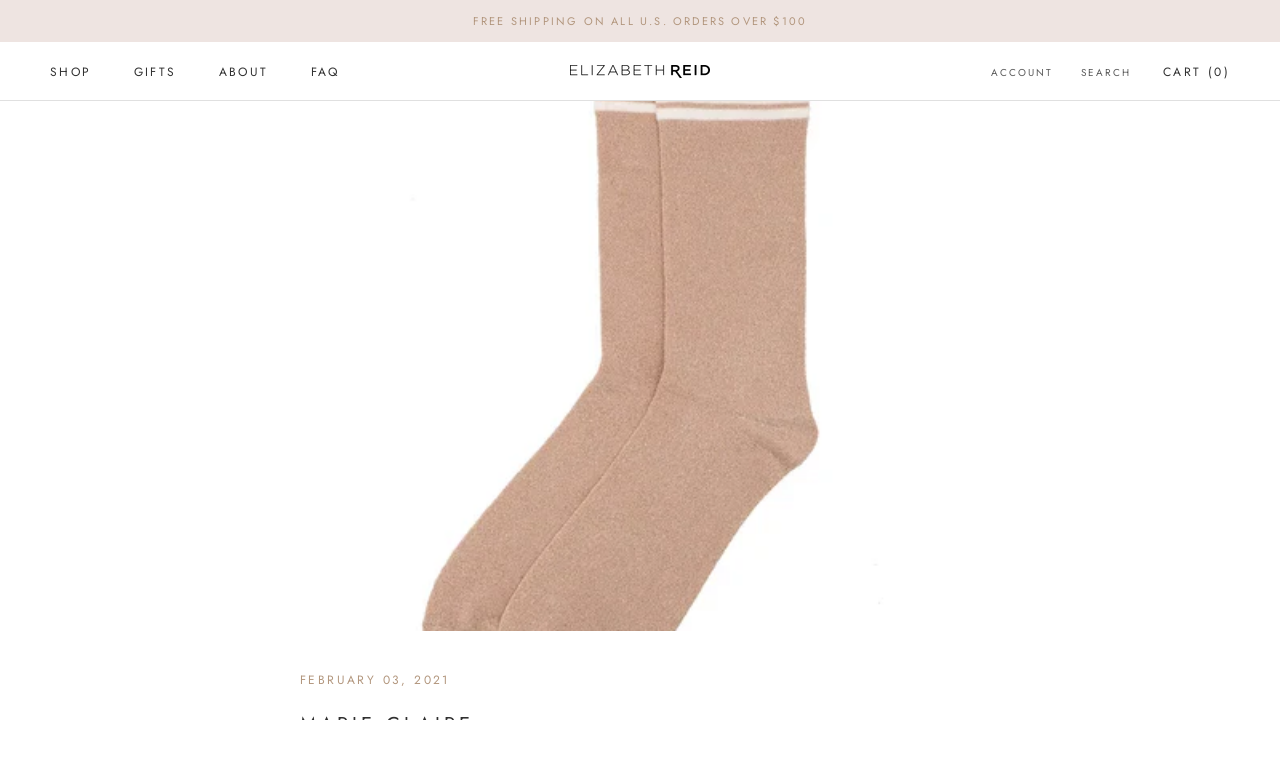

--- FILE ---
content_type: text/javascript
request_url: https://elizabeth-reid.com/cdn/shop/t/9/assets/custom.js?v=183944157590872491501609780172
body_size: -542
content:
//# sourceMappingURL=/cdn/shop/t/9/assets/custom.js.map?v=183944157590872491501609780172


--- FILE ---
content_type: text/javascript; charset=utf-8
request_url: https://staticw2.yotpo.com/ECJ5FM5RAnUy9CBHlbhMyYqHpuJ1nOF1XnnuKjHf/widget.js?shop=elizabeth-reid.myshopify.com
body_size: 145987
content:
if(typeof yotpo!=='undefined'&&!yotpo.v2YotpoLoaded){yotpo=undefined;}function EndlessScroll(e){function t(e,t,o,r,s,a){this.page=1,this.per_page=e,this._controller=t,this.loader=o,this.inviewCallbackFunction=r,this.isButton=s,this.loadIndicator=a,this.isButton?i.call(this):n.call(this)}function i(){var t=this;e.addEventListener(this.loader,"click",function(){t.loadIndicator&&(e.addClass(t.loader,"yotpo-hidden"),e.removeClass(t.loadIndicator,"yotpo-hidden")),t.inviewCallbackFunction.call(t)})}function o(){this.loadIndicator&&(e.addClass(this.loadIndicator,"yotpo-hidden"),e.removeClass(this.loader,"yotpo-hidden"))}function n(){e.currentInview.register(this.loader,this.inviewCallbackFunction)}function r(e){this.batchCallbackFunction(e),this.isButton?o.call(this):n.call(this)}return t.prototype.getNextPage=function(e,t){this.batchCallbackFunction=t,this.page++,e.params||(e.params={}),e.params.page=this.page,e.params.per_page=this.per_page,this._controller.getBatch(r.bind(this),[e])},t.prototype.ignoreLoader=function(t){t?e.addClass(this.loader,"yotpo-ignore-inview"):e.removeClass(this.loader,"yotpo-ignore-inview")},t}function Room(e){this.me=e.me,this.signalServer=e.signalServer,this.iceServers=e.iceServers,this.id,this.signal,this.stream,this.peers={},this.channels={},this.handles={}}Yotpo=function(){function e(t,i){if(this.appKey=t,this.userSettings=i,this.widgets=[],this.shouldInitialize=!0,this.initialized=!1,this.allWidgetsReadyCallback=[],e.shouldPreventCookies=e.getBoolSetting(!1,this.userSettings.prevent_cookies),this.userSettings.disable_shopper_side_cookies&&this.userSettings.disable_shopper_side_cookies.settings){var o=e.getBoolSetting(!1,this.userSettings.disable_shopper_side_cookies.settings.disable_onsite_cookies);e.shouldPreventCookies=e.shouldPreventCookies||o}if(!this.userSettings.load_only_widgets_on_page||this.userSettings.load_css_async){var n=this.getUserSetting("css_custom_host");v(n)?_.call(this):w.call(this)}C.call(this),"undefined"!=typeof yotpoTrackConversionData&&(u.call(this),e.shouldPreventCookies||e.Libraries.Tracker.trackConversionOrder(t,yotpoTrackConversionData),this.shouldInitialize=!1)}function t(){var t=this;e.forEach(Object.keys(e.widgets),function(e){E.call(t,e),l.call(t,e)})}function i(){var t=r(this.userSettings.testimonials),i=s.call(this,t,this.userSettings.load_css_async),a=this.userSettings.load_css_async;a?e.loadScript(i,document.body,n.bind(this)):o.call(this,i)}function o(t){var i=this;e.ajax(t,function(t){if(!t)return void e.safeConsole("Missing widgets data");var o=JSON.parse(t);a.call(i,o.JsContent,o.CssContent),n.call(i)})}function n(){t.call(this),this.getWidgets().length>0&&h.call(this)}function r(t){var i=t?["testimonials"]:[];return e.forEach(Object.keys(e.widgets),function(t){var o=e.widgets[t].selector;e.getDocElement().querySelector(o)&&i.push(t)}),i}function s(t){var i,o=this.userSettings.load_css_async?".js":".json",n=e.getWidgetHost(this.getUserSetting("host"))+"/"+this.getAppKey()+"/widget_loader"+o;this.getUserSetting("version")&&(n+="?widget_version="+this.getUserSetting("version"),i=!0);var r=t.sort().join(",");return n+=i?"&widgets="+r:"?widgets="+r,this.userSettings.load_css_async&&(n+="&load_only_js=true"),n}function a(t,i){e.injectScript(t,document.body);var o=this.getUserSetting("css_custom_host");v(o)||e.injectCSS(i,document.body)}function l(t){try{if(e.Widgets)for(var i=e.Widgets[e.camelize(t)]||e.Widgets.Basic,o=e.getDocElement().querySelectorAll(i.selector||".yotpo."+t),n=0;n<o.length;++n)e.Element.get(o[n]).is("new")&&this.addWidget(new i(this,o[n],t));!o.length&&"undefined"!=typeof i.createsElement&&i.createsElement(this.getUserSettings())&&this.addWidget(new i(this))}catch(r){e.safeConsole(r.message)}}function c(){if(this.pageSku&&this.productName&&this.getUserSetting("widget_rich_snippet")){var e;this.productPrice&&(e=this.productPrice.replaceAll(",",".").replace(/[.](?=.*[.])/g,"")),this.getBatch(function(e){e=JSON.parse(e);var t=e[0].result;document.getElementsByTagName("head")[0].insertAdjacentHTML("afterbegin",t)},[{method:"rich_snippet",params:{pid:this.pageSku,name:this.productName,price:e,currency:this.productCurrency,image:this.productImage}}])}}function d(){var t=e.getDocElement().querySelectorAll(".yotpo-user-reference");t.length&&(this.userReference=t[0].getAttribute("data-user-reference"))}function u(){this.analytics||(this.analytics=new e.Analytics(this),e.currentAnalytics=this.analytics,this.inview=new e.Inview(this),e.currentInview=this.inview,e.hoverAnalytics=new e.HoverIntervalEvent({interval:1e3}),e.testingGroupsHandler=new e.TestingGroupsHandler(this),e.shouldPreventCookies||e.currentAnalytics.trackPageView())}function p(){for(var t,i,o,n=e.getDocElement().querySelectorAll(e.widgets.main.selector),r=0;r<n.length;r++)if(o=n[r],i=o.getAttribute("data-product-id"),t="undefined"==typeof t?i:t,t!==i){t=void 0;break}if(t){this.pageSku=t,this.productName=o.getAttribute("data-name"),this.productPrice=o.getAttribute("data-price"),this.productCurrency=o.getAttribute("data-currency");var s=o.getAttribute("data-image-url");!s||0!==s.indexOf("//")&&0===s.indexOf("http")||(s="https:"+s),this.productImage=e.isValidUrl(unescape(s))||e.isValidUrl(s)?unescape(s):""}}function g(t,i){m.call(t,i),y.call(t),e.addEventListener(window,"resize",function(){f.call(t);for(var e=t.getWidgets(),i=0;i<e.length;i++)e[i].trigger("resize")}),t.trigger("ready")}function h(){var t=this,i=[];if(e.forEach(t.getWidgets(),function(t,o){if(t.is("initialized")||t.is("processing"))return t.is("initialized")&&!t.is("ready")&&(t.trigger("ready"),t.state("ready")),void e.testingGroupsHandler.setSeoClient(!0);t.state("processing");var n,r,s=t.getElement();s?((e.hasClass(s,"yotpo-main-widget")&&"questions"!=s.getAttribute("data-mode")||e.hasClass(s,"bottomLine"))&&(r=t.getElement().getAttribute("data-product-id")||t.getElement().getAttribute("data-yotpo-product-id")),null==r&&(n=t.getElement().getAttribute("data-yotpo-element-id"))):n="-1";var a={};r?a.widget_product_id=r:(a.index=o,a.element_id=n),i.push({method:t.getMethod(),params:Object.assign(t.getSettings(),a)})}),e.removeClassFromElements("yotpo-hidden-offloaded-content"),e.testingGroupsHandler.initialize(),this.getUserSetting("widgets_data_requests")){for(var o=[],n=0;n<i.length&&n<e.dataRequestsLimit;n++)o.push([i[n]]);e.dataRequestsLimit<i.length&&o.push(i.splice(e.dataRequestsLimit));for(var r=o.length,s=0;s<o.length;s++)t.getBatch(function(e){g(t,e),r--,0>=r&&k.call(t)},o[s],null)}else t.getBatch(function(e){g(t,e)},i,k)}function m(t){function i(){for(var e=[],t=this.getWidgets(),i=0;i<a.length;i++){var l=a[i],c=l.element_id;if("main_widget"===l.method&&null!=l.widget_product_id)var d=l.widget_product_id,u=r(this.getWidgets(),d);else if("bottomline"===l.method&&null!=l.widget_product_id)var d=l.widget_product_id,u=s(this.getWidgets(),d);else var u=n(this.getWidgets(),c);u&&(o(u,l),e.push(c))}if(e.length<t.length)for(var p=0;p<t.length;p++){var g=t[p],h=g.getElement().getAttribute("data-yotpo-element-id");e.indexOf(h)>0||g.is("initialized")&&!g.is("ready")&&(g.trigger("ready"),g.state("ready"))}}function o(t,i){t.getElement()?(t.is("initialized")||i&&(t.getElement().innerHTML=i.result),t.is("initialized")&&!t.is("ready")&&(t.trigger("ready"),t.state("ready"))):e.safeConsole("Div not found in the Dom.")}function n(e,t){for(var i=0;i<e.length;i++){var o=e[i],n=o.getElement();if(n&&n.getAttribute("data-yotpo-element-id")==t)return o}return void 0}function r(t,i){for(var o=0;o<t.length;o++){var n=t[o],r=n.getElement();if(r&&r.getAttribute("data-product-id")==i&&e.hasClass(r,"yotpo-main-widget")&&!n.is("initialized"))return n}return void 0}function s(t,i){for(var o=0;o<t.length;o++){var n=t[o],r=n.getElement();if(r&&(r.getAttribute("data-product-id")===i||r.getAttribute("data-yotpo-product-id")===i)&&e.hasClass(r,"bottomLine")&&!n.is("initialized"))return n}return void 0}var a=[];try{a=JSON.parse(t);for(var l=-1,c=0;c<a.length;c++)if("main_widget"==a[c].method){l=c;break}if(l>=0){var d=document.createElement("div");d.innerHTML=a[l].result,d.getElementsByClassName("yotpo-promoted-product").length>0&&(S(d.getElementsByClassName("yotpo-promoted-product")),a[l].result=d.innerHTML)}}catch(u){e.safeConsole(u.message)}if(this.getUserSetting("widgets_data_requests"))i.call(this);else{var p=this.getWidgets();if(p.length==a.length)for(var c=0;c<p.length;c++){var g=a.shift(),h=p[c];o(h,g)}else i.call(this)}e.removeClassFromElements("yotpo-hidden-offloaded-content")}function f(){e.forEach(this.getWidgets(),function(t){var i,o,n,r,s="";for(o=t.getLayout(),n=r=t.getElement();r&&0==(i=r.offsetWidth);)r=r.parentNode;if("old"===o)e.removeClass(n,"yotpo-medium"),e.removeClass(n,"yotpo-small"),510>=i?s="yotpo-small":655>=i&&(s="yotpo-medium"),""!=s&&e.addClass(n,s),t.trigger("sizeCalculated",s);else if("new"===o){var a=e.Helpers.WidthClass.getWidgetWidthClasses();s=e.Helpers.WidthClass.getWidgetWidthClass(i),e.hasClass(n,s)||(e.removeClassList(n,a),e.addClass(n,s)),t.trigger("sizeCalculated",s)}})}function y(){var t=this,i=e.getDocElement().querySelectorAll(".yotpo-display-wrapper")[0];"undefined"==typeof i||"visible"==e.getVisibilityStyle(i)?f.call(t):setTimeout(function(){y.call(t)},50)}function v(e){return b("yotpo-full-css.css")||b(e)}function b(e){if(!e)return!1;for(var t=document.styleSheets,i=0;i<t.length;++i)if(t[i].href){var o=t[i].href.replace(/https?:\/\//,"");if(o.indexOf(e)>-1)return!0}return!1}function w(){var t=this;if("true"===e.getURLParameter(location.search,"yo_offload_css"))return void x(function(){t.trigger("CssReady")},1e3,5);var i=this.getUserSetting("demo"),o=this.getUserSetting("info"),n=this.getUserSetting("css_preview"),r=this.getUserSetting("css_version")||this.getUserSetting("version"),s=this.getUserSetting("use_final_overrides"),a=this.getUserSetting("hard_refresh"),l=e.getWidgetHost(this.getUserSettings().host)+"/"+this.getAppKey()+"/widget.css?widget_version="+r;"undefined"!=typeof i&&(l+="&demo=true"),"undefined"!=typeof o&&(l+="&info="+window.encodeURIComponent(o)),"undefined"!=typeof n&&(l+="&css_preview="+n),"undefined"!=typeof s&&(l+="&use_final_overrides="+s),"undefined"!=typeof a&&"true"==a&&(l+="&rand="+(1e6*Math.random()|0));var c=document.getElementsByTagName("head")[0],d=document.createElement("link");d.type="text/css",d.rel="stylesheet",d.href=l,d.onload=function(){x(function(){t.trigger("CssReady")},1e3,5)},c.appendChild(d)}function _(){var e=this;x(function(){e.trigger("CssReady")},1e3,5)}function S(e){for(var t=[],i=0;i<e.length;i++)""!=e[i].dataset.position&&(t[i]=e[i].dataset.position);var o=!1,n=t.reduce(function(e,t){return"undefined"==typeof e[t]?e[t]=1:(e[t]+=1,o=!0),e},{});if(o){var r={};for(var s in n)r[s]=1==n[s]?1:Math.floor(Math.random()*n[s])+1;for(var a=0,i=0;i<e.length;i++)0==i||e[i].dataset.position!=e[i-1].dataset.position?a=1:a+=1,r[e[i].dataset.position]!=a&&(e[i].dataset.to_delete=!0);for(var i=e.length-1;i>=0;i--)e[i].dataset.to_delete&&e[i].parentNode.remove()}}function C(){if(!e.shouldPreventCookies){var t=this.getUserSetting("ads"),i=this.getUserSetting("facebook_ads");if(t&&i&&parseInt(i.settings.pixel_id)&&1==i.settings.init_pixel){var o="undefined"!=typeof yotpoTrackConversionData?yotpoTrackConversionData:null;e.Libraries.Tracker.fbTracking(i.settings,o)}}}function A(){var t=this;e.forEach(["ready"],function(e){t.on(e,function(){t.setState(e)})})}function E(t){try{if(e.Widgets){var i=e.Widgets[e.camelize(t)]||e.Widgets.Basic;if(i.alwaysShow){var o=this.userSettings[t]||e.getURLParameter(location.search,t+"_demo")||!1;if(o){var n=document.createElement("div");n.classList.add("yotpo"),n.classList.add(t),document.body.appendChild(n)}}}}catch(r){e.safeConsole(r.message)}}function k(){for(var e=0;e<this.allWidgetsReadyCallback.length;e++)this.allWidgetsReadyCallback[e].call()}function x(e,t,i){for(var o=0;i>o;o++)setTimeout(e,t*o)}return e.batchType="POST",e.isIE10OrLess=-1!=navigator.userAgent.indexOf("MSIE"),e.isIE8=e.isIE10OrLess&&8==parseInt(navigator.userAgent.toLowerCase().split("msie")[1]),e.isIEEdge=/Edge\/12./i.test(navigator.userAgent),e.isIE11=navigator.userAgent.indexOf("Trident/7.0")>0,e.isIEFamily=e.isIE10OrLess||e.isIE11||e.isIEEdge,e.dynamicCreateType="POST",e.globals={},e.hosts={widget:{dynamic:"w2.yotpo.com","static":"staticw2.yotpo.com"},api:{dynamic:"api.yotpo.com"},b2b:{dynamic:"my.yotpo.com"},reviews_me:{dynamic:"reviews.me"},base:{dynamic:"yotpo.com"}},e.getWidgetHost=function(e){var t=this.mock?"http:":"";return t+"//"+(this.hosts.widget[e]||this.hosts.widget["static"])},e.getApiHost=function(e){return"//"+(this.hosts.api[e]||this.hosts.api.dynamic)},e.texts={},e.filterAndSearch={filters_state_manager:{aggregators_types:{}},analytics:{page_types:{}}},e.widgets={main:{selector:".yotpo.yotpo-main-widget"},bottomline:{selector:".yotpo.bottomLine"},embedded:{selector:".yotpo.embedded-widget"},badge:{selector:".yotpo.badge,.yotpo.yotpo-badge"},"questions-bottomline":{selector:".yotpo.QABottomLine"},carousels:{selector:".yotpo.yotpo-reviews-carousel"},slider:{selector:".yotpo.yotpo-slider"},"visual-carousel":{selector:".yotpo.yotpo-visual-carousel"},"pictures-gallery":{selector:".yotpo.yotpo-pictures-gallery"},"pictures-widget":{selector:".yotpo.yotpo-pictures-widget"},"shoppable-gallery":{selector:".yotpo.yotpo-shoppable-gallery"},testimonials:{selector:"#yotpo-testimonials-custom-tab,.yotpo.testimonials"},"single-video":{selector:".yotpo.yotpo-single-video"},"shoppers-say":{selector:".yotpo.yotpo-shoppers-say"}},e.docElement=void 0,e.getDocElement=function(){return e.docElement?e.docElement:document},e.getMainWidget=function(t){if(t instanceof e){for(var i,o=t.getWidgetsByName("Main"),n=0;n<o.length;n++)if(o[n].settings&&"questions"!=o[n].settings.mode){i=o[n];break}return i}return t instanceof e.Widgets.Main?t:null},e.scrollToReviewsTabInMainWidget=function(t,i){i=i||!1;var o=this.getMainWidget(t);if(o){var n=o.get("tabs");if(n){var r=n.getTab("reviews");e.simulateClickEvent(r),i?e.Animations.scrollToElement(o.element,500):o.getElement().scrollIntoView(),r&&!e.isHidden(r)?r.focus():e.focusOnRightElement(o)}else e.focusOnRightElement(o)}},e.focusOnRightElement=function(t){var i=e.isMobile()?1:0;e.focusOnRightElement.setFocus(t,"bottom-line-items",i,!0)||e.focusOnRightElement.setFocus(t,"yotpo-bottomline-box-1",i,!1)||e.focusOnRightElement.setFocus(t,"yotpo-header-title",i,!0)||e.focusOnRightElement.setFocus(t,"write-question-review-button",i,!1)||e.focusOnRightElement.setFocus(t,"write-review-button",i,!1)||e.focusOnRightElement.setFocus(t,"yotpo-logo-link-new",0,!1)},e.focusOnRightElement.setFocus=function(t,i,o,n){var r=t.element.getElementsByClassName(i),s=r.length>1?r[o]:r.length>0?r[0]:null;return s&&!e.isHidden(s)?(n&&s.setAttribute("tabindex",0),s.focus(),!0):!1},e.prototype.on=function(t,i){e.Modules.Event.on.call(this,t,i)},e.prototype.onAllWidgetsReady=function(e){this.allWidgetsReadyCallback.push(e)},e.prototype.trigger=function(t,i){e.Modules.Event.trigger.call(this,t,i)},e.prototype.setState=function(e){this.state=e},e.prototype.getState=function(){return this.state},e.prototype.getWidgetByName=function(t){var i=null;return e.forEach(this.getWidgets(),function(o){e.Widgets[t]&&o instanceof e.Widgets[t]&&(i=o)}),i},e.prototype.getWidgetsByName=function(t){var i=[];return e.forEach(this.getWidgets(),function(o){o instanceof e.Widgets[t]&&i.push(o)}),i},e.prototype.getWidgetsByNames=function(t){var i=[];return e.forEach(this.getWidgets(),function(o){for(var n=0;n<t.length;n++)o instanceof e.Widgets[t[n]]&&i.push(o)}),i},e.prototype.getAppKey=function(){return this.appKey},e.prototype.getUserSettings=function(){return this.userSettings},e.prototype.getUserSetting=function(e){return this.userSettings[e]},e.prototype.getWidgets=function(){return this.widgets},e.prototype.allowCookies=function(){if(e.shouldPreventCookies){var t=this.getUserSetting("disable_shopper_side_cookies");t&&t.settings&&t.settings.disable_onsite_cookies||(e.shouldPreventCookies=!1,C.call(this),"undefined"!=typeof yotpoTrackConversionData?(u.call(this),e.Libraries.Tracker.trackConversionOrder(appKey,yotpoTrackConversionData)):this.analytics.init())}},e.prototype.getTrustedVendorsData=function(){var t={},i={"data-user-name":"display_name","data-user-email":"email","data-signature":"signature","data-time-stamp":"time_stamp","data-reviewer-type":"reviewer_type","data-reviewer-badge":"reviewer_badge"},o=e.getDocElement().querySelectorAll(".yotpo-signed-data")[0];if(o)for(var n in i){var r=o.getAttribute(n);r&&(t[i[n]]=r)}return t},e.prototype.addWidget=function(t){this.widgets.push(t),e.Element.get(t.getElement()).set("state","initialized")},e.prototype.getUserReference=function(){return this.userReference},e.prototype.getBatch=function(t,i,o){function n(e,i){var n=i.page,r=[];h+=1,g[n]=e.substring(0,e.length-1).substring(1),h==p&&(x(function(){l.trigger("BatchReady")},1e3,5),r="["+g.join(",")+"]",t(r),o&&o.call(l))}function r(e){for(var t=0;t<e.length;t++){var i=e[t];if("main_widget"==i.method)return i.params.pid;if("bottomline"==i.method){var o=i.params.pid,n=i.params.main_widget_pid;if(o==n)return o}}return void 0}function s(e){return e.params.pid?e.params.pid:"shoppers_say"==e.method?e.params.product_id:void 0}function a(t,i,o,n,r){var s=e.getWidgetHost(t)+"/batch/";if(n&&r&&e.validateStringHasNoSpecialChars(o)){var a=o?o:"yotpononproductrelatedwidget";s+="app_key/"+i+"/domain_key/"+a+"/widget/"+r.method}else s+=i,o&&(s+="/"+o);return s}var l=this;if(!i)return e.safeConsole("getBatch: no methods provided"),!1;if(i.length>0)for(var c,d,u=e.maxBatchMethods,p=Math.ceil(i.length/u),g=[],h=0,m=r(i),f=0,y=i.length;y>f;f+=u){c=i.slice(f,f+u);var v=c&&1==c.length;m=v?s(c[0]):m;var b=a(this.getUserSetting("host"),this.getAppKey(),m,this.getUserSetting("widgets_data_requests"),v?c[0]:void 0);d={methods:JSON2.stringify(c),app_key:this.getAppKey(),is_mobile:e.isMobile(),widget_version:this.getUserSetting("version")};var w;e.testingGroupsHandler&&(w=e.testingGroupsHandler.getTestingGroupsForServer()),w&&(d.features_testing_groups=JSON.stringify(w)),"undefined"!=typeof this.getUserSetting("demo")&&"undefined"!=typeof this.getUserSetting("info")&&(d.info=this.getUserSetting("info"),d.demo=!0),"undefined"!=typeof this.getUserSetting("css_preview")&&(d.css_preview=this.getUserSetting("css_preview")),"undefined"!=typeof this.getUserSetting("css_version")&&(d.css_version=this.getUserSetting("css_version")),"undefined"!=typeof this.getUserSetting("lang")&&(d.lang=this.getUserSetting("lang")),d=e.convertHashToQueryStringParams(d),"GET"==e.batchType&&(b+="?"+d),e.ajax(b,n,e.batchType,d,{page:f/u})}else x(function(){l.trigger("BatchReady")},1e3,5),t.call(this,"[]"),o&&o.call(this)},e.prototype.init=function(t){return!this.initialized&&this.shouldInitialize&&(this.initialized=!0,e.Element.clear(),e.docElement||(e.docElement=t),p.call(this),c.call(this),u.call(this),A.call(this),this.userSettings.load_only_widgets_on_page?i.call(this):this.initWidgets(),d.call(this)),this},e.prototype.init_for_async=function(){return!this.initialized&&this.shouldInitialize&&(this.initialized=!0,e.Element.clear(),p.call(this),c.call(this),u.call(this),A.call(this),d.call(this)),this},e.prototype.initWidgets=function(){t.call(this),h.call(this)},e.prototype.clean=function(){e.forEach(this.getWidgets(),function(e){for(var t=e.getElement();t.hasChildNodes();)t.removeChild(t.firstChild)})},e.prototype.updateContent=function(){this.clean(),h.call(this)},e.prototype.refreshWidgets=function(e){this.inview.unbindEvents(),this.clean(),this.widgets=[],this.allWidgetsReadyCallback=[],this.initialized=!1,this.shouldInitialize=!0,this.init(e),this.inview.bindEvents(),this.inview.registerAllWidgetsReady(this)},e.prototype.trackEvent=function(t,i,o,n){e.shouldPreventCookies||this.analytics.trackEvent(t,i,o,n)},e.prototype.trackPageView=function(){e.shouldPreventCookies||this.analytics.trackPageView()},e}(),Yotpo.Element=function(){function e(e){this.attributes={id:++t,element:e,state:"new"},e.setAttribute("data-yotpo-element-id",this.get("id"))}var t=0,i={};return e.prototype.get=function(e){return this.attributes[e]},e.prototype.set=function(e,t){this.attributes[e]=t},e.prototype.is=function(e){return this.get("state")==e},e.get=function(t){var o=+t.getAttribute("data-yotpo-element-id");if(!i[o]){var n=new e(t);o=n.get("id"),i[o]=n}return i[o]},e.clear=function(){for(var e in i)i.hasOwnProperty(e)&&(i[e].get("element").removeAttribute("data-yotpo-element-id"),delete i[e])},e}(Yotpo);var EDGE_RANGE_WIDTH=300;Yotpo.escapeHtml=function(e){return e=e.toString().trim(),""==e?e:e.replace(/ +(?= )/g,"").replace(/"/g,"&quot;").replace(/</g,"&lt;").replace(/>/g,"&gt;").replace(/'/g,"&#039;")},Yotpo.cleanParam=function(e,t){return e&&"display_name"===e.toString()||"review_content"===e.toString()||"review_title"===e.toString()?Yotpo.escapeHtml(t):t},Yotpo.validateStringMaxLength=function(e,t){return t=t||150,null==e||e.length>t?!1:!0},Yotpo.validateStringHasNoSpecialChars=function(e){var t=/[ `!@#$%^&*()_+\-=\[\]{};':"\\|,.<>\/?~]/;return void 0!==e?!t.test(e):!0},Yotpo.appendChildElements=function(e,t){for(;e.childNodes.length>0;)t.appendChild(e.childNodes[0])},Yotpo.validateStringMaxWords=function(e,t){if(t=t||150,"string"!=typeof e)return!1;var i=e.match(/\S+/g);return i=i?i.length:0,t>=i},Yotpo.validateStringMinLength=function(e,t){return t=t||1,null==e||e.length<t?!1:!0},Yotpo.validateEmail=function(e){var t=/^(([^<>()[\]\\.,;:\s@\"]+(\.[^<>()[\]\\.,;:\s@\"]+)*)|(\".+\"))@((\[[0-9]{1,3}\.[0-9]{1,3}\.[0-9]{1,3}\.[0-9]{1,3}\])|(([a-zA-Z\-0-9]+\.)+[a-zA-Z]{2,}))$/;return t.test(e)},Yotpo.isValidUrl=function(e){var t=new RegExp(/^(https?:\/\/)?([\w.-]+)\.([a-z]{2,})(:\d{2,5})?(\/[^\s]*)?$/i);return t.test(e)},Yotpo.validateCheckbox=function(e){return""!=e},Yotpo.capitalize=function(e){return e.charAt(0).toUpperCase()+e.slice(1)},Yotpo.camelize=function(e){for(var t=e.split("-"),i=Yotpo.capitalize(t[0]),o=1;o<t.length;o++)i+=Yotpo.capitalize(t[o]);return i},Yotpo.getIEVersion=function(){var e=navigator.userAgent,t=/MSIE\s?(\d+)(?:\.(\d+))?/i,i=e.match(t);return null!=i?{major:i[1],minor:i[2]}:{major:"-1",minor:"-1"}},Yotpo.ready=function(e){Yotpo.isIE10OrLess&&10!=Yotpo.getIEVersion().major||"interactive"!==document.readyState?"complete"===document.readyState?setTimeout(function(){e()},1):document.addEventListener?document.addEventListener("DOMContentLoaded",function(){e()},!1):document.attachEvent("onreadystatechange",function(){"complete"===document.readyState&&e()}):setTimeout(function(){e()},1)},Yotpo.rotate=function(e){if("WebkitTransform"in document.body.style||"MozTransform"in document.body.style||"OTransform"in document.body.style||"transform"in document.body.style){var t,i,o,n,r=2*Math.PI/360,s=e*r,a=Math.cos(s),l=Math.sin(s);t=parseFloat(a).toFixed(8),i=parseFloat(-l).toFixed(8),o=parseFloat(l).toFixed(8),n=parseFloat(a).toFixed(8);var c="progid:DXImageTransform.Microsoft.Matrix(M11="+t+", M12="+i+", M21="+o+", M22="+n+",sizingMethod='auto expand')";return{filter:c,"-moz-transform":"rotate("+e+"deg)","-webkit-transform":"rotate("+e+"deg)","-o-transform":"rotate("+e+"deg)","-ms-transform":"rotate("+e+"deg)"}}return!1},Yotpo.hasClass=function(e,t){return e.classList?e.classList.contains(t):new RegExp("(^| )"+t+"( |$)","gi").test(e.className)},Yotpo.hasAnyClass=function(e,t){return t.some(function(t){return Yotpo.hasClass(e,t)})},Yotpo.addClass=function(e,t){e.classList?e.classList.add(t):e.className+=" "+t},Yotpo.removeClass=function(e,t){e.classList?e.classList.remove(t):e.className=e.className.replace(new RegExp("(^|\\b)"+t.split(" ").join("|")+"(\\b|$)","gi")," ")},Yotpo.removeClassList=function(e,t){for(var i=0;i<t.length;i++)Yotpo.removeClass(e,t[i])},Yotpo.removeClassFromElements=function(e){for(var t=Yotpo.getDocElement().querySelectorAll("."+e),i=0;i<t.length;i++)Yotpo.removeClass(t[i],e)},Yotpo.toggleClass=function(e,t){Yotpo.hasClass(e,t)?Yotpo.removeClass(e,t):Yotpo.addClass(e,t)},Yotpo.addClassToElements=function(e,t){for(var i=0;i<e.length;i++)Yotpo.addClass(e[i],t)},Yotpo.addEventListener=function(e,t,i){if(e.addEventListener){"click"===t&&Yotpo.mouseClickOnEnterKeyDown(e,i);var o=!1;"touchstart"!==t&&"touchmove"!==t||!Yotpo.supportsPassive()||(o={passive:!0}),e.addEventListener(t,i,o)}else e.attachEvent&&e.attachEvent("on"+t,i)},Yotpo.removeEventListener=function(e,t,i){e.removeEventListener?e.removeEventListener(t,i,!1):e.detachEvent&&e.detachEvent("on"+t,i)},Yotpo.keyCodes={escape:27,enter:13,tab:9,right:39,left:37,up:38,down:40},Yotpo.onKeyDown=function(e,t,i){Yotpo.addEventListener(e,"keydown",function(o){var n=o.keyCode?o.keyCode:o.which;i.indexOf(n)>-1&&t.call(e,o)})},Yotpo.oneTimeOnKeyDown=function(e,t,i){Yotpo.onKeyDown(e,function(i){Yotpo.removeEventListener(e,i.type,arguments.callee),t.call(e,i)},i)},Yotpo.onEnterKeyDown=function(e,t){Yotpo.onKeyDown(e,t,[Yotpo.keyCodes.enter])},Yotpo.mouseClickOnEnterKeyDown=function(e){Yotpo.onKeyDown(e,function(t){"function"==typeof e.click&&(e.click(),t.stopPropagation())},[Yotpo.keyCodes.enter])},Yotpo.onTabKeyDown=function(e,t){Yotpo.onKeyDown(e,t,[Yotpo.keyCodes.tab])},Yotpo.onEscapeKeyDown=function(e,t){Yotpo.onKeyDown(e,t,[Yotpo.keyCodes.escape])},Yotpo.onTabAndShiftDown=function(e,t){Yotpo.onTabKeyDown(e,function(i){i.shiftKey&&t.call(e,i)})},Yotpo.loopKeyboardTabs=function(e,t){var i=document.getElementById(e),o=document.getElementById(t);null!=i&&null!=o&&(Yotpo.onTabKeyDown(o,function(){i.focus()}),Yotpo.onTabAndShiftDown(i,function(){o.focus()}))},Yotpo.copy=function(e,t){for(var i in e)e.hasOwnProperty(i)&&(t[i]=e[i])},Yotpo.toggleVisibility=function(e,t){t=t||"inline-block",e.style.display="none"==Yotpo.getDisplayStyle(e)?t:"none"},Yotpo.setElementsVisibility=function(e,t){for(var i=0;i<e.length;i++)e[i].style.display=t},Yotpo.toggleAttribute=function(e,t){var i=e.getAttribute(t);if("true"===i||"false"===i){var o="true"===i?"false":"true";e.setAttribute(t,o)}},Yotpo.getDisplayStyle=function(e){return e.currentStyle?e.currentStyle.display:window.getComputedStyle?window.getComputedStyle(e,null).getPropertyValue("display"):null},Yotpo.getVisibilityStyle=function(e){return e?e.currentStyle?e.currentStyle.visibility:window.getComputedStyle?window.getComputedStyle(e,null).getPropertyValue("visibility"):null:!1},Yotpo.getComputedStyle=function(e,t){return e?e.currentStyle?e.currentStyle[t]:window.getComputedStyle?window.getComputedStyle(e,null).getPropertyValue(t):null:null},Yotpo.getComputedMargins=function(e){return{top:parseInt(Yotpo.getComputedStyle(e,"margin-top").replace("px",""),10),left:parseInt(Yotpo.getComputedStyle(e,"margin-left").replace("px",""),10),right:parseInt(Yotpo.getComputedStyle(e,"margin-right").replace("px",""),10),bottom:parseInt(Yotpo.getComputedStyle(e,"margin-bottom").replace("px",""),10)}},Yotpo.show=function(e,t){e.style||(e.style={}),e.style.display=t?t:"inline-block",Yotpo.removeClass(e,"yotpo-hidden")},Yotpo.hide=function(e){e.style.display="none",Yotpo.addClass(e,"yotpo-hidden")},Yotpo.remove=function(e){e.parentNode.removeChild(e)},Yotpo.getStyle=function(e,t){if(e.currentStyle)var i=e.currentStyle[t];else if(window.getComputedStyle)var i=document.defaultView.getComputedStyle(e,null).getPropertyValue(t);return i},Yotpo.isHidden=function(e){return!Yotpo.isIE10OrLess&&e.classList?null===e.offsetParent&&e!=document.body:"none"==Yotpo.getStyle(e,"display")||"hidden"==Yotpo.getStyle(e,"visibilty")},Yotpo.localStorage=localStorage||{getItem:function(e){return Yotpo.storage=Yotpo.storage||{},Yotpo.storage[e]},setItem:function(e,t){Yotpo.storage=Yotpo.storage||{},Yotpo.storage[e]=t},removeItem:function(e){Yotpo.storage=Yotpo.storage||{},delete Yotpo.storage[e]}},Yotpo.bindAnimation=function(e,t){var i=t||e.getAttribute("data-type"),o=null,n=e.getAttribute("data-target-container");n&&(o=Yotpo.Modules.Helper.findAncestorByClass(e,n)),o||(o=e.parentNode.parentNode.parentNode);var r=o.getElementsByClassName(e.getAttribute("data-target"));0==r.length&&(r=o.querySelectorAll(e.getAttribute("data-target")));for(var s=Math.min(parseInt(e.getAttribute("data-limit")||r.length),r.length),a=0;s>a;++a)Yotpo.Animations[i](r[a]);parseInt(e.getAttribute("data-limit"))>=r.length&&Yotpo.addClass(e,"yotpo-hidden")},Yotpo.supportTouch=function(){return"ontouchstart"in document.documentElement},Yotpo.togglePreLoader=function(e){var t=e.querySelectorAll(".yotpo-preloader-wrapper");if(t.length>0){var i=t[0];Yotpo.toggleVisibility(i)}return!1},Yotpo.setSearchInProgressDisplayStatus=function(e,t){var i=e.querySelector(".search-in-progress"),o=e.querySelector(".yotpo-reviews");i&&o&&(t?(Yotpo.show(i),Yotpo.hide(o)):(Yotpo.hide(i),Yotpo.show(o,"block")))},Yotpo.scrollTo=function(e,t,i,o,n,r){function s(){p&&clearTimeout(p),Yotpo.removeEventListener(e,r,s)}var a=o?e.scrollHeight>t&&t>=0:!0;if(a){var l=o?e.scrollTop:e.scrollLeft,c=t-l,d=0,u=20,p=null;void 0!==r&&Yotpo.addEventListener(e,r,s);var g=function(){d+=u;var t=Math.easeInOutQuad(d,l,c,i);o?e.scrollTop=t:e.scrollLeft=t,i>d?p=setTimeout(g,u):(void 0!==r&&Yotpo.removeEventListener(e,r,s),"function"==typeof n&&n())};Math.easeInOutQuad=function(e,t,i,o){return e/=o/2,1>e?i/2*e*e+t:(e--,-i/2*(e*(e-2)-1)+t)},g()}},Yotpo.moveTo=function(e,t,i,o,n){var r=0,s=t-r,a=0,l=20,c=function(){a+=l;var t=Math.easeInOutQuad(a,r,s,i);t=parseInt(t),"right"==o?e.style.right=t+"px":e.style.left=t+"px",i>a?setTimeout(c,l):"function"==typeof n&&n()};Math.easeInOutQuad=function(e,t,i,o){return e/=o/2,1>e?i/2*e*e+t:(e--,-i/2*(e*(e-2)-1)+t)},c()},Yotpo.scrollToTop=function(e,t){if(e.offsetParent&&e.offsetParent.scrollTop>0&&e.offsetParent!==document.body)Yotpo.scrollTo(e.offsetParent,0,1300,!0,null,t);else{var i=document.documentElement.scrollTop>0?document.documentElement:document.body;Yotpo.scrollTo(i,e.getBoundingClientRect().top+i.scrollTop,1300,!0,null,t)}},Yotpo.mobileCheck=function(){var e=!1;return function(t){(/(android|bb\d+|meego).+mobile|avantgo|bada\/|blackberry|blazer|compal|elaine|fennec|hiptop|iemobile|ip(hone|od)|iris|kindle|lge |maemo|midp|mmp|mobile.+firefox|netfront|opera m(ob|in)i|palm( os)?|phone|p(ixi|re)\/|plucker|pocket|psp|series(4|6)0|symbian|treo|up\.(browser|link)|vodafone|wap|windows ce|xda|xiino/i.test(t)||/1207|6310|6590|3gso|4thp|50[1-6]i|770s|802s|a wa|abac|ac(er|oo|s\-)|ai(ko|rn)|al(av|ca|co)|amoi|an(ex|ny|yw)|aptu|ar(ch|go)|as(te|us)|attw|au(di|\-m|r |s )|avan|be(ck|ll|nq)|bi(lb|rd)|bl(ac|az)|br(e|v)w|bumb|bw\-(n|u)|c55\/|capi|ccwa|cdm\-|cell|chtm|cldc|cmd\-|co(mp|nd)|craw|da(it|ll|ng)|dbte|dc\-s|devi|dica|dmob|do(c|p)o|ds(12|\-d)|el(49|ai)|em(l2|ul)|er(ic|k0)|esl8|ez([4-7]0|os|wa|ze)|fetc|fly(\-|_)|g1 u|g560|gene|gf\-5|g\-mo|go(\.w|od)|gr(ad|un)|haie|hcit|hd\-(m|p|t)|hei\-|hi(pt|ta)|hp( i|ip)|hs\-c|ht(c(\-| |_|a|g|p|s|t)|tp)|hu(aw|tc)|i\-(20|go|ma)|i230|iac( |\-|\/)|ibro|idea|ig01|ikom|im1k|inno|ipaq|iris|ja(t|v)a|jbro|jemu|jigs|kddi|keji|kgt( |\/)|klon|kpt |kwc\-|kyo(c|k)|le(no|xi)|lg( g|\/(k|l|u)|50|54|\-[a-w])|libw|lynx|m1\-w|m3ga|m50\/|ma(te|ui|xo)|mc(01|21|ca)|m\-cr|me(rc|ri)|mi(o8|oa|ts)|mmef|mo(01|02|bi|de|do|t(\-| |o|v)|zz)|mt(50|p1|v )|mwbp|mywa|n10[0-2]|n20[2-3]|n30(0|2)|n50(0|2|5)|n7(0(0|1)|10)|ne((c|m)\-|on|tf|wf|wg|wt)|nok(6|i)|nzph|o2im|op(ti|wv)|oran|owg1|p800|pan(a|d|t)|pdxg|pg(13|\-([1-8]|c))|phil|pire|pl(ay|uc)|pn\-2|po(ck|rt|se)|prox|psio|pt\-g|qa\-a|qc(07|12|21|32|60|\-[2-7]|i\-)|qtek|r380|r600|raks|rim9|ro(ve|zo)|s55\/|sa(ge|ma|mm|ms|ny|va)|sc(01|h\-|oo|p\-)|sdk\/|se(c(\-|0|1)|47|mc|nd|ri)|sgh\-|shar|sie(\-|m)|sk\-0|sl(45|id)|sm(al|ar|b3|it|t5)|so(ft|ny)|sp(01|h\-|v\-|v )|sy(01|mb)|t2(18|50)|t6(00|10|18)|ta(gt|lk)|tcl\-|tdg\-|tel(i|m)|tim\-|t\-mo|to(pl|sh)|ts(70|m\-|m3|m5)|tx\-9|up(\.b|g1|si)|utst|v400|v750|veri|vi(rg|te)|vk(40|5[0-3]|\-v)|vm40|voda|vulc|vx(52|53|60|61|70|80|81|83|85|98)|w3c(\-| )|webc|whit|wi(g |nc|nw)|wmlb|wonu|x700|yas\-|your|zeto|zte\-/i.test(t.substr(0,4)))&&(e=!0)}(navigator.userAgent||navigator.vendor||window.opera),e},Yotpo.isMobile=function(){if(this.mobileCheck())return!0;var e=/ipad|ipad.*mobile|android.*nexus[\s]+(7|10)|^.*android.*nexus(?:(?!mobile).)*$|samsung.*tablet|galaxy.*tab|sc-01c|gt-p1000|gt-p1003|gt-p1010|gt-p3105|gt-p6210|gt-p6800|gt-p6810|gt-p7100|gt-p7300|gt-p7310|gt-p7500|gt-p7510|sch-i800|sch-i815|sch-i905|sgh-i957|sgh-i987|sgh-t849|sgh-t859|sgh-t869|sph-p100|gt-p3100|gt-p3108|gt-p3110|gt-p5100|gt-p5110|gt-p6200|gt-p7320|gt-p7511|gt-n8000|gt-p8510|sgh-i497|sph-p500|sgh-t779|sch-i705|sch-i915|gt-n8013|gt-p3113|gt-p5113|gt-p8110|gt-n8010|gt-n8005|gt-n8020|gt-p1013|gt-p6201|gt-p7501|gt-n5100|gt-n5105|gt-n5110|shv-e140k|shv-e140l|shv-e140s|shv-e150s|shv-e230k|shv-e230l|shv-e230s|shw-m180k|shw-m180l|shw-m180s|shw-m180w|shw-m300w|shw-m305w|shw-m380k|shw-m380s|shw-m380w|shw-m430w|shw-m480k|shw-m480s|shw-m480w|shw-m485w|shw-m486w|shw-m500w|gt-i9228|sch-p739|sch-i925|gt-i9200|gt-i9205|gt-p5200|gt-p5210|gt-p5210x|sm-t311|sm-t310|sm-t310x|sm-t210|sm-t210r|sm-t211|sm-p600|sm-p601|sm-p605|sm-p900|sm-p901|sm-t217|sm-t217a|sm-t217s|sm-p6000|sm-t3100|sgh-i467|xe500|sm-t110|gt-p5220|gt-i9200x|gt-n5110x|gt-n5120|sm-p905|sm-t111|sm-t2105|sm-t315|sm-t320|sm-t320x|sm-t321|sm-t520|sm-t525|sm-t530nu|sm-t230nu|sm-t330nu|sm-t900|xe500t1c|sm-p605v|sm-p905v|sm-p600x|sm-p900x|sm-t210x|sm-t230|sm-t230x|sm-t325|gt-p7503|sm-t531|sm-t330|sm-t530|sm-t705c|sm-t535|sm-t331|kindle|silk.*accelerated|android.*\b(kfot|kftt|kfjwi|kfjwa|kfote|kfsowi|kfthwi|kfthwa|kfapwi|kfapwa|wfjwae)\b|windows nt [0-9.]+; arm;|hp slate 7|hp elitepad 900|hp-tablet|elitebook.*touch|hp 8|^.*padfone((?!mobile).)*$|transformer|tf101|tf101g|tf300t|tf300tg|tf300tl|tf700t|tf700kl|tf701t|tf810c|me171|me301t|me302c|me371mg|me370t|me372mg|me172v|me173x|me400c|slider sl101|\bk00f\b|tx201la|playbook|rim tablet|htc flyer|htc jetstream|htc-p715a|htc evo view 4g|pg41200|xoom|sholest|mz615|mz605|mz505|mz601|mz602|mz603|mz604|mz606|mz607|mz608|mz609|mz615|mz616|mz617|android.*nook|nookcolor|nook browser|bnrv200|bnrv200a|bntv250|bntv250a|bntv400|bntv600|logicpd zoom2|android.*; \b(a100|a101|a110|a200|a210|a211|a500|a501|a510|a511|a700|a701|w500|w500p|w501|w501p|w510|w511|w700|g100|g100w|b1-a71|b1-710|b1-711|a1-810|a1-830)\b|w3-810|\ba3-a10\b|android.*(at100|at105|at200|at205|at270|at275|at300|at305|at1s5|at500|at570|at700|at830)|toshiba.*folio|\bl-06c|lg-v900|lg-v500|lg-v909|lg-v500|lg-v510|lg-vk810\b|android.*\b(f-01d|f-02f|f-05e|f-10d|m532|q572)\b|pmp3170b|pmp3270b|pmp3470b|pmp7170b|pmp3370b|pmp3570c|pmp5870c|pmp3670b|pmp5570c|pmp5770d|pmp3970b|pmp3870c|pmp5580c|pmp5880d|pmp5780d|pmp5588c|pmp7280c|pmp7280c3g|pmp7280|pmp7880d|pmp5597d|pmp5597|pmp7100d|per3464|per3274|per3574|per3884|per5274|per5474|pmp5097cpro|pmp5097|pmp7380d|pmp5297c|pmp5297c_quad|ideatab|thinkpad([ ]+)?tablet|lenovo.*(s2109|s2110|s5000|s6000|k3011|a3000|a1000|a2107|a2109|a1107|b6000|b8000|b8080-f)|android.*\b(tab210|tab211|tab224|tab250|tab260|tab264|tab310|tab360|tab364|tab410|tab411|tab420|tab424|tab450|tab460|tab461|tab464|tab465|tab467|tab468|tab07-100|tab07-101|tab07-150|tab07-151|tab07-152|tab07-200|tab07-201-3g|tab07-210|tab07-211|tab07-212|tab07-214|tab07-220|tab07-400|tab07-485|tab08-150|tab08-200|tab08-201-3g|tab08-201-30|tab09-100|tab09-211|tab09-410|tab10-150|tab10-201|tab10-211|tab10-400|tab10-410|tab13-201|tab274euk|tab275euk|tab374euk|tab462euk|tab474euk|tab9-200)\b|android.*\boyo\b|life.*(p9212|p9514|p9516|s9512)|lifetab|an10g2|an7bg3|an7fg3|an8g3|an8cg3|an7g3|an9g3|an7dg3|an7dg3st|an7dg3childpad|an10bg3|an10bg3dt|inm8002kp|inm1010fp|inm805nd|intenso tab|m702pro|megafon v9|\bzte v9\b|android.*\bmt7a\b|e-boda (supreme|impresspeed|izzycomm|essential)|allview.*(viva|alldro|city|speed|all tv|frenzy|quasar|shine|tx1|ax1|ax2)|\b(101g9|80g9|a101it)\b|qilive 97r|archos 101g10|archos 101 neon|novo7|novo8|novo10|novo7aurora|novo7basic|novo7paladin|novo9-spark|sony.*tablet|xperia tablet|sony tablet s|so-03e|sgpt12|sgpt13|sgpt114|sgpt121|sgpt122|sgpt123|sgpt111|sgpt112|sgpt113|sgpt131|sgpt132|sgpt133|sgpt211|sgpt212|sgpt213|sgp311|sgp312|sgp321|ebrd1101|ebrd1102|ebrd1201|sgp351|sgp341|sgp511|sgp512|sgp521|sgp541|sgp551|android.*(k8gt|u9gt|u10gt|u16gt|u17gt|u18gt|u19gt|u20gt|u23gt|u30gt)|cube u8gt|mid1042|mid1045|mid1125|mid1126|mid7012|mid7014|mid7015|mid7034|mid7035|mid7036|mid7042|mid7048|mid7127|mid8042|mid8048|mid8127|mid9042|mid9740|mid9742|mid7022|mid7010|m9701|m9000|m9100|m806|m1052|m806|t703|mid701|mid713|mid710|mid727|mid760|mid830|mid728|mid933|mid125|mid810|mid732|mid120|mid930|mid800|mid731|mid900|mid100|mid820|mid735|mid980|mid130|mid833|mid737|mid960|mid135|mid860|mid736|mid140|mid930|mid835|mid733|android.*(\bmid\b|mid-560|mtv-t1200|mtv-pnd531|mtv-p1101|mtv-pnd530)|android.*(rk2818|rk2808a|rk2918|rk3066)|rk2738|rk2808a|iq310|fly vision|bq.*(elcano|curie|edison|maxwell|kepler|pascal|tesla|hypatia|platon|newton|livingstone|cervantes|avant)|maxwell.*lite|maxwell.*plus|mediapad|mediapad 7 youth|ideos s7|s7-201c|s7-202u|s7-101|s7-103|s7-104|s7-105|s7-106|s7-201|s7-slim|\bn-06d|\bn-08d|pantech.*p4100|broncho.*(n701|n708|n802|a710)|touchpad.*[78910]|\btouchtab\b|z1000|z99 2g|z99|z930|z999|z990|z909|z919|z900|tb07sta|tb10sta|tb07fta|tb10fta|android.*\bnabi|kobo touch|\bk080\b|\bvox\b build|\barc\b build|dslide.*\b(700|701r|702|703r|704|802|970|971|972|973|974|1010|1012)\b|navipad|tb-772a|tm-7045|tm-7055|tm-9750|tm-7016|tm-7024|tm-7026|tm-7041|tm-7043|tm-7047|tm-8041|tm-9741|tm-9747|tm-9748|tm-9751|tm-7022|tm-7021|tm-7020|tm-7011|tm-7010|tm-7023|tm-7025|tm-7037w|tm-7038w|tm-7027w|tm-9720|tm-9725|tm-9737w|tm-1020|tm-9738w|tm-9740|tm-9743w|tb-807a|tb-771a|tb-727a|tb-725a|tb-719a|tb-823a|tb-805a|tb-723a|tb-715a|tb-707a|tb-705a|tb-709a|tb-711a|tb-890hd|tb-880hd|tb-790hd|tb-780hd|tb-770hd|tb-721hd|tb-710hd|tb-434hd|tb-860hd|tb-840hd|tb-760hd|tb-750hd|tb-740hd|tb-730hd|tb-722hd|tb-720hd|tb-700hd|tb-500hd|tb-470hd|tb-431hd|tb-430hd|tb-506|tb-504|tb-446|tb-436|tb-416|tb-146se|tb-126se|playstation.*(portable|vita)|st10416-1|vt10416-1|st70408-1|st702xx-1|st702xx-2|st80208|st97216|st70104-2|vt10416-2|st10216-2a|\b(ptbl10ceu|ptbl10c|ptbl72bc|ptbl72bceu|ptbl7ceu|ptbl7c|ptbl92bc|ptbl92bceu|ptbl9ceu|ptbl9cuk|ptbl9c)\b|android.* \b(e3a|t3x|t5c|t5b|t3e|t3c|t3b|t1j|t1f|t2a|t1h|t1i|e1c|t1-e|t5-a|t4|e1-b|t2ci|t1-b|t1-d|o1-a|e1-a|t1-a|t3a|t4i)\b |genius tab g3|genius tab s2|genius tab q3|genius tab g4|genius tab q4|genius tab g-ii|genius tab gii|genius tab giii|genius tab s1|android.*\bg1\b|funbook|micromax.*\b(p250|p560|p360|p362|p600|p300|p350|p500|p275)\b|android.*\b(a39|a37|a34|st8|st10|st7|smart tab3|smart tab2)\b|fine7 genius|fine7 shine|fine7 air|fine8 style|fine9 more|fine10 joy|fine11 wide|\b(pem63|plt1023g|plt1041|plt1044|plt1044g|plt1091|plt4311|plt4311pl|plt4315|plt7030|plt7033|plt7033d|plt7035|plt7035d|plt7044k|plt7045k|plt7045kb|plt7071kg|plt7072|plt7223g|plt7225g|plt7777g|plt7810k|plt7849g|plt7851g|plt7852g|plt8015|plt8031|plt8034|plt8036|plt8080k|plt8082|plt8088|plt8223g|plt8234g|plt8235g|plt8816k|plt9011|plt9045k|plt9233g|plt9735|plt9760g|plt9770g)\b|bq1078|bc1003|bc1077|rk9702|bc9730|bc9001|it9001|bc7008|bc7010|bc708|bc728|bc7012|bc7030|bc7027|bc7026|tpc7102|tpc7103|tpc7105|tpc7106|tpc7107|tpc7201|tpc7203|tpc7205|tpc7210|tpc7708|tpc7709|tpc7712|tpc7110|tpc8101|tpc8103|tpc8105|tpc8106|tpc8203|tpc8205|tpc8503|tpc9106|tpc9701|tpc97101|tpc97103|tpc97105|tpc97106|tpc97111|tpc97113|tpc97203|tpc97603|tpc97809|tpc97205|tpc10101|tpc10103|tpc10106|tpc10111|tpc10203|tpc10205|tpc10503|tx-a1301|tx-m9002|q702|kf026|tab-p506|tab-navi-7-3g-m|tab-p517|tab-p-527|tab-p701|tab-p703|tab-p721|tab-p731n|tab-p741|tab-p825|tab-p905|tab-p925|tab-pr945|tab-pl1015|tab-p1025|tab-pi1045|tab-p1325|tab-protab[0-9]+|tab-protab25|tab-protab26|tab-protab27|tab-protab26xl|tab-protab2-ips9|tab-protab30-ips9|tab-protab25xxl|tab-protab26-ips10|tab-protab30-ips10|ov-(steelcore|newbase|basecore|baseone|exellen|quattor|edutab|solution|action|basictab|teddytab|magictab|stream|tb-08|tb-09)|hcl.*tablet|connect-3g-2.0|connect-2g-2.0|me tablet u1|me tablet u2|me tablet g1|me tablet x1|me tablet y2|me tablet sync|dps dream 9|dps dual 7|v97 hd|i75 3g|visture v4( hd)?|visture v5( hd)?|visture v10|ctp(-)?810|ctp(-)?818|ctp(-)?828|ctp(-)?838|ctp(-)?888|ctp(-)?978|ctp(-)?980|ctp(-)?987|ctp(-)?988|ctp(-)?989|\bmt8125|mt8389|mt8135|mt8377\b|concorde([ ]+)?tab|concorde readman|goclever tab|a7goclever|m1042|m7841|m742|r1042bk|r1041|tab a975|tab a7842|tab a741|tab a741l|tab m723g|tab m721|tab a1021|tab i921|tab r721|tab i720|tab t76|tab r70|tab r76.2|tab r106|tab r83.2|tab m813g|tab i721|gcta722|tab i70|tab i71|tab s73|tab r73|tab r74|tab r93|tab r75|tab r76.1|tab a73|tab a93|tab a93.2|tab t72|tab r83|tab r974|tab r973|tab a101|tab a103|tab a104|tab a104.2|r105bk|m713g|a972bk|tab a971|tab r974.2|tab r104|tab r83.3|tab a1042|freetab 9000|freetab 7.4|freetab 7004|freetab 7800|freetab 2096|freetab 7.5|freetab 1014|freetab 1001 |freetab 8001|freetab 9706|freetab 9702|freetab 7003|freetab 7002|freetab 1002|freetab 7801|freetab 1331|freetab 1004|freetab 8002|freetab 8014|freetab 9704|freetab 1003|\b(argus[ _]?s|diamond[ _]?79hd|emerald[ _]?78e|luna[ _]?70c|onyx[ _]?s|onyx[ _]?z|orin[ _]?hd|orin[ _]?s|otis[ _]?s|speedstar[ _]?s|magnet[ _]?m9|primus[ _]?94[ _]?3g|primus[ _]?94hd|primus[ _]?qs|android.*\bq8\b|sirius[ _]?evo[ _]?qs|sirius[ _]?qs|spirit[ _]?s)\b|v07ot2|tm105a|s10ot1|tr10cs1|ezee[_']?(tab|go)[0-9]+|tablc7|looney tunes tab|smarttab([ ]+)?[0-9]+|smarttabii10|smart[ ']?tab[ ]+?[0-9]+|family[ ']?tab2|rm-790|rm-997|rmd-878g|rmd-974r|rmt-705a|rmt-701|rme-601|rmt-501|rmt-711|i-mobile i-note|tolino tab [0-9.]+|tolino shine|\bc-22q|t7-qc|t-17b|t-17p\b|android.* a78 |android.* (skypad|phoenix|cyclops)|tecno p9|android.*\b(f3000|a3300|jxd5000|jxd3000|jxd2000|jxd300b|jxd300|s5800|s7800|s602b|s5110b|s7300|s5300|s602|s603|s5100|s5110|s601|s7100a|p3000f|p3000s|p101|p200s|p1000m|p200m|p9100|p1000s|s6600b|s908|p1000|p300|s18|s6600|s9100)\b|tablet (spirit 7|essentia|galatea|fusion|onix 7|landa|titan|scooby|deox|stella|themis|argon|unique 7|sygnus|hexen|finity 7|cream|cream x2|jade|neon 7|neron 7|kandy|scape|saphyr 7|rebel|biox|rebel|rebel 8gb|myst|draco 7|myst|tab7-004|myst|tadeo jones|tablet boing|arrow|draco dual cam|aurix|mint|amity|revolution|finity 9|neon 9|t9w|amity 4gb dual cam|stone 4gb|stone 8gb|andromeda|silken|x2|andromeda ii|halley|flame|saphyr 9,7|touch 8|planet|triton|unique 10|hexen 10|memphis 4gb|memphis 8gb|onix 10)|fx2 pad7|fx2 pad10|kidspad 701|pad[ ]?712|pad[ ]?714|pad[ ]?716|pad[ ]?717|pad[ ]?718|pad[ ]?720|pad[ ]?721|pad[ ]?722|pad[ ]?790|pad[ ]?792|pad[ ]?900|pad[ ]?9715d|pad[ ]?9716dr|pad[ ]?9718dr|pad[ ]?9719qr|pad[ ]?9720qr|telepad1030|telepad1032|telepad730|telepad731|telepad732|telepad735q|telepad830|telepad9730|telepad795|megapad 1331|megapad 1851|megapad 2151|viewpad 10pi|viewpad 10e|viewpad 10s|viewpad e72|viewpad7|viewpad e100|viewpad 7e|viewsonic vb733|vb100a|loox|xeno10|odys space|captiva pad|nettab|nt-3702|nt-3702s|nt-3702s|nt-3603p|nt-3603p|nt-0704s|nt-0704s|nt-3805c|nt-3805c|nt-0806c|nt-0806c|nt-0909t|nt-0909t|nt-0907s|nt-0907s|nt-0902s|nt-0902s|hudl ht7s3|t-hub2|android.*\b97d\b|tablet(?!.*pc)|bntv250a|mid-wcdma|logicpd zoom2|\ba7eb\b|catnova8|a1_07|ct704|ct1002|\bm721\b|rk30sdk|\bevotab\b|m758a|et904|alumium10|smartfren tab|endeavour 1010|tablet-pc-4/i,t=/\biphone.*(mobile|phonegap)|\bipod|blackberry|\bbb10\b|rim[0-9]+|htc|htc.*(sensation|evo|vision|explorer|6800|8100|8900|a7272|s510e|c110e|legend|desire|t8282)|apx515ckt|qtek9090|apa9292kt|hd_mini|sensation.*z710e|pg86100|z715e|desire.*(a8181|hd)|adr6200|adr6400l|adr6425|001ht|inspire 4g|android.*\bevo\b|t-mobile g1|z520m|nexus one|nexus s|galaxy.*nexus|android.*nexus.*mobile|dell.*streak|dell.*aero|dell.*venue|dell.*venue pro|dell flash|dell smoke|dell mini 3ix|xcd28|xcd35|\b001dl\b|\b101dl\b|\bgs01\b|motorola|droidx|droid bionic|\bdroid\b.*build|android.*xoom|hri39|mot-|a1260|a1680|a555|a853|a855|a953|a955|a956|motorola.*electrify|motorola.*i1|i867|i940|mb200|mb300|mb501|mb502|mb508|mb511|mb520|mb525|mb526|mb611|mb612|mb632|mb810|mb855|mb860|mb861|mb865|mb870|me501|me502|me511|me525|me600|me632|me722|me811|me860|me863|me865|mt620|mt710|mt716|mt720|mt810|mt870|mt917|motorola.*titanium|wx435|wx445|xt300|xt301|xt311|xt316|xt317|xt319|xt320|xt390|xt502|xt530|xt531|xt532|xt535|xt603|xt610|xt611|xt615|xt681|xt701|xt702|xt711|xt720|xt800|xt806|xt860|xt862|xt875|xt882|xt883|xt894|xt901|xt907|xt909|xt910|xt912|xt928|xt926|xt915|xt919|xt925|samsung|sgh-i337|bgt-s5230|gt-b2100|gt-b2700|gt-b2710|gt-b3210|gt-b3310|gt-b3410|gt-b3730|gt-b3740|gt-b5510|gt-b5512|gt-b5722|gt-b6520|gt-b7300|gt-b7320|gt-b7330|gt-b7350|gt-b7510|gt-b7722|gt-b7800|gt-c3010|gt-c3011|gt-c3060|gt-c3200|gt-c3212|gt-c3212i|gt-c3262|gt-c3222|gt-c3300|gt-c3300k|gt-c3303|gt-c3303k|gt-c3310|gt-c3322|gt-c3330|gt-c3350|gt-c3500|gt-c3510|gt-c3530|gt-c3630|gt-c3780|gt-c5010|gt-c5212|gt-c6620|gt-c6625|gt-c6712|gt-e1050|gt-e1070|gt-e1075|gt-e1080|gt-e1081|gt-e1085|gt-e1087|gt-e1100|gt-e1107|gt-e1110|gt-e1120|gt-e1125|gt-e1130|gt-e1160|gt-e1170|gt-e1175|gt-e1180|gt-e1182|gt-e1200|gt-e1210|gt-e1225|gt-e1230|gt-e1390|gt-e2100|gt-e2120|gt-e2121|gt-e2152|gt-e2220|gt-e2222|gt-e2230|gt-e2232|gt-e2250|gt-e2370|gt-e2550|gt-e2652|gt-e3210|gt-e3213|gt-i5500|gt-i5503|gt-i5700|gt-i5800|gt-i5801|gt-i6410|gt-i6420|gt-i7110|gt-i7410|gt-i7500|gt-i8000|gt-i8150|gt-i8160|gt-i8190|gt-i8320|gt-i8330|gt-i8350|gt-i8530|gt-i8700|gt-i8703|gt-i8910|gt-i9000|gt-i9001|gt-i9003|gt-i9010|gt-i9020|gt-i9023|gt-i9070|gt-i9082|gt-i9100|gt-i9103|gt-i9220|gt-i9250|gt-i9300|gt-i9305|gt-i9500|gt-i9505|gt-m3510|gt-m5650|gt-m7500|gt-m7600|gt-m7603|gt-m8800|gt-m8910|gt-n7000|gt-s3110|gt-s3310|gt-s3350|gt-s3353|gt-s3370|gt-s3650|gt-s3653|gt-s3770|gt-s3850|gt-s5210|gt-s5220|gt-s5229|gt-s5230|gt-s5233|gt-s5250|gt-s5253|gt-s5260|gt-s5263|gt-s5270|gt-s5300|gt-s5330|gt-s5350|gt-s5360|gt-s5363|gt-s5369|gt-s5380|gt-s5380d|gt-s5560|gt-s5570|gt-s5600|gt-s5603|gt-s5610|gt-s5620|gt-s5660|gt-s5670|gt-s5690|gt-s5750|gt-s5780|gt-s5830|gt-s5839|gt-s6102|gt-s6500|gt-s7070|gt-s7200|gt-s7220|gt-s7230|gt-s7233|gt-s7250|gt-s7500|gt-s7530|gt-s7550|gt-s7562|gt-s7710|gt-s8000|gt-s8003|gt-s8500|gt-s8530|gt-s8600|sch-a310|sch-a530|sch-a570|sch-a610|sch-a630|sch-a650|sch-a790|sch-a795|sch-a850|sch-a870|sch-a890|sch-a930|sch-a950|sch-a970|sch-a990|sch-i100|sch-i110|sch-i400|sch-i405|sch-i500|sch-i510|sch-i515|sch-i600|sch-i730|sch-i760|sch-i770|sch-i830|sch-i910|sch-i920|sch-i959|sch-lc11|sch-n150|sch-n300|sch-r100|sch-r300|sch-r351|sch-r400|sch-r410|sch-t300|sch-u310|sch-u320|sch-u350|sch-u360|sch-u365|sch-u370|sch-u380|sch-u410|sch-u430|sch-u450|sch-u460|sch-u470|sch-u490|sch-u540|sch-u550|sch-u620|sch-u640|sch-u650|sch-u660|sch-u700|sch-u740|sch-u750|sch-u810|sch-u820|sch-u900|sch-u940|sch-u960|scs-26uc|sgh-a107|sgh-a117|sgh-a127|sgh-a137|sgh-a157|sgh-a167|sgh-a177|sgh-a187|sgh-a197|sgh-a227|sgh-a237|sgh-a257|sgh-a437|sgh-a517|sgh-a597|sgh-a637|sgh-a657|sgh-a667|sgh-a687|sgh-a697|sgh-a707|sgh-a717|sgh-a727|sgh-a737|sgh-a747|sgh-a767|sgh-a777|sgh-a797|sgh-a817|sgh-a827|sgh-a837|sgh-a847|sgh-a867|sgh-a877|sgh-a887|sgh-a897|sgh-a927|sgh-b100|sgh-b130|sgh-b200|sgh-b220|sgh-c100|sgh-c110|sgh-c120|sgh-c130|sgh-c140|sgh-c160|sgh-c170|sgh-c180|sgh-c200|sgh-c207|sgh-c210|sgh-c225|sgh-c230|sgh-c417|sgh-c450|sgh-d307|sgh-d347|sgh-d357|sgh-d407|sgh-d415|sgh-d780|sgh-d807|sgh-d980|sgh-e105|sgh-e200|sgh-e315|sgh-e316|sgh-e317|sgh-e335|sgh-e590|sgh-e635|sgh-e715|sgh-e890|sgh-f300|sgh-f480|sgh-i200|sgh-i300|sgh-i320|sgh-i550|sgh-i577|sgh-i600|sgh-i607|sgh-i617|sgh-i627|sgh-i637|sgh-i677|sgh-i700|sgh-i717|sgh-i727|sgh-i747m|sgh-i777|sgh-i780|sgh-i827|sgh-i847|sgh-i857|sgh-i896|sgh-i897|sgh-i900|sgh-i907|sgh-i917|sgh-i927|sgh-i937|sgh-i997|sgh-j150|sgh-j200|sgh-l170|sgh-l700|sgh-m110|sgh-m150|sgh-m200|sgh-n105|sgh-n500|sgh-n600|sgh-n620|sgh-n625|sgh-n700|sgh-n710|sgh-p107|sgh-p207|sgh-p300|sgh-p310|sgh-p520|sgh-p735|sgh-p777|sgh-q105|sgh-r210|sgh-r220|sgh-r225|sgh-s105|sgh-s307|sgh-t109|sgh-t119|sgh-t139|sgh-t209|sgh-t219|sgh-t229|sgh-t239|sgh-t249|sgh-t259|sgh-t309|sgh-t319|sgh-t329|sgh-t339|sgh-t349|sgh-t359|sgh-t369|sgh-t379|sgh-t409|sgh-t429|sgh-t439|sgh-t459|sgh-t469|sgh-t479|sgh-t499|sgh-t509|sgh-t519|sgh-t539|sgh-t559|sgh-t589|sgh-t609|sgh-t619|sgh-t629|sgh-t639|sgh-t659|sgh-t669|sgh-t679|sgh-t709|sgh-t719|sgh-t729|sgh-t739|sgh-t746|sgh-t749|sgh-t759|sgh-t769|sgh-t809|sgh-t819|sgh-t839|sgh-t919|sgh-t929|sgh-t939|sgh-t959|sgh-t989|sgh-u100|sgh-u200|sgh-u800|sgh-v205|sgh-v206|sgh-x100|sgh-x105|sgh-x120|sgh-x140|sgh-x426|sgh-x427|sgh-x475|sgh-x495|sgh-x497|sgh-x507|sgh-x600|sgh-x610|sgh-x620|sgh-x630|sgh-x700|sgh-x820|sgh-x890|sgh-z130|sgh-z150|sgh-z170|sgh-zx10|sgh-zx20|shw-m110|sph-a120|sph-a400|sph-a420|sph-a460|sph-a500|sph-a560|sph-a600|sph-a620|sph-a660|sph-a700|sph-a740|sph-a760|sph-a790|sph-a800|sph-a820|sph-a840|sph-a880|sph-a900|sph-a940|sph-a960|sph-d600|sph-d700|sph-d710|sph-d720|sph-i300|sph-i325|sph-i330|sph-i350|sph-i500|sph-i600|sph-i700|sph-l700|sph-m100|sph-m220|sph-m240|sph-m300|sph-m305|sph-m320|sph-m330|sph-m350|sph-m360|sph-m370|sph-m380|sph-m510|sph-m540|sph-m550|sph-m560|sph-m570|sph-m580|sph-m610|sph-m620|sph-m630|sph-m800|sph-m810|sph-m850|sph-m900|sph-m910|sph-m920|sph-m930|sph-n100|sph-n200|sph-n240|sph-n300|sph-n400|sph-z400|swc-e100|sch-i909|gt-n7100|gt-n7105|sch-i535|sm-n900a|sgh-i317|sgh-t999l|gt-s5360b|gt-i8262|gt-s6802|gt-s6312|gt-s6310|gt-s5312|gt-s5310|gt-i9105|gt-i8510|gt-s6790n|sm-g7105|sm-n9005|gt-s5301|gt-i9295|gt-i9195|sm-c101|gt-s7392|gt-s7560|gt-b7610|gt-i5510|gt-s7582|gt-s7530e|\blg\b;|lg[- ]?(c800|c900|e400|e610|e900|e-900|f160|f180k|f180l|f180s|730|855|l160|ls840|ls970|lu6200|ms690|ms695|ms770|ms840|ms870|ms910|p500|p700|p705|vm696|as680|as695|ax840|c729|e970|gs505|272|c395|e739bk|e960|l55c|l75c|ls696|ls860|p769bk|p350|p500|p509|p870|un272|us730|vs840|vs950|ln272|ln510|ls670|ls855|lw690|mn270|mn510|p509|p769|p930|un200|un270|un510|un610|us670|us740|us760|ux265|ux840|vn271|vn530|vs660|vs700|vs740|vs750|vs910|vs920|vs930|vx9200|vx11000|ax840a|lw770|p506|p925|p999|e612|d955|d802)|sonyst|sonylt|sonyericsson|sonyericssonlt15iv|lt18i|e10i|lt28h|lt26w|sonyericssonmt27i|asus.*galaxy|padfone.*mobile|micromax.*\b(a210|a92|a88|a72|a111|a110q|a115|a116|a110|a90s|a26|a51|a35|a54|a25|a27|a89|a68|a65|a57|a90)\b|palmsource|palm|vertu|vertu.*ltd|vertu.*ascent|vertu.*ayxta|vertu.*constellation(f|quest)?|vertu.*monika|vertu.*signature|pantech|im-a850s|im-a840s|im-a830l|im-a830k|im-a830s|im-a820l|im-a810k|im-a810s|im-a800s|im-t100k|im-a725l|im-a780l|im-a775c|im-a770k|im-a760s|im-a750k|im-a740s|im-a730s|im-a720l|im-a710k|im-a690l|im-a690s|im-a650s|im-a630k|im-a600s|vega ptl21|pt003|p8010|adr910l|p6030|p6020|p9070|p4100|p9060|p5000|cdm8992|txt8045|adr8995|is11pt|p2030|p6010|p8000|pt002|is06|cdm8999|p9050|pt001|txt8040|p2020|p9020|p2000|p7040|p7000|c790|iq230|iq444|iq450|iq440|iq442|iq441|iq245|iq256|iq236|iq255|iq235|iq245|iq275|iq240|iq285|iq280|iq270|iq260|iq250|i-mobile (iq|i-style|idea|zaa|hitz)|\b(sp-80|xt-930|sx-340|xt-930|sx-310|sp-360|sp60|spt-800|sp-120|spt-800|sp-140|spx-5|spx-8|sp-100|spx-8|spx-12)\b|tapatalk|pda;|sagem|\bmmp\b|pocket|\bpsp\b|symbian|smartphone|smartfon|treo|up.browser|up.link|vodafone|\bwap\b|nokia|series40|series60|s60|sonyericsson|n900|maui.*wap.*browser/i,i=navigator.userAgent||navigator.vendor||window.opera;
return 1==t.test(i)&&0==e.test(i)},Yotpo.compact=function(e){for(var t in e)!e.hasOwnProperty(t)||"undefined"!=typeof e[t]&&null!=e[t]||delete e[t];return e},Yotpo.forEach=function(e,t){if(Array.prototype.forEach)e.forEach(t);else{if("function"!=typeof t)throw new TypeError;for(var i=arguments.length>=2?arguments[1]:void 0,o=0;o<e.length;o++)o in e&&t.call(i,e[o],o,e)}},Yotpo.getElementText=function(e){return e.textContent||e.innerText},Yotpo.getAncestorByClassName=function(e,t){for(var i=e.parentNode;!Yotpo.hasClass(i,t)&&i!==document.body;)i=i.parentNode;return i===document.body?null:i},Yotpo.origin=function(){return window.location.origin||window.location.protocol+"//"+window.location.hostname+(window.location.port?":"+window.location.port:"")},Yotpo.isArray="isArray"in Array?Array.isArray:function(e){var t=Object.prototype.toString.call(e);return"[object Array]"===t},Yotpo.preloadImages=function(e,t,i,o,n,r){var s,a=0,l=[];e=Yotpo.isArray(e)?e:[e];for(var c=function(){a+=1,a===e.length&&t&&t(i)},d=0;d<e.length;d++)if(e[d].kalturaPlayer){if(s=e[d].kalturaPlayer.kalturaPlayer,void 0===s){c();continue}s._localPlayer._firstPlay?(s.addEventListener(s.Event.CAN_PLAY,function(){c()}),e[d].kalturaPlayer.loadVideo()):(e[d].current&&e[d].kalturaPlayer.replayVideo(),c()),e[d].current||e[d].kalturaPlayer.pauseVideo()}else l[d]=new Image,l[d].onload=function(t){return function(){r&&r(e[t].imageId,this,i),c()}}(d),l[d].onabort=l[d].onerror=o?function(e){try{e.srcElement&&(n.src=e.srcElement.src),n.errorType=e.type,o(n,this.dataImageId)}catch(t){}c()}:c,e[d].url&&(l[d].src=e[d].url),l[d].dataImageId=e[d].imageId},Yotpo.getDefualtImage=function(){return{size_180:"http://staticw2.yotpo.com/assets/default_image_180px.jpg",size_656:"http://staticw2.yotpo.com/assets/default_image_656px.jpg",profile:"http://staticw2.yotpo.com/assets/default_profile.png"}},Yotpo.emojiRegex=new RegExp("\ud83c[\udf00-\udfff]|\ud83d[\udc00-\ude4f]|\ud83d[\ude80-\udeff]","g"),Yotpo.getPosition=function(e){for(var t=0,i=0;e;){if("BODY"==e.tagName){var o=e.scrollLeft||document.documentElement.scrollLeft,n=e.scrollTop||document.documentElement.scrollTop;t+=e.offsetLeft-o+e.clientLeft,i+=e.offsetTop-n+e.clientTop}else t+=e.offsetLeft-e.scrollLeft+e.clientLeft,i+=e.offsetTop-e.scrollTop+e.clientTop;e=e.offsetParent}return{x:t,y:i}},Yotpo.simulateClickEvent=function(e){if(e.click)e.click();else if(document.createEvent){var t=document.createEvent("MouseEvents");t.initEvent("click",!0,!0),e.dispatchEvent(t)}},Yotpo.redirectToUrl=function(e){window.location=e},Yotpo.getStars=function(e){e=parseFloat(e);for(var t=document.createElement("div"),i=1;5>=i;i++){var o=document.createElement("span");o.className=e+.25>=i?"yotpo-icon yotpo-icon-star":e+.75>=i?"yotpo-icon yotpo-icon-half-star":"yotpo-icon yotpo-icon-empty-star",t.appendChild(o)}return t},Yotpo.debounce=function(e,t,i){var o;return function(){var n=this,r=arguments,s=function(){o=null,i||e.apply(n,r)},a=i&&!o;clearTimeout(o),o=setTimeout(s,t),a&&e.apply(n,r)}},Yotpo.injectScript=function(e,t){var i=document.createElement("script");i.setAttribute("type","text/javascript");var o=document.createTextNode(e);i.appendChild(o),t.appendChild(i)},Yotpo.injectCSS=function(e,t){var i=document.createElement("style"),o=document.createTextNode(e);i.appendChild(o),t.appendChild(i)},Yotpo.loadScript=function(e,t,i){var o=document.createElement("script");o.setAttribute("type","text/javascript"),o.src=e,o.onload=i,t.appendChild(o)},Yotpo.getURLParameter=function(e,t){return decodeURIComponent((new RegExp("[?|&]"+t+"=([^&;]+?)(&|#|;|$)").exec(e)||[null,""])[1].replace(/\+/g,"%20"))||null},Yotpo.updateQueryStringParameter=function(e,t,i){var o=new RegExp("([?&])"+t+"=.*?(&|$)","i"),n=-1!==e.indexOf("?")?"&":"?";return e.match(o)?e.replace(o,"$1"+t+"="+i+"$2"):e+n+t+"="+i},Yotpo.safeConsole=function(){},Yotpo.getDefualtImage=function(){return Yotpo.defaultImages||{size_180:"",size_656:"",profile:""}},Yotpo.setHoverEnable=function(e){Yotpo.isMobile()||Yotpo.addClass(e,"yotpo-hover-enable")},Yotpo.isString=function(e){return"string"==typeof e||e instanceof String},Yotpo.isEmptyString=function(e){return Yotpo.isString(e)&&(0===e.length||!e.trim())},Yotpo.generateUUID=function(){var e=(new Date).getTime();return"xxxxxxxx-xxxx-4xxx-yxxx-xxxxxxxxxxxx".replace(/[xy]/g,function(t){var i=(e+16*Math.random())%16|0;return e=Math.floor(e/16),("x"===t?i:3&i|8).toString(16)})},Yotpo.removeUndefinedFields=function(e){return JSON.parse(JSON.stringify(e))},Yotpo.isMethodExists=function(e){return"function"==typeof e},Yotpo.toTitleCase=function(e){return e.replace(/\w\S*/g,function(e){return e.charAt(0).toUpperCase()+e.substr(1).toLowerCase()})},Yotpo.isInViewport=function(e,t){var i=e.getBoundingClientRect(),o=!0;return t&&(o=i.bottom>=0&&i.top<=(window.innerHeight||document.documentElement.clientHeight)),i.right>=-EDGE_RANGE_WIDTH&&i.left<=(window.innerWidth||document.documentElement.clientWidth)+EDGE_RANGE_WIDTH&&o},Yotpo.getBoolSetting=function(e,t){return"string"==typeof t||t instanceof String?JSON.parse(t):"boolean"==typeof t||t instanceof Boolean?t:e},Yotpo.trapModalFocus=function(e,t){var i=e.querySelectorAll(t),o=i[0],n=i[i.length-1];Yotpo.onTabKeyDown(document,function(e){e.shiftKey?document.activeElement===o&&(n.focus(),e.preventDefault()):document.activeElement===n&&(o.focus(),e.preventDefault())})},Yotpo.supportsPassive=function(){var e=!1;try{var t=Object.defineProperty({},"passive",{get:function(){e=!0}});window.addEventListener("test",null,t),window.removeEventListener("test",null,t)}catch(i){}return e},Yotpo.ajax=function(e,t,i,o,n,r){function s(e,t,i){var o=a();return o&&"withCredentials"in o?(o.open(e,t,!0),o.withCredentials="withCredentials"in i?i.withCredentials:!0,o.setRequestHeader("Accept","application/json","text/html")):"undefined"!=typeof XDomainRequest?(o=new XDomainRequest,o.onprogress=function(){},o.open(e,t)):o=null,o}function a(){if(window.XMLHttpRequest)return new XMLHttpRequest;try{return new ActiveXObject("MSXML2.XMLHTTP.3.0")}catch(e){return null}}function l(e){var t;return t=e.getXhrAsResponse?d:d.responseText}function c(e,t){t||(t={},t["Content-type"]="application/x-www-form-urlencoded");for(var i in t)e.setRequestHeader(i,t[i])}r=r||{};var d=s(i?i:"GET",e,r);return d?(d.readyState?d.onreadystatechange=function(){if(4==d.readyState){var e=l(r);n?t(e,n):t(e)}}:d.onload=function(){var e=l(r);n?t(e,n):t(e)},d.onerror=function(){Yotpo.safeConsole("There was an error making the request.","error")},"POST"==i&&"withCredentials"in d&&c(d,r.requestHeaders),d.send(o),!0):(Yotpo.safeConsole("CORS not supported","error"),!1)},Yotpo.successfulResponse=function(e){return e.status>=200&&e.status<300},Yotpo.convertHashToQueryStringParams=function(e){var t=[];for(var i in e)e.hasOwnProperty(i)&&t.push(encodeURIComponent(i)+"="+encodeURIComponent(e[i]));return t.join("&")},Yotpo.convertComplexObjectToQueryStringParams=function(e,t){var i=[];for(var o in e)if(e.hasOwnProperty(o)){var n;n=e instanceof Array?t?t+"[]":"[]":t?t+"["+o+"]":o;var r=e[o];i.push(null!==r&&"object"==typeof r?Yotpo.convertComplexObjectToQueryStringParams(r,n):encodeURIComponent(n)+"="+encodeURIComponent(Yotpo.cleanParam(n,r)))}return i.join("&")},Yotpo.convertArrayToQueryStringParam=function(e,t){for(var i=[],o=0;o<t.length;o++)i.push(encodeURIComponent(e+"[]")+"="+encodeURIComponent(Yotpo.cleanParam(e,t[o])));return i.length?i.join("&"):""},Yotpo.Animations=function(e){function t(){}function i(e){var t=0;do null!=e.offsetTop&&(t+=e.offsetTop);while(e=e.offsetParent);return t}function o(e,t){t=t/1e3+"s",e.style["-webkit-transition-duration"]=t,e.style["-webkit-transition-duration"]=t,e.style["-moz-transition-duration"]=t,e.style["-o-transition-duration"]=t,e.style["-ms-transition-duration"]=t,e.style["transition-duration"]=t}return t.slideDown=function(t){e.removeClass(t,"yotpo-animation-fade");var i=t.parentNode.offsetWidth+"px";t.style.position="absolute",t.style.top="-10000px",t.style.display="block",t.style.width=i;var o=t.offsetHeight+"px";t.style.height=0,t.style.width="",t.style.overflow="hidden",t.style.right="0",t.style.top="0",t.style.position="relative",setTimeout(function(){e.addClass(t,"yotpo-animation-slide")},10),setTimeout(function(){t.style.height=o},20),setTimeout(function(){t.style.height="auto",e.removeClass(t,"yotpo-animation-slide")},1e3)},t.slideUp=function(t){e.removeClass(t,"yotpo-animation-fade");var i=t.offsetHeight+"px";e.addClass(t,"yotpo-animation-slide"),t.style.height=i,t.style.overflow="hidden",setTimeout(function(){t.style.height="0px"},10),setTimeout(function(){t.style.height=i,e.removeClass(t,"yotpo-animation-slide"),t.style.display="none"},1e3)},t.toggleSlide=function(t){"block"!=e.getDisplayStyle(t)?e.Animations.slideDown(t):e.Animations.slideUp(t)},t.fadeIn=function(t,i){i=i||"200",e.addClass(t,"yotpo-animation-fade"),e.removeClass(t,"yotpo-hidden"),o(t,i),t.style.opacity=0,t.style.display="inherit",setTimeout(function(){t.style.opacity=1,e.removeClass(t,"yotpo-animation-fade")},1)},t.fadeOut=function(t,i){i=i||"200",e.addClass(t,"yotpo-animation-fade"),o(t,i),setTimeout(function(){t.style.opacity=0},1),setTimeout(function(){t.style.display="none",e.removeClass(t,"yotpo-animation-fade")},i)},t.toggleFade=function(t,i){"none"==e.getDisplayStyle(t)?e.Animations.fadeIn(t,i):e.Animations.fadeOut(t,i)},t.scrollToElement=function(e,t){var o=i(e),n=document.scrollingElement||document.documentElement||document.body;if(n){var r="scrollTop",s=n.scrollTop,a=(new Date).getTime(),l=setInterval(function(){var e=Math.min(1,((new Date).getTime()-a)/t);n[r]=s+e*(o-s),1===e&&clearInterval(l)},25);n[r]=s}},t.printLetterByLetter=function(e,t,i){var o=0,n=setInterval(function(){e.value+=t.charAt(o),o++,o>t.length&&clearInterval(n)},i)},t}(Yotpo),Yotpo.Session=function(e){function t(){}return t.prototype.get=function(t,i){var o=this,n={token:{route:e.getWidgetHost("dynamic")+"/sessions/login",handler:function(e){return e.token}},user:{route:e.getApiHost("dynamic")+"/users/me?utoken="+o.token,handler:function(e){return e.response.user}}};o[t]?i(o[t]):e.ajax(n[t].route,function(e){try{e=JSON.parse(e),o[t]=n[t].handler(e)}catch(r){}i(o[t])})},t.prototype.init=function(){var t=this;e.ajax(e.getWidgetHost("static")+"/sessions/sign_in_url",function(e){e=JSON.parse(e),t.signInUrl=e.url,t.trigger("init")})},t.prototype.signInNetwork=function(e){return this.signInUrl+"&network="+e},t.prototype.checkLogin=function(e){var t=this;t.get("token",function(){t.trigger("checkLogin",{submit:e||!1})})},t.prototype.on=function(t,i){e.Modules.Event.on.call(this,t,i)},t.prototype.trigger=function(t,i){e.Modules.Event.trigger.call(this,t,i)},t}(Yotpo),Yotpo.Review=function(e){function t(t,o){this.params={},e.copy(t,this.params),this.analyticCatgeory=o||i}var i="reviews";return t.load=function(t,i){var o=new e.Review({id:+t.getAttribute("data-review-id")},i);e.Modules.Handle.action.call(t),e.Modules.Handle.tooltip.call(t),e.Modules.Vote.bind.call(t,o);var n=function(){e.currentAnalytics.trackEvent(o.analyticCatgeory,"clicked_on","widget_expand_content")};e.Modules.CollapsibleElement.bind(t,350,"content-review",n);var r=t.querySelectorAll(".yotpo-multiple-rating-fields  .yotpo-question-field, .yotpo-multiple-rating-fields .yotpo-product-related-fields, .yotpo-multiple-rating-fields .yotpo-user-field",".product-related-fields");e.CustomFields.bind(r,o.get("id"));var s=t.querySelectorAll(".aggregated-product-related-fields");e.CustomFields.bindProductRelatedFields(s);var a=t.querySelector(".yotpo-review-media-wrapper");if(a){var l=a.querySelector(".yotpo-review-media-wrapper-desktop"),c=a.querySelector(".yotpo-review-media-wrapper-mobile");if(e.isMobile())l&&e.addClass(l,"yotpo-hidden"),c&&e.removeClass(c,"yotpo-hidden");else{if(l){e.removeClass(l,"yotpo-hidden");var d=t.querySelectorAll(".media-review, .expandable-image");if(d)for(var u=0;u<d.length;u++)e.addClass(d[u],"media-review-desktop")}c&&e.addClass(c,"yotpo-hidden")}}return o},t.prototype.setOriginalElement=function(e){this.originalElement=e},t.prototype.openReadMore=function(t){var i=t.getElementsByClassName("rest-content-collapsed")[0],o=t.getElementsByClassName("yotpo-read-more")[0];o&&"closed"==o.getAttribute("data-position")&&(o.style.display="none",e.Animations.fadeIn(i,"0"))},t.prototype.get=function(e){return this.params[e]},t.prototype.formatUserName=function(e){if(!e.includes(" "))return e;var t=e.split(" ");return t[0]+" "+t[t.length-1].substring(0,1)+"."},t.prototype.getType=function(){return"review"},t.prototype.setUser=function(e){this.user=e},t.prototype.save=function(t){t=t||!1;var i=this,o=e.convertComplexObjectToQueryStringParams(this.params),n=e.getApiHost()+(t?"/v1/widget/reviews":"/reviews/dynamic_create.json");"GET"==e.dynamicCreateType&&(n+="?"+o),e.ajax(n,function(e){i.data=JSON.parse(e);var t=i.data.code||i.data.status.code;switch(t){case 200:i.trigger("save");break;default:i.trigger("error")}},e.dynamicCreateType,o)},t.prototype.vote=function(t,i){e.Modules.Vote.perform.call(this,t,i),e.currentAnalytics.trackEvent(this.analyticCatgeory,"clicked_on","vote_"+t)},t.prototype.updateOriginalVote=function(e,t){if(this.originalElement){var i=this.originalElement.querySelector(".vote-sum[data-type="+e+"]");i&&(i.innerHTML=+i.innerHTML+t)}},t.prototype.on=function(t,i){e.Modules.Event.on.call(this,t,i)},t.prototype.trigger=function(t,i){e.Modules.Event.trigger.call(this,t,i)},t.prototype.render=function(t){var i=this.user?this.user.display_name:this.formatUserName(this.get("display_name")),o=t.cloneNode(!0);o.querySelector(".yotpo-user-letter").innerHTML=i.substr(0,1).toUpperCase(),o.querySelector(".yotpo-user-name").innerHTML=i;var n=o.querySelector(".yotpo-header"),r=n.querySelector(".label-with-tooltip");this.user?(e.addClass(n,"yotpo-verified-user"),e.removeClass(r,"yotpo-hidden")):(e.removeClass(n,"yotpo-verified-user"),e.addClass(r,"yotpo-hidden"));for(var s=o.querySelectorAll(".yotpo-review-stars .yotpo-icon"),a=+this.get("review_score"),l=0;l<s.length;++l)e.removeClass(s[l],a>l?"yotpo-icon-empty-star":"yotpo-icon-star"),e.addClass(s[l],l>=a?"yotpo-icon-empty-star":"yotpo-icon-star");o.querySelector(".content-title").innerHTML=this.get("review_title"),o.querySelector(".content-review").innerHTML=this.get("review_content").replace(/\n/g,"</br>");var c=o.querySelector(".product-link");c&&(c.innerHTML+=this.get("product_title"));var d=o.querySelector(".product-link-wrapper");d&&d.setAttribute("href",this.get("product_url"));for(var u=o.querySelectorAll(".social-link"),l=0;l<u.length;++l){var p=this.shareLink(u[l].getAttribute("data-network").toLowerCase()).get("link");u[l].setAttribute("href",p)}e.CustomFieldsRenderer.render(o,this.params),e.removeClass(o,"yotpo-template"),e.removeClass(o,"yotpo-hidden");var g=document.createElement("div");g.appendChild(o),t.insertAdjacentHTML("afterend",g.innerHTML),e.Modules.Handle.action.call(t.nextSibling)},t.prototype.shareLinks=function(){var t=this;return t._shareLinks||(t._shareLinks={},e.forEach(["facebook","twitter","google","linkedin"],function(i){t._shareLinks[i]=new e.ShareLink(i,t.params)})),t._shareLinks},t.prototype.shareLink=function(e){return this.shareLinks()[e]},t}(Yotpo),Yotpo.InstagramPost=function(e){function t(e,t,i){this.params={id:e},this.originalElement=t,this.analyticsCategory=i}return t.load=function(t,i,o){var n=new e.InstagramPost(t.getAttribute("data-instagram-id"),i,o);return e.Modules.Handle.action.call(t),e.Modules.Vote.bind.call(t,n),n},t.prototype.get=function(e){return this.params[e]},t.prototype.getType=function(){return"instagram"},t.prototype.vote=function(t,i){e.Modules.Vote.perform.call(this,t,i),e.currentAnalytics.trackEvent(this.analyticsCategory,"clicked_on","vote_"+t)},t.prototype.trigger=function(t,i){e.Modules.Event.trigger.call(this,t,i)},t.prototype.updateOriginalVote=function(e,t){var i=this.originalElement.querySelector(".vote-sum[data-type="+e+"]");i&&(i.innerHTML=+i.innerHTML+t)},t}(Yotpo),Yotpo.Question=function(e){function t(t){this.params={},e.copy(t,this.params)}return t.load=function(t){var i=new e.Question({id:+t.getAttribute("data-question-id")});e.Modules.Handle.action.call(t),e.Modules.Handle.tooltip.call(t);for(var o,n=t.querySelectorAll(".yotpo-comment"),r=0;o=n[r];r++)e.Answer.load(o);return i},t.prototype.setUser=function(e){this.user=e},t.prototype.save=function(){var t=this,i=e.getApiHost()+"/questions/send_confirmation_mail",o=e.convertHashToQueryStringParams(this.params);"GET"==e.dynamicCreateType&&(i+="?"+o),e.ajax(i,function(e){t.data=JSON.parse(e),t.trigger("save")},e.dynamicCreateType,o)},t.prototype.on=function(t,i){e.Modules.Event.on.call(this,t,i)},t.prototype.trigger=function(t,i){e.Modules.Event.trigger.call(this,t,i)},t}(Yotpo),Yotpo.Answer=function(e){function t(t){this.params={},e.copy(t,this.params)}return t.load=function(t){var i=new e.Answer({id:+t.getAttribute("data-answer-id")});return e.Modules.Vote.bind.call(t,i),i},t.prototype.vote=function(t,i){e.Modules.Vote.perform.call(this,t,i),e.currentAnalytics.trackEvent("answers","clicked_on","vote_"+t)},t.prototype.on=function(t,i){e.Modules.Event.on.call(this,t,i)},t.prototype.trigger=function(t,i){e.Modules.Event.trigger.call(this,t,i)},t.prototype.get=function(e){return this.params[e]},t.prototype.getType=function(){return"answer"},t}(Yotpo),Yotpo.Tabs=function(e){function t(t){var i=this;i.element=t,i.tabs=i.element.querySelectorAll("li[data-content]");for(var o=function(e){return i.activate(this)&&i.trigger("changed",{element:this,event:e}),!1},n=0;n<i.tabs.length;++n)i.tabs[n].onclick=o,e.onEnterKeyDown(i.tabs[n],o),e.onKeyDown(i.tabs[n],function(e){var t=this,o=t.nextElementSibling;o&&i.activate(o)&&(o.focus(),i.trigger("changed",{element:o,event:e}))},[e.keyCodes.right]),e.onKeyDown(i.tabs[n],function(e){var t=this,o=t.previousElementSibling;o&&i.activate(o)&&(o.focus(),i.trigger("changed",{element:o,event:e}))},[e.keyCodes.left])}return t.prototype.getElement=function(){return this.element},t.prototype.getTabs=function(){return this.tabs},t.prototype.getTab=function(e){for(var t=0;t<this.tabs.length;++t)if(this.tabs[t].getAttribute("data-type")==e)return this.tabs[t];return null},t.prototype.getActive=function(){for(var t=0;t<this.tabs.length;++t)if(e.hasClass(this.tabs[t],"yotpo-active"))return this.tabs[t]},t.prototype.activate=function(t){if(e.hasClass(t,"yotpo-active"))return!1;for(var i=0;i<this.tabs.length;++i)e.removeClass(this.tabs[i],"yotpo-active"),this.tabs[i].setAttribute("tabindex",-1),this.tabs[i].setAttribute("aria-selected","false"),e.forEach(this.tabs[i].getAttribute("data-content").split(" "),function(t){var i=e.getDocElement().querySelector("#"+t);i&&e.removeClass(i,"yotpo-active")});return e.addClass(t,"yotpo-active"),t.setAttribute("tabindex",0),t.setAttribute("aria-selected","true"),e.forEach(t.getAttribute("data-content").split(" "),function(t){var i=e.getDocElement().querySelector("#"+t);i&&e.addClass(i,"yotpo-active")}),!0},t.prototype.on=function(t,i){e.Modules.Event.on.call(this,t,i)},t.prototype.trigger=function(t,i){e.Modules.Event.trigger.call(this,t,i)},t}(Yotpo),Yotpo.Select=function(e){function t(e){this.element=e,this.selected=this.element.getElementsByClassName("selected")[0],this.list=this.element.getElementsByClassName("list-categories")[0],this.button=this.element.getElementsByClassName("yotpo-dropdown-button")[0];for(var t in o)o.hasOwnProperty(t)&&this.on(t,o[t]);i.call(this)}function i(){function t(e,t){if("change"==e){var o=i.selected.getAttribute("data-selected-key"),n=t.getAttribute("sort-name");return o!=n}return!0}var i=this,o=[];o.push({name:"toggle",elements:i.element.querySelectorAll(".yotpo-dropdown-button .selected, .yotpo-dropdown-button .yotpo-icon, .filters-dropdown .yotpo-dropdown-button, .sort-drop-down .yotpo-dropdown-button ")}),o.push({name:"change",elements:i.list.querySelectorAll(".list-category")}),o.push({name:"click",elements:i.list.getElementsByClassName("list-category")}),e.forEach(o,function(o){for(var n=0;n<o.elements.length;++n)e.addEventListener(o.elements[n],"click",function(e,o){return function(n){t(e,o)&&i.trigger(e,{element:o},n)}}(o.name,o.elements[n]))});for(var n=i.element.querySelectorAll(".list-category"),r=0;r<n.length;r++)e.onKeyDown(n[r],function(){var e=this,t=e.nextElementSibling;t&&(t.focus(),t.firstElementChild.focus())},[e.keyCodes.down]),e.onKeyDown(n[r],function(){var e=this,t=e.previousElementSibling;t&&(t.focus(),t.firstElementChild.focus())},[e.keyCodes.up]),e.onKeyDown(n[r],function(){var e=i.element.getElementsByClassName("yotpo-dropdown-button")[0];e&&e.getAttribute("aria-expanded")&&(e.click(),e.focus())},[e.keyCodes.enter]),e.onKeyDown(n[r],function(){i.element.getElementsByClassName("yotpo-dropdown-button")[0];i.list&&e.toggleVisibility(i.list)},[e.keyCodes.escape]);e.addEventListener(window,"click",function(){i.list.style.display="none",null!==i.button&&void 0!==i.button&&i.button.setAttribute("aria-expanded","false")})}var o={};return t.prototype.getElement=function(){return this.element},t.prototype.getType=function(){return this.element.getAttribute("data-type")},t.prototype.getValue=function(){return this.element.getAttribute("data-value")},t.prototype.on=function(t,i){e.Modules.Event.on.call(this,t,i)},t.prototype.trigger=function(t,i,o){e.Modules.Event.trigger.call(this,t,i,o)},o={toggle:function(t,i){var o=this;if(e.toggleVisibility(this.list),!e.isHidden(this.list)){var n=o.element.querySelector(".list-category");n&&n.firstElementChild.focus(),e.isHidden(n)&&n.nextElementSibling.firstElementChild.focus()}null!==o.button&&void 0!==o.button&&e.toggleAttribute(o.button,"aria-expanded"),i?"undefined"!=typeof i.stopPropagation?i.stopPropagation():i.cancelBubble=!0:window.event.cancelBubble=!0;var r=this.list,s=e.getDocElement().querySelectorAll(".yotpo-dropdown.list-categories");s.forEach(function(t){if(r!==t&&"none"!==e.getDisplayStyle(t)){e.toggleVisibility(t);var i=t.parentNode.querySelector(".yotpo-dropdown-button");null!==i&&void 0!==i&&e.toggleAttribute(i,"aria-expanded")}})},change:function(t){this.element.setAttribute("data-value",t.element.getAttribute("data-value")),this.selected.setAttribute("data-selected-key",t.element.getAttribute("sort-name")),e.addClass(this.selected,"non-default-item-selected"),this.selected.innerHTML=t.element.children.length>0?e.getElementText(t.element.children[0]):""},click:function(t,i){for(var n=["property","label","category"],r=0;r<n.length;++r)attrName="data-analytic-"+n[r],t.element.getAttribute(attrName)&&this.element.setAttribute(attrName,t.element.getAttribute(attrName));this.element.getAttribute("data-analytic-category")&&e.currentAnalytics.trackEvent(this.element.getAttribute("data-analytic-category"),"clicked_on",this.element.getAttribute("data-analytic-label"),this.element.getAttribute("data-analytic-property")),o.toggle.call(this,t,i)}},t}(Yotpo),Yotpo.Stars=function(e){function t(e){this.element=e,this.stars=this.element.getElementsByClassName("review-star"),this.score=0,i.call(this)}function i(){for(var t=this,i=0;i<t.stars.length;++i){var n=function(){t.setScore(+this.getAttribute("data-score")),t.trigger("changed")};t.stars[i].onclick=n,e.onEnterKeyDown(t.stars[i],n),t.stars[i].onmouseover=function(){o.call(t.stars,+this.getAttribute("data-score"))}}t.element.onmouseout=function(){o.call(t.stars,t.getScore())}}function o(e){for(var t=0;t<this.length;++t)n.call(this[t],e>t,0==e&&0==t?!0:t==e-1)}function n(t,i){var o=t?"yotpo-icon-star":"yotpo-icon-empty-star",n=t?"yotpo-icon-empty-star":"yotpo-icon-star";this.setAttribute("aria-checked",i),this.setAttribute("tabindex",i?"0":"-1"),e.hasClass(this,o)||(e.addClass(this,o),e.removeClass(this,n))}return t.prototype.getElement=function(){return this.element},t.prototype.getStars=function(){return this.stars},t.prototype.getScore=function(){return this.score},t.prototype.setScore=function(e){this.score=e,o.call(this.stars,e)},t.prototype.on=function(t,i){e.Modules.Event.on.call(this,t,i)},t.prototype.trigger=function(t,i){e.Modules.Event.trigger.call(this,t,i)},t}(Yotpo),Yotpo.Messages=function(e){function t(e){this.messages={};for(var t,o=0;t=e[o];o++)for(var n=t.querySelectorAll(".yotpo-thank-you, .yotpo-thankyou-confirmation"),r=0;r<n.length;++r)this.messages[n[r].getAttribute("data-type")]=n[r];i.call(this.messages)}function i(){var t=this;e.forEach(Object.keys(t),function(i){var o=t[i],n=o.querySelectorAll(".yotpo-icon-cross")[0];n&&(n.onclick=function(){e.addClass(o,"yotpo-hidden")})})}return t.prototype.get=function(e){return this.messages[e]},t.prototype.show=function(t){e.removeClass(this.messages[t],"yotpo-hidden")},t.prototype.scrollIntoView=function(e){this.messages[e].scrollIntoView(!0),this.messages[e].focus()},t.prototype.hide=function(t){e.addClass(this.messages[t],"yotpo-hidden")},t.prototype.hideAll=function(){for(var t in this.messages){var i=this.messages[t];this.messages.hasOwnProperty(t)&&!e.hasClass(i,"yotpo-hidden")&&e.addClass(i,"yotpo-hidden")}},t}(Yotpo),Yotpo.Form=function(e){function t(t,i){this._controller=t,this.element=i,this.submitButton=this.element.getElementsByClassName("yotpo-submit")[0],this.CustomFieldsForm=new e.CustomFieldsForm(this.getElement().getElementsByClassName("form-element yotpo-custom-tag-field")),o.call(this),n.call(this),r.call(this),this.getElement().querySelector(".socialize-wrapper")&&s.call(this),l.call(this),c.call(this),e.Modules.Handle.popup.call(this)}function i(t,i){var o={};for(var n in t)if(-1==n.search("custom_fields")&&t.hasOwnProperty(n)){t[n]=e.escapeHtml(t[n]);for(var r in p[n])p[n].hasOwnProperty(r)&&0==p[n][r](t[n])&&(o[n]={message:"FieldNotValid:"+n,field:n,type:r},"question"===i&&"review_content"===n&&"empty"===r&&(o[n].type="empty_question"))}return o}function o(){var t=this,i=this.getElement().getElementsByClassName("stars-wrapper")[0];if(i){t.stars=new e.Stars(i),t.stars.on("changed",function(){e.currentAnalytics.trackEvent(t._controller.analyticsCategory,"clicked_on",t.stars.getScore())});for(var o=i.querySelectorAll(".review-star"),n=0;n<o.length;++n)e.onKeyDown(o[n],function(){var e=this,i=e.nextElementSibling;i&&(e.setAttribute("tabindex",-1),i.setAttribute("tabindex",0),i.focus(),t.stars.setScore(+i.getAttribute("data-score")))},[e.keyCodes.right]),e.onKeyDown(o[n],function(){var e=this,i=e.previousElementSibling;i&&(e.setAttribute("tabindex",-1),i.setAttribute("tabindex",0),i.focus(),t.stars.setScore(+i.getAttribute("data-score")))},[e.keyCodes.left])}}function n(){var t=this;t.error={},t.error.box=t.getElement().getElementsByClassName("error-box")[0];var i=t.error.box.getElementsByClassName("yotpo-icon-cross")[0];i&&(e.mouseClickOnEnterKeyDown(i),i.onclick=function(){t.hideErrorBox()})}function r(){var t=this,i=t.getElement().querySelector(".write-form > .write-review > .yotpo-icon-btn > .yotpo-icon-cross");if(i){var o=function(){e.removeClass(t.getElement(),"visible"),t.getElement().style.display="none"};i.onclick=o,e.onEnterKeyDown(i,o)}}function s(){var t=this,i=new e.Session;i.on("checkLogin",function(e){i.token&&i.get("user",function(o){o.token=i.token,a.call(t,o),e.submit&&t.submit()})}),t.on("opened",function(){yotpo.getUserSetting("disable_social_login")||i.checkLogin()}),i.on("init",function(){for(var o=t.getElement().querySelectorAll(".socialize .yotpo-icon-btn"),n=0;n<o.length;++n){var r=function(o){return function(){e.currentAnalytics.trackEvent(t._controller.analyticsCategory,"clicked_on","connect_"+o);var n=window.open(i.signInNetwork(o),"","status=no,toolbar=no,location=no,menubar=no,directories=no,scrollbars=yes,resizeable=yes,width="+g[o][0]+",height="+g[o][1]+",top=200,left=400");window.focus&&n.focus();var r=setInterval(function(){n.closed&&(clearInterval(r),i.checkLogin(!0))},200);return!1}}(o[n].getAttribute("data-network"));o[n].onclick=r,e.onEnterKeyDown(o[n],r)}}),i.init()}function a(t){this.user=t;var i=this.getElement().querySelector(".socialize-wrapper .username");i&&(i.innerHTML=this.user.name);var o=[];o.push({elements:this.getElement().querySelectorAll(".socialize-wrapper .socialize, .socialize-wrapper .yotpo-or, .connect-wrapper .form-element"),name:"hide"}),o.push({elements:this.getElement().querySelectorAll(".socialize-wrapper .connected, .yotpo-footer"),name:"show"}),e.forEach(o,function(t){for(var i=0;i<t.elements.length;++i)e[t.name](t.elements[i])}),this.activate()}function l(){var t=this;t.submitButton.onclick=function(){e.hasClass(t.submitButton,"yotpo-disabled")||t.submit()}}function c(){var t=this,i=t.getElement().getElementsByClassName("write-review")[0],o=["review-star","yotpo-text-box","yotpo-icon-btn"];i.onkeydown=function(i){i=i||event;var n=i.srcElement||i.target;13!=i.keyCode||e.hasAnyClass(n,o)||t.submit()}}function d(t,i,o,n){t.getElementsByClassName("yotpo-i-agree").length>0&&o+1===n?e.show(i,"block"):e.show(i)}function u(t){for(var i=this.getElementsByClassName("social-link"),o=0;o<i.length;++o){var n=i[o].getAttribute("data-network");i[o].href=t[n].get("link")}e.Modules.Handle.popup.call(this)}var p={},g={};return t.prototype.getElement=function(){return this.element},t.prototype.getType=function(){var e=this._controller.getActiveSource()?this._controller.getActiveSource().getType():this._controller.get("settings").mode||"reviews";return e=e.substr(0,e.length-1)},t.prototype.on=function(t,i){e.Modules.Event.on.call(this,t,i)},t.prototype.trigger=function(t,i){e.Modules.Event.trigger.call(this,t,i)},t.prototype.activate=function(){e.removeClass(this.submitButton,"yotpo-disabled"),this.submitButton.setAttribute("aria-disabled","false")},t.prototype.submit=function(){e.addClass(this.submitButton,"yotpo-disabled"),this.submitButton.setAttribute("aria-disabled","true"),this.cleanErrors();var t={};"undefined"!=typeof this.stars&&(t.review_score=this.stars.getScore().toString());for(var i=this.getElement().getElementsByClassName("form-element"),o={},n=0;n<i.length;++n){var r=i[n];if(!e.isHidden(r)){var s=r.getElementsByClassName("y-input");if(s.length){var a=s[0];if(!a.name)continue;o[a.name]=a,t[a.name]=a.value,"checkbox"===a.type&&(t[a.name]=null!=a.checked&&a.checked?"agree":"")}}}e.copy(this.CustomFieldsForm.getValues(),t);var l=this._controller._controller;l.getUserReference()&&e.hasClass(this.element,"write-review-wrapper")&&(t.user_reference=l.getUserReference());try{this.saveContent(this.getType(),t);var c=this.element.getElementsByClassName("yotpo-agree-checkbox y-input")[0];c&&(c.checked=!1)}catch(d){e.removeClass(this.submitButton,"yotpo-disabled"),this.submitButton.setAttribute("aria-disabled","false");var u;for(err in d){var p=o[err]||this.CustomFieldsForm.getFieldElement(err);p&&(e.hasClass(p,"yotpo-custom-tag-field")?this.showFormInputError(p,d[err].type):e.addClass(p,"error")),"empty"==d[err].type&&("review_title"==d[err].field?e.currentAnalytics.trackEvent(this._controller.analyticsCategory,"failure_forgot","title"):"review_content"==d[err].field&&e.currentAnalytics.trackEvent(this._controller.analyticsCategory,"failure_forgot","body")),"review_score"==d[err].field&&(p=this.stars.getElement()),p&&!u&&(u=p),this.showFormInputError(p,d[err].type)}u&&(e.hasClass(u,"stars-wrapper")&&(u=u.parentNode),u.focus()),this.showFormInputError(this.submitButton,"open_question_answer_length")}},t.prototype.visible=function(){return e.hasClass(this.getElement(),"visible")},t.prototype.clean=function(){function t(t,i){i&&i.setAttribute("aria-selected","false"),e.removeClass(t,"visible"),t.style.display="none"}var i,o,n=this.getType();("reviews"===n||"questions"===n)&&(i="questions"===n?"review":"question",o=this._controller.element.querySelector(".write-"+i+"-button")),t(this.getElement(),o);for(var r=this.getElement().getElementsByClassName("visible"),s=r.length-1;s>=0;--s)t(r[s]);for(var a=this.getElement().querySelectorAll(".form-element .y-input[name]"),s=0;s<a.length;++s)a[s].value="";this.CustomFieldsForm.reset(),"undefined"!=typeof this.stars&&this.stars.setScore(0),this.cleanErrors(),this.submitButton.style.marginTop=null},t.prototype.showError=function(t,i){for(var o=this.error.box.getElementsByClassName("error-text"),n=0;n<o.length;n++)e.hasClass(o[n],i)?e.show(o[n]):e.hide(o[n]);e.removeClass(this.error.box,"yotpo-hidden")},t.prototype.showFormInputError=function(t,i){var o;o="mandatory_field"===i?t.querySelector(".form-input-error"):t.parentElement.querySelector(".form-input-error")||t.parentElement.parentElement.querySelector(".form-input-error");var n=this.error.box.getElementsByClassName("error-text");if(o){for(var r=0;r<n.length;r++)e.hasClass(n[r],i)&&(o.textContent=n[r].textContent,o.setAttribute("role","alert"),d(this.element,o,r,n.length));e.removeClass(o,"yotpo-hidden")}},t.prototype.hideErrorBox=function(){e.addClass(this.error.box,"yotpo-hidden")
},t.prototype.cleanErrors=function(){this.hideErrorBox(),this.CustomFieldsForm.cleanErrors();for(var t=this.getElement().querySelectorAll(".y-input.error"),i=0;i<t.length;++i)e.removeClass(t[i],"error");for(var o=this.getElement().querySelectorAll(".form-input-error"),i=0;i<o.length;++i)o[i].textContent="",e.addClass(o[i],"yotpo-hidden"),o[i].removeAttribute("role")},t.prototype.saveContent=function(t,o){function n(e){for(var t in e)if(e.hasOwnProperty(t))return!1;return JSON.stringify(e)===JSON.stringify({})}var r=this,s=r._controller._controller,a=0!=s.getUserSetting("async_create"),l=i(o,t),c={};if(r._controller.tabs&&"site"==r._controller.tabs.getActive().getAttribute("data-type")?o.product_tags&&delete o.product_tags:c=this.CustomFieldsForm.validate(o),!n(l)||!n(c)){var d=Object.assign({},l,c);throw d}if(o.appkey=r._controller.getAppKey(),window.location.host==e.hosts.b2b.dynamic){var p=window.location.pathname;o.review_source="/facebook_testimonials"==p?"widget_v2_facebook_tab":"/site_reviews_landing_page"==p?"widget_v2_dedicated_page":"widget_v2"}else o.review_source="widget_v2";this.user&&(o.utoken=this.user.token),e.copy(r._controller.getProductInfo(),o);var g=!1,h=r._controller._controller.getUserSetting("vendor_review_creation");if(h){var m=r._controller._controller.getTrustedVendorsData();if(Object.keys(m).length>0&&("1"==h.settings.show_name_field&&delete m.display_name,g=!0,e.copy(m,o),r._controller.tabs&&"site"==r._controller.tabs.getActive().getAttribute("data-type"))){var f=r._controller._controller.getWidgetByName("Main");f&&e.copy({page_pid:f.settings.pid},o)}}if(s.getUserSetting("prevent_duplicate_reviews")&&(o.prevent_duplicate_review=!0),s.getUserSetting("bv_syndication")&&"function"==typeof window.IGLOO.getBlackbox){var y=window.IGLOO.getBlackbox();y.finished&&(o.iovation_fp=y.blackbox)}var v=e[e.capitalize(t)];if("undefined"==typeof v)throw"Error resource is undefined - "+v;var b=this.getElement();e.togglePreLoader(b),e.currentAnalytics.trackEvent(r._controller.analyticsCategory,"shown","review_posted");var w=new v(o);w.on("save",function(){e.togglePreLoader(b);var i=r._controller.getActiveSource(),o=i?i.getTemplate():null,n="undefined"!=typeof s.getUserSetting("account_settings").settings.auto_publish&&"review"==t,a=s.getUserSetting("show_social_links"),l=r._controller.get("messages");if("function"==typeof w.shareLinks&&u.call(l.get("share"),w.shareLinks()),o)w.render(o),i.trigger("updated");else{r.clean();var c="pending-for-"+t+"-approval";"review"===t&&(n||a)?c="share":"question"!==t||g||l.show("question-approval"),l.show(c),l.scrollIntoView(c)}}),w.on("error",function(){e.togglePreLoader(b),400==this.data.code&&"duplicate_review"==this.data.message&&(e.currentAnalytics.trackEvent(r._controller.analyticsCategory,"shown","duplicate_reviews"),r.showError(b.querySelector("[name=review_content]"),"user-already-reviewed"))}),w.setUser(this.user),w.save(a)},t.prototype.setInputField=function(e,t){var i=this.getInputField(e);i&&(i.value=t)},t.prototype.getInputField=function(e){return this.element.querySelector('input[name="'+e+'"]')},p={appkey:{empty:e.validateStringMinLength,max_length:e.validateStringMaxLength},email:{email:e.validateEmail},agree:{agree:e.validateCheckbox},display_name:{display_name_empty:e.validateStringMinLength,max_length:function(t){return e.validateStringMaxLength(t,40)}},sku:{empty:e.validateStringMinLength,max_length:e.validateStringMaxLength},product_title:{empty:e.validateStringMinLength,max_length:e.validateStringMaxLength},product_description:{max_length:function(t){return e.validateStringMaxLength(t,1e3)}},product_url:{empty:e.validateStringMinLength,max_length:e.validateStringMaxLength},product_image_url:{max_length:e.validateStringMaxLength},review_score:{score:function(e){return+e>0}},review_title:{empty:e.validateStringMinLength,max_length:e.validateStringMaxLength},review_content:{empty:e.validateStringMinLength,max_length:function(t){return e.validateStringMaxWords(t,5e3)}},content:{empty:e.validateStringMinLength,max_length:function(t){return e.validateStringMaxWords(t,5e3)}}},g={facebook:[984,600],twitter:[680,760],linkedin:[488,577],google_oauth2:[960,531]},t}(Yotpo),Yotpo.FileUploader=function(e){function t(e,t){this.file=e,this.errors=[],this.validations=t}function i(t,i){e.successfulResponse(i)||this.errors.push(i.responseText),this.trigger("complete",{errors:this.errors,file:this.file,url:t.url})}function o(t,i,o){var r=new FormData;switch(i){case e.FileUploader.TYPE.S3:n.call(this,t,r,o);break;default:for(var s in t)r.append(s,t[s])}return r.append("Content-Type",this.file.type),r.append("file",this.file),r}function n(t,i,o){var n=s(t,e.FileUploader.TYPE.S3,o);i.append("key",n),i.append("acl","public-read"),i.append("X-Amz-Credential",t.credential),i.append("Policy",t.encoded_policy),i.append("X-Amz-Date",t.date),i.append("X-Amz-Signature",t.signature),i.append("x-amz-meta-uuid","14365123651274"),i.append("X-Amz-Algorithm","AWS4-HMAC-SHA256")}function r(){var t=e.generateUUID().substring(0,8);return t+"_"+this.file.name.replace(/[^\w.]/g,"_")}function s(t,i,o){switch(i){case e.FileUploader.TYPE.S3:return a(t.path)+o;default:return o}}function a(e){return"/"!==e.charAt(e.length-1)&&(e+="/"),e}return t.TYPE={S3:1},t.prototype.upload=function(t,n,l){var c=r.call(this),d=o.call(this,n,l,c),u={withCredentials:!1,requestHeaders:{},getXhrAsResponse:!0},p={url:a(t)+s(n,l,c),type:l};e.ajax(t,i.bind(this,p),"POST",d,null,u)},t.prototype.validateAndUpload=function(t,i,o){var n=new e.Helpers.FileValidator(this.file,this.validations),r=this;n.on("validated",function(e){return e.length>0?void r.trigger("complete",{errors:e,file:r.file,url:null}):void r.upload(t,i,o)}),n.validate()},t.prototype.on=function(t,i){e.Modules.Event.on.call(this,t,i)},t.prototype.trigger=function(t,i){e.Modules.Event.trigger.call(this,t,i)},t.prototype.removeEvent=function(t){e.Modules.Event.removeEvent.call(this,t)},t}(Yotpo),Yotpo.Analytics=function(Yotpo){function Analytics(e){this._controller=e,this.pageSku=e.pageSku,this.trackedObjects={},initYotpoAnalyticsLib.call(this),0===Yotpo.getCookie(PIXEL_COOKIE_KEY)&&_yaq.push(["setPixelCookie",Yotpo.generateUUID()])}function trackYotpoEvent(e,t,i,o,n,r,s,a){Yotpo.shouldPreventCookies||_yaq.push(["trackStructEvent",e,t,i,o,n,r,a,s])}function initYotpoAnalyticsLib(){if(!Yotpo.shouldPreventCookies){var e=this._controller.getUserSetting("reporting_end_points");e?initYotpoMultiAnalytics.apply(this,[e]):initYotpoAnalytics.apply(this);var t=this._controller.getUserSetting("cookie_path");t&&_yaq.push(["setCookiePath",t.settings.sub_path])}}function initYotpoAnalytics(){_yaq.push(["setCollectorCf","d33im0067v833a"]),_yaq.push(["setAppId",yotpo_analytics_version]),_yaq.push(["setPixelCookieName",PIXEL_COOKIE_KEY]),_yaq.push(["setConfigPixelCookieTimeout",COOKIE_MAX_AGE])}function initYotpoMultiAnalytics(e){_yaq.push(["setCollectorUrl",e]),_yaq.push(["setAppId",yotpo_analytics_version]),_yaq.push(["setPixelCookieName",PIXEL_COOKIE_KEY]),_yaq.push(["setConfigPixelCookieTimeout",COOKIE_MAX_AGE])}function isTemplateReview(e){return"0"==e}this.JSON2||(this.JSON2={}),function(){"use strict";function isArray(e){if("isArray"in Array)return Array.isArray(e);var t=Object.prototype.toString.call(e);return"[object Array]"===t}function f(e){return 10>e?"0"+e:e}function objectToJSON(e,t){var i=Object.prototype.toString.apply(e);return"[object Date]"===i?isFinite(e.valueOf())?e.getUTCFullYear()+"-"+f(e.getUTCMonth()+1)+"-"+f(e.getUTCDate())+"T"+f(e.getUTCHours())+":"+f(e.getUTCMinutes())+":"+f(e.getUTCSeconds())+"Z":null:"[object String]"===i||"[object Number]"===i||"[object Boolean]"===i?e.valueOf():isArray(e)||"function"!=typeof e.toJSON?e:e.toJSON(t)}function quote(e){return escapable.lastIndex=0,escapable.test(e)?'"'+e.replace(escapable,function(e){var t=meta[e];return"string"==typeof t?t:"\\u"+("0000"+e.charCodeAt(0).toString(16)).slice(-4)})+'"':'"'+e+'"'}function str(e,t){var i,o,n,r,s,a=gap,l=t[e];switch(l&&"object"==typeof l&&(l=objectToJSON(l,e)),"function"==typeof rep&&(l=rep.call(t,e,l)),typeof l){case"string":return quote(l);case"number":return isFinite(l)?String(l):"null";case"boolean":case"null":return String(l);case"object":if(!l)return"null";if(gap+=indent,s=[],isArray(l)){for(r=l.length,i=0;r>i;i+=1)s[i]=str(i,l)||"null";return n=0===s.length?"[]":gap?"[\n"+gap+s.join(",\n"+gap)+"\n"+a+"]":"["+s.join(",")+"]",gap=a,n}if(rep&&"object"==typeof rep)for(r=rep.length,i=0;r>i;i+=1)"string"==typeof rep[i]&&(o=rep[i],n=str(o,l),n&&s.push(quote(o)+(gap?": ":":")+n));else for(o in l)Object.prototype.hasOwnProperty.call(l,o)&&(n=str(o,l),n&&s.push(quote(o)+(gap?": ":":")+n));return n=0===s.length?"{}":gap?"{\n"+gap+s.join(",\n"+gap)+"\n"+a+"}":"{"+s.join(",")+"}",gap=a,n}}var cx=new RegExp("[\x00\xad\u0600-\u0604\u070f\u17b4\u17b5\u200c-\u200f\u2028-\u202f\u2060-\u206f\ufeff\ufff0-\uffff]","g"),pattern='\\\\\\"\x00--\x9f\xad\u0600-\u0604\u070f\u17b4\u17b5\u200c-\u200f\u2028-\u202f\u2060-\u206f\ufeff\ufff0-\uffff]',escapable=new RegExp("["+pattern,"g"),gap,indent,meta={"\b":"\\b","	":"\\t","\n":"\\n","\f":"\\f","\r":"\\r",'"':'\\"',"\\":"\\\\"},rep;"function"!=typeof JSON2.stringify&&(JSON2.stringify=function(e,t,i){var o;if(gap="",indent="","number"==typeof i)for(o=0;i>o;o+=1)indent+=" ";else"string"==typeof i&&(indent=i);if(rep=t,t&&"function"!=typeof t&&("object"!=typeof t||"number"!=typeof t.length))throw new Error("JSON.stringify");return str("",{"":e})}),"function"!=typeof JSON2.parse&&(JSON2.parse=function(text,reviver){function walk(e,t){var i,o,n=e[t];if(n&&"object"==typeof n)for(i in n)Object.prototype.hasOwnProperty.call(n,i)&&(o=walk(n,i),void 0!==o?n[i]=o:delete n[i]);return reviver.call(e,t,n)}var j;if(text=String(text),cx.lastIndex=0,cx.test(text)&&(text=text.replace(cx,function(e){return"\\u"+("0000"+e.charCodeAt(0).toString(16)).slice(-4)})),new RegExp("^[\\],:{}\\s]*$").test(text.replace(new RegExp('\\\\(?:["\\\\/bfnrt]|u[0-9a-fA-F]{4})',"g"),"@").replace(new RegExp('"[^"\\\\\n\r]*"|true|false|null|-?\\d+(?:\\.\\d*)?(?:[eE][+\\-]?\\d+)?',"g"),"]").replace(new RegExp("(?:^|:|,)(?:\\s*\\[)+","g"),"")))return j=eval("("+text+")"),"function"==typeof reviver?walk({"":j},""):j;throw new SyntaxError("JSON.parse")})}(),!function(e){var t=function(){"use strict";var e="s",i=function(e){var t=-e.getTimezoneOffset();return null!==t?t:0},o=function(){return i(new Date(2010,0,1,0,0,0,0))},n=function(){return i(new Date(2010,5,1,0,0,0,0))},r=function(e){var t=e.getMonth()>5?n():o(),r=i(e);return t-r!==0},s=function(){var t=o(),i=n(),r=o()-n();return 0>r?t+",1":r>0?i+",1,"+e:t+",0"},a=function(){var e=s();return new t.TimeZone(t.olson.timezones[e])};return{determine_timezone:function(){return"undefined"!=typeof console&&console.log("jstz.determine_timezone() is deprecated and will be removed in an upcoming version. Please use jstz.determine() instead."),a()},determine:a,date_is_dst:r}}();t.TimeZone=function(e){"use strict";var i=null,o=function(){return i},n=function(){for(var e=t.olson.ambiguity_list[i],o=e.length,n=0,r=e[0];o>n;n+=1)if(r=e[n],t.date_is_dst(t.olson.dst_start_dates[r]))return void(i=r)},r=function(){return"undefined"!=typeof t.olson.ambiguity_list[i]};return i=e,r()&&n(),{name:o}},t.olson={},t.olson.timezones={"-720,0":"Etc/GMT+12","-660,0":"Pacific/Pago_Pago","-600,1":"America/Adak","-600,0":"Pacific/Honolulu","-570,0":"Pacific/Marquesas","-540,0":"Pacific/Gambier","-540,1":"America/Anchorage","-480,1":"America/Los_Angeles","-480,0":"Pacific/Pitcairn","-420,0":"America/Phoenix","-420,1":"America/Denver","-360,0":"America/Guatemala","-360,1":"America/Chicago","-360,1,s":"Pacific/Easter","-300,0":"America/Bogota","-300,1":"America/New_York","-270,0":"America/Caracas","-240,1":"America/Halifax","-240,0":"America/Santo_Domingo","-240,1,s":"America/Asuncion","-210,1":"America/St_Johns","-180,1":"America/Godthab","-180,0":"America/Argentina/Buenos_Aires","-180,1,s":"America/Montevideo","-120,0":"America/Noronha","-120,1":"Etc/GMT+2","-60,1":"Atlantic/Azores","-60,0":"Atlantic/Cape_Verde","0,0":"Etc/UTC","0,1":"Europe/London","60,1":"Europe/Berlin","60,0":"Africa/Lagos","60,1,s":"Africa/Windhoek","120,1":"Asia/Beirut","120,0":"Africa/Johannesburg","180,1":"Europe/Moscow","180,0":"Asia/Baghdad","210,1":"Asia/Tehran","240,0":"Asia/Dubai","240,1":"Asia/Yerevan","270,0":"Asia/Kabul","300,1":"Asia/Yekaterinburg","300,0":"Asia/Karachi","330,0":"Asia/Kolkata","345,0":"Asia/Kathmandu","360,0":"Asia/Dhaka","360,1":"Asia/Omsk","390,0":"Asia/Rangoon","420,1":"Asia/Krasnoyarsk","420,0":"Asia/Jakarta","480,0":"Asia/Shanghai","480,1":"Asia/Irkutsk","525,0":"Australia/Eucla","525,1,s":"Australia/Eucla","540,1":"Asia/Yakutsk","540,0":"Asia/Tokyo","570,0":"Australia/Darwin","570,1,s":"Australia/Adelaide","600,0":"Australia/Brisbane","600,1":"Asia/Vladivostok","600,1,s":"Australia/Sydney","630,1,s":"Australia/Lord_Howe","660,1":"Asia/Kamchatka","660,0":"Pacific/Noumea","690,0":"Pacific/Norfolk","720,1,s":"Pacific/Auckland","720,0":"Pacific/Tarawa","765,1,s":"Pacific/Chatham","780,0":"Pacific/Tongatapu","780,1,s":"Pacific/Apia","840,0":"Pacific/Kiritimati"},t.olson.dst_start_dates={"America/Denver":new Date(2011,2,13,3,0,0,0),"America/Mazatlan":new Date(2011,3,3,3,0,0,0),"America/Chicago":new Date(2011,2,13,3,0,0,0),"America/Mexico_City":new Date(2011,3,3,3,0,0,0),"Atlantic/Stanley":new Date(2011,8,4,7,0,0,0),"America/Asuncion":new Date(2011,9,2,3,0,0,0),"America/Santiago":new Date(2011,9,9,3,0,0,0),"America/Campo_Grande":new Date(2011,9,16,5,0,0,0),"America/Montevideo":new Date(2011,9,2,3,0,0,0),"America/Sao_Paulo":new Date(2011,9,16,5,0,0,0),"America/Los_Angeles":new Date(2011,2,13,8,0,0,0),"America/Santa_Isabel":new Date(2011,3,5,8,0,0,0),"America/Havana":new Date(2011,2,13,2,0,0,0),"America/New_York":new Date(2011,2,13,7,0,0,0),"Asia/Gaza":new Date(2011,2,26,23,0,0,0),"Asia/Beirut":new Date(2011,2,27,1,0,0,0),"Europe/Minsk":new Date(2011,2,27,2,0,0,0),"Europe/Helsinki":new Date(2011,2,27,4,0,0,0),"Europe/Istanbul":new Date(2011,2,28,5,0,0,0),"Asia/Damascus":new Date(2011,3,1,2,0,0,0),"Asia/Jerusalem":new Date(2011,3,1,6,0,0,0),"Africa/Cairo":new Date(2010,3,30,4,0,0,0),"Asia/Yerevan":new Date(2011,2,27,4,0,0,0),"Asia/Baku":new Date(2011,2,27,8,0,0,0),"Pacific/Auckland":new Date(2011,8,26,7,0,0,0),"Pacific/Fiji":new Date(2010,11,29,23,0,0,0),"America/Halifax":new Date(2011,2,13,6,0,0,0),"America/Goose_Bay":new Date(2011,2,13,2,1,0,0),"America/Miquelon":new Date(2011,2,13,5,0,0,0),"America/Godthab":new Date(2011,2,27,1,0,0,0)},t.olson.ambiguity_list={"America/Denver":["America/Denver","America/Mazatlan"],"America/Chicago":["America/Chicago","America/Mexico_City"],"America/Asuncion":["Atlantic/Stanley","America/Asuncion","America/Santiago","America/Campo_Grande"],"America/Montevideo":["America/Montevideo","America/Sao_Paulo"],"Asia/Beirut":["Asia/Gaza","Asia/Beirut","Europe/Minsk","Europe/Helsinki","Europe/Istanbul","Asia/Damascus","Asia/Jerusalem","Africa/Cairo"],"Asia/Yerevan":["Asia/Yerevan","Asia/Baku"],"Pacific/Auckland":["Pacific/Auckland","Pacific/Fiji"],"America/Los_Angeles":["America/Los_Angeles","America/Santa_Isabel"],"America/New_York":["America/Havana","America/New_York"],"America/Halifax":["America/Goose_Bay","America/Halifax"],"America/Godthab":["America/Miquelon","America/Godthab"]},"undefined"!=typeof exports?exports.jstz=t:e.jstz=t}(this);var _yaq=_yaq||[],SnowPlow=SnowPlow||function(){var e=window;return{version:"js-0.13.2",expireDateTime:null,plugins:{},hasLoaded:!1,registeredOnLoadHandlers:[],documentAlias:document,windowAlias:e,navigatorAlias:navigator,screenAlias:screen,encodeWrapper:e.encodeURIComponent,decodeWrapper:e.decodeURIComponent,decodeUrl:unescape,asyncTracker:null}}();SnowPlow.isDefined=function(e){return"undefined"!=typeof e},SnowPlow.isNotNull=function(e){return null!==e},SnowPlow.isFunction=function(e){return"function"==typeof e},SnowPlow.isArray="isArray"in Array?Array.isArray:function(e){return"[object Array]"===Object.prototype.toString.call(e)},SnowPlow.isEmptyArray=function(e){return SnowPlow.isArray(e)&&e.length<1},SnowPlow.isObject=function(e){return"object"==typeof e},SnowPlow.isJson=function(e){return SnowPlow.isDefined(e)&&SnowPlow.isNotNull(e)&&e.constructor==={}.constructor},SnowPlow.isNonEmptyJson=function(e){return SnowPlow.isJson(e)&&e!=={}},SnowPlow.isString=function(e){return"string"==typeof e||e instanceof String},SnowPlow.isNonEmptyString=function(e){return SnowPlow.isString(e)&&""!==e},SnowPlow.isDate=function(e){return"[object Date]"===Object.prototype.toString.call(e)},SnowPlow.encodeUtf8=function(e){return SnowPlow.decodeUrl(SnowPlow.encodeWrapper(e))},SnowPlow.fixupTitle=function(e){if(!SnowPlow.isString(e)){e=e.text||"";var t=SnowPlow.documentAlias.getElementsByTagName("title");t&&SnowPlow.isDefined(t[0])&&(e=t[0].text)}return e},SnowPlow.getHostName=function(e){var t=new RegExp("^(?:(?:https?|ftp):)/*(?:[^@]+@)?([^:/#]+)"),i=t.exec(e);return i?i[1]:e},SnowPlow.hasSessionStorage=function(){try{return!!SnowPlow.windowAlias.sessionStorage}catch(e){return!0}},SnowPlow.hasLocalStorage=function(){try{return!!SnowPlow.windowAlias.localStorage}catch(e){return!0}},SnowPlow.toTimestamp=function(e,t){return t?e/1:Math.floor(e/1e3)},SnowPlow.toDatestamp=function(e){return Math.floor(e/864e5)},SnowPlow.fixupUrl=function(e,t,i){function o(e,t){var i=new RegExp("^(?:https?|ftp)(?::/*(?:[^?]+)[?])([^#]+)"),o=i.exec(e),n=new RegExp("(?:^|&)"+t+"=([^&]*)"),r=o?n.exec(o[1]):0;return r?SnowPlow.decodeWrapper(r[1]):""}return"translate.googleusercontent.com"===e?(""===i&&(i=t),t=o(t,"u"),e=SnowPlow.getHostName(t)):("cc.bingj.com"===e||"webcache.googleusercontent.com"===e||"74.6."===e.slice(0,5))&&(t=SnowPlow.documentAlias.links[0].href,e=SnowPlow.getHostName(t)),[e,t,i]},SnowPlow.fixupDomain=function(e){var t=e.length;return"."===e.charAt(--t)&&(e=e.slice(0,t)),"*."===e.slice(0,2)&&(e=e.slice(1)),e},SnowPlow.getReferrer=function(){var e="";try{e=SnowPlow.windowAlias.top.document.referrer}catch(t){if(SnowPlow.windowAlias.parent)try{e=SnowPlow.windowAlias.parent.document.referrer}catch(i){e=""}}return""===e&&(e=SnowPlow.documentAlias.referrer),e},SnowPlow.addEventListener=function(e,t,i,o){return e.addEventListener?(e.addEventListener(t,i,o),!0):e.attachEvent?e.attachEvent("on"+t,i):void(e["on"+t]=i)},SnowPlow.getCookie=function(e){var t=new RegExp("(^|;)[ ]*"+e+"=([^;]*)"),i=t.exec(SnowPlow.documentAlias.cookie);return i?SnowPlow.decodeWrapper(i[2]):0},SnowPlow.setCookie=function(e,t,i,o,n,r){var s;i&&(s=new Date,s.setTime(s.getTime()+i)),SnowPlow.documentAlias.cookie=e+"="+SnowPlow.encodeWrapper(t)+(i?";expires="+s.toGMTString():"")+";path="+(o||"/")+(n?";domain="+n:"")+(r?";secure":"")},SnowPlow.executePluginMethod=function(e,t){var i,o,n="";for(i in SnowPlow.plugins)Object.prototype.hasOwnProperty.call(SnowPlow.plugins,i)&&(o=SnowPlow.plugins[i][e],SnowPlow.isFunction(o)&&(n+=o(t)));return n},SnowPlow.sha1=function(e){var t,i,o,n,r,s,a,l,c,d,u=function(e,t){return e<<t|e>>>32-t},p=function(e){var t,i,o="";for(t=7;t>=0;t--)i=e>>>4*t&15,o+=i.toString(16);return o},g=[],h=1732584193,m=4023233417,f=2562383102,y=271733878,v=3285377520,b=[];for(e=SnowPlow.encodeUtf8(e),d=e.length,i=0;d-3>i;i+=4)o=e.charCodeAt(i)<<24|e.charCodeAt(i+1)<<16|e.charCodeAt(i+2)<<8|e.charCodeAt(i+3),b.push(o);switch(3&d){case 0:i=2147483648;break;case 1:i=e.charCodeAt(d-1)<<24|8388608;break;case 2:i=e.charCodeAt(d-2)<<24|e.charCodeAt(d-1)<<16|32768;break;case 3:i=e.charCodeAt(d-3)<<24|e.charCodeAt(d-2)<<16|e.charCodeAt(d-1)<<8|128}for(b.push(i);14!==(15&b.length);)b.push(0);for(b.push(d>>>29),b.push(d<<3&4294967295),t=0;t<b.length;t+=16){for(i=0;16>i;i++)g[i]=b[t+i];for(i=16;79>=i;i++)g[i]=u(g[i-3]^g[i-8]^g[i-14]^g[i-16],1);for(n=h,r=m,s=f,a=y,l=v,i=0;19>=i;i++)c=u(n,5)+(r&s|~r&a)+l+g[i]+1518500249&4294967295,l=a,a=s,s=u(r,30),r=n,n=c;for(i=20;39>=i;i++)c=u(n,5)+(r^s^a)+l+g[i]+1859775393&4294967295,l=a,a=s,s=u(r,30),r=n,n=c;for(i=40;59>=i;i++)c=u(n,5)+(r&s|r&a|s&a)+l+g[i]+2400959708&4294967295,l=a,a=s,s=u(r,30),r=n,n=c;for(i=60;79>=i;i++)c=u(n,5)+(r^s^a)+l+g[i]+3395469782&4294967295,l=a,a=s,s=u(r,30),r=n,n=c;h=h+n&4294967295,m=m+r&4294967295,f=f+s&4294967295,y=y+a&4294967295,v=v+l&4294967295}return c=p(h)+p(m)+p(f)+p(y)+p(v),c.toLowerCase()},SnowPlow.murmurhash3_32_gc=function(e,t){var i,o,n,r,s,a,l,c;for(i=3&e.length,o=e.length-i,n=t,s=3432918353,a=461845907,c=0;o>c;)l=255&e.charCodeAt(c)|(255&e.charCodeAt(++c))<<8|(255&e.charCodeAt(++c))<<16|(255&e.charCodeAt(++c))<<24,++c,l=(65535&l)*s+(((l>>>16)*s&65535)<<16)&4294967295,l=l<<15|l>>>17,l=(65535&l)*a+(((l>>>16)*a&65535)<<16)&4294967295,n^=l,n=n<<13|n>>>19,r=5*(65535&n)+((5*(n>>>16)&65535)<<16)&4294967295,n=(65535&r)+27492+(((r>>>16)+58964&65535)<<16);switch(l=0,i){case 3:l^=(255&e.charCodeAt(c+2))<<16;case 2:l^=(255&e.charCodeAt(c+1))<<8;case 1:l^=255&e.charCodeAt(c),l=(65535&l)*s+(((l>>>16)*s&65535)<<16)&4294967295,l=l<<15|l>>>17,l=(65535&l)*a+(((l>>>16)*a&65535)<<16)&4294967295,n^=l}return n^=e.length,n^=n>>>16,n=2246822507*(65535&n)+((2246822507*(n>>>16)&65535)<<16)&4294967295,n^=n>>>13,n=3266489909*(65535&n)+((3266489909*(n>>>16)&65535)<<16)&4294967295,n^=n>>>16,n>>>0},SnowPlow.base64encode=function(e){if(!e)return e;if("function"==typeof window.btoa)return btoa(e);var t,i,o,n,r,s,a,l,c="ABCDEFGHIJKLMNOPQRSTUVWXYZabcdefghijklmnopqrstuvwxyz0123456789+/=",d=0,u=0,p="",g=[];do t=e.charCodeAt(d++),i=e.charCodeAt(d++),o=e.charCodeAt(d++),l=t<<16|i<<8|o,n=l>>18&63,r=l>>12&63,s=l>>6&63,a=63&l,g[u++]=c.charAt(n)+c.charAt(r)+c.charAt(s)+c.charAt(a);while(d<e.length);p=g.join("");var h=e.length%3;return(h?p.slice(0,h-3):p)+"===".slice(h||3)},SnowPlow.base64urlencode=function(e){if(!e)return e;var t=SnowPlow.base64encode(e);return t.replace(/=/g,"").replace(/\+/g,"-").replace(/\//g,"_")},SnowPlow.base64decode=function(e){var t,i,o,n,r,s="ABCDEFGHIJKLMNOPQRSTUVWXYZabcdefghijklmnopqrstuvwxyz0123456789+/=",a="",l="",c="",d=0;e=e.replace(/[^A-Za-z0-9\+\/\=]/g,"");do o=s.indexOf(e.charAt(d++)),n=s.indexOf(e.charAt(d++)),r=s.indexOf(e.charAt(d++)),c=s.indexOf(e.charAt(d++)),t=o<<2|n>>4,i=(15&n)<<4|r>>2,l=(3&r)<<6|c,a+=String.fromCharCode(t),64!=r&&(a+=String.fromCharCode(i)),64!=c&&(a+=String.fromCharCode(l)),t=i=l="",o=n=r=c="";while(d<e.length);return unescape(a)},SnowPlow.Tracker=function Tracker(argmap){function constructCollectorUrl(e){return"undefined"==typeof e?null:"cf"in e?collectorUrlFromCfDist(e.cf):"url"in e?asCollectorUrl(e.url):void 0}function ecommerceTransactionTemplate(){return{transaction:{},items:[]}}function purify(e){var t;return configDiscardHashTag?(t=new RegExp("#.*"),e.replace(t,"")):e}function getProtocolScheme(e){var t=new RegExp("^([a-z]+):"),i=t.exec(e);return i?i[1]:null}function resolveRelativeReference(e,t){var i,o=getProtocolScheme(t);return o?t:"/"===t.slice(0,1)?getProtocolScheme(e)+"://"+SnowPlow.getHostName(e)+t:(e=purify(e),(i=e.indexOf("?"))>=0&&(e=e.slice(0,i)),(i=e.lastIndexOf("/"))!==e.length-1&&(e=e.slice(0,i+1)),e+t)}function isSiteHostName(e){var t,i,o;for(t=0;t<configHostsAlias.length;t++){if(i=SnowPlow.fixupDomain(configHostsAlias[t].toLowerCase()),e===i)return!0;if("."===i.slice(0,1)){if(e===i.slice(1))return!0;if(o=e.length-i.length,o>0&&e.slice(o)===i)return!0}}return!1}function getImage(e){if(SnowPlow.isString(configCollectorUrl)){if(null===configCollectorUrl)throw"No SnowPlow collector configured, cannot track";setImage(configCollectorUrl+e)}else if(SnowPlow.isArray(configCollectorUrl))for(var t=0;t<configCollectorUrl.length;t++)setImage(configCollectorUrl[t]+e)}function setImage(e){var t=new Image(1,1);t.onload=function(){},t.src=e}function sendRequest(e,t){var i=new Date;configDoNotTrack||(getImage(e),SnowPlow.expireDateTime=i.getTime()+t)}function getCookieName(e){return configCookieNamePrefix+e+"."+domainHash}function getLegacyCookieName(e){return configCookieNamePrefix+e+"."+configTrackerSiteId+"."+domainHash}function getCookieValue(e){var t=SnowPlow.getCookie(getCookieName(e));return t?t:SnowPlow.getCookie(getLegacyCookieName(e))}function hasCookies(){var e=getCookieName("testcookie");return SnowPlow.isDefined(SnowPlow.navigatorAlias.cookieEnabled)?SnowPlow.navigatorAlias.cookieEnabled?"1":"0":(SnowPlow.setCookie(e,"1"),"1"===SnowPlow.getCookie(e)?"1":"0")}function updateDomainHash(){domainHash=hash((configCookieDomain||domainAlias)+(configCookiePath||"/")).slice(0,4)}function activityHandler(){var e=new Date;lastActivityTime=e.getTime()}function scrollHandler(){updateMaxScrolls(),activityHandler()}function getPageOffsets(){var e=SnowPlow.documentAlias.compatMode&&"BackCompat"!=SnowPlow.documentAlias.compatMode?SnowPlow.documentAlias.documentElement:SnowPlow.documentAlias.body;return[e.scrollLeft||SnowPlow.windowAlias.pageXOffset,e.scrollTop||SnowPlow.windowAlias.pageYOffset]}function resetMaxScrolls(){var e=getPageOffsets(),t=e[0];minXOffset=t,maxXOffset=t;var i=e[1];minYOffset=i,maxYOffset=i}function updateMaxScrolls(){var e=getPageOffsets(),t=e[0];minXOffset>t?minXOffset=t:t>maxXOffset&&(maxXOffset=t);var i=e[1];minYOffset>i?minYOffset=i:i>maxYOffset&&(maxYOffset=i)}function setDomainUserIdCookie(e,t,i,o,n,r){SnowPlow.setCookie(getCookieName("id"),e+"."+t+"."+i+"."+o+"."+n,configVisitorCookieTimeout,configCookiePath,configCookieDomain,r)}function loadDomainUserIdCookie(){var e,t=new Date,i=Math.round(t.getTime()/1e3),o=getCookieValue("id");return o?(e=o.split("."),e.unshift("0")):(domainUserId||(domainUserId=hash((SnowPlow.navigatorAlias.userAgent||"")+(SnowPlow.navigatorAlias.platform||"")+JSON2.stringify(browserFeatures)+i).slice(0,16)),e=["1",domainUserId,i,0,i,""]),e}function getTimestamp(){var e=new Date,t=e.getTime();return t}function getRequest(e,t){var i,o,n,r,s,a,l,c,d=new Date,u=Math.round(d.getTime()/1e3),p=getCookieName("id"),g=getCookieName("ses"),h=loadDomainUserIdCookie(),m=getCookieValue("ses"),f=configCustomUrl||locationHrefAlias;if(configDoNotTrack)return SnowPlow.setCookie(p,"",-1,configCookiePath,configCookieDomain),SnowPlow.setCookie(g,"",-1,configCookiePath,configCookieDomain),"";o=h[0],n=h[1],s=h[2],r=h[3],a=h[4],l=h[5],m||(r++,l=a),e.addRaw("dtm",getTimestamp()),e.addRaw("tid",String(Math.random()).slice(2,8)),e.addRaw("vp",detectViewport()),e.addRaw("ds",detectDocumentSize()),e.addRaw("vid",r),e.addRaw("duid",n),e.add("p",configPlatform),e.add("tv",SnowPlow.version),e.add("fp",fingerprint),e.add("aid",configTrackerSiteId),e.add("lang",browserLanguage),e.add("cs",documentCharset),e.add("tz",timezone),e.add("uid",businessUserId),configReferrerUrl.length&&e.add("refr",purify(configReferrerUrl));for(i in browserFeatures)Object.prototype.hasOwnProperty.call(browserFeatures,i)&&(c="res"===i||"cd"===i||"cookie"===i?"":"f_",e.addRaw(c+i,browserFeatures[i]));e.add("url",purify(f));var y=e.build(),v=location.protocol.startsWith("https");return setDomainUserIdCookie(n,s,r,u,l,v),SnowPlow.setCookie(g,"*",configSessionCookieTimeout,configCookiePath,configCookieDomain,v),y+=SnowPlow.executePluginMethod(t)}function collectorUrlFromCfDist(e){return asCollectorUrl(e+".cloudfront.net")}function asCollectorUrl(e){if(SnowPlow.isString(e))return("https:"==SnowPlow.documentAlias.location.protocol?"https":"http")+"://"+e+"/i";if(SnowPlow.isArray(e)){for(var t=[],i=0;i<e.length;i++)t.push(("https:"==SnowPlow.documentAlias.location.protocol?"https":"http")+"://"+e[i]+"/i");return t}}function requestStringBuilder(e){var t="",i=function(e,i,o){if(void 0!==i&&null!==i&&""!==i){var n=t.length>0?"&":"?";t+=n+e+"="+(o?SnowPlow.encodeWrapper(i):i)}},o=function(e){var t=new RegExp("\\$(.[^\\$]+)$"),i=t.exec(e);return i?i[1]:void 0},n=function(e,t){switch(t){case"tms":return SnowPlow.toTimestamp(e,!0);case"ts":return SnowPlow.toTimestamp(e,!1);case"dt":return SnowPlow.toDatestamp(e);default:return e}},r=function(){function e(t){var i={};for(var r in t){var s=r,a=t[r];t.hasOwnProperty(s)&&(SnowPlow.isDate(a)&&(type=o(s),type||(type="tms",s+="$"+type),a=n(a,type)),SnowPlow.isJson(a)&&(a=e(a))),i[s]=a}return i}return e}(),s=function(e,t){i(e,t,!0)},a=function(e,t){i(e,t,!1)},l=function(t,i,o){if(SnowPlow.isNonEmptyJson(o)){var n=r(o),l=JSON2.stringify(n);e?a(t,SnowPlow.base64urlencode(l)):s(i,l)}};return{add:s,addRaw:a,addJson:l,build:function(){return t}}}function getContextWithPixelId(e){var t=SnowPlow.getCookie(pixelCookieName),i={pixel_id:t};return e?(e.pixel_id||(i=Object.assign(e,i)),i):i}function logPageView(e,t,i,o,n,r,s,a){var l=SnowPlow.fixupTitle(e||configTitle),c=getContextWithPixelId(t),d=requestStringBuilder(configEncodeBase64);d.add("e","pv"),d.add("page",l),d.add("se_ca",i),d.add("se_ac",o),d.add("se_la",n),d.add("se_pr",r),d.add("se_psk",s),d.add("se_va",a),d.addJson("cx","co",c);var u=getRequest(d,"pageView");sendRequest(u,configTrackerPause);var p=new Date;configMinimumVisitTime&&configHeartBeatTimer&&!activityTrackingInstalled&&(activityTrackingInstalled=!0,resetMaxScrolls(),SnowPlow.addEventListener(SnowPlow.documentAlias,"click",activityHandler),SnowPlow.addEventListener(SnowPlow.documentAlias,"mouseup",activityHandler),SnowPlow.addEventListener(SnowPlow.documentAlias,"mousedown",activityHandler),SnowPlow.addEventListener(SnowPlow.documentAlias,"mousemove",activityHandler),SnowPlow.addEventListener(SnowPlow.documentAlias,"mousewheel",activityHandler,supportsPassive()?{passive:!0}:!1),SnowPlow.addEventListener(SnowPlow.windowAlias,"DOMMouseScroll",activityHandler),SnowPlow.addEventListener(SnowPlow.windowAlias,"scroll",scrollHandler),SnowPlow.addEventListener(SnowPlow.documentAlias,"keypress",activityHandler),SnowPlow.addEventListener(SnowPlow.documentAlias,"keydown",activityHandler),SnowPlow.addEventListener(SnowPlow.documentAlias,"keyup",activityHandler),SnowPlow.addEventListener(SnowPlow.windowAlias,"resize",activityHandler),SnowPlow.addEventListener(SnowPlow.windowAlias,"focus",activityHandler),SnowPlow.addEventListener(SnowPlow.windowAlias,"blur",activityHandler),lastActivityTime=p.getTime(),setInterval(function(){var e=new Date;lastActivityTime+configHeartBeatTimer>e.getTime()&&configMinimumVisitTime<e.getTime()&&logPagePing(l,c,i,o,n,r,s,a)},configHeartBeatTimer))}function logPagePing(e,t,i,o,n,r,s,a){var l=getContextWithPixelId(t),c=requestStringBuilder(configEncodeBase64);c.add("e","pp"),c.add("page",e),c.add("se_ca",i),c.add("se_ac",o),c.add("se_la",n),c.add("se_pr",r),c.add("se_psk",s),c.add("se_va",a),c.addRaw("pp_mix",parseInt(minXOffset)),c.addRaw("pp_max",parseInt(maxXOffset)),c.addRaw("pp_miy",parseInt(minYOffset)),c.addRaw("pp_may",parseInt(maxYOffset)),c.addJson("cx","co",l),resetMaxScrolls();var d=getRequest(c,"pagePing");sendRequest(d,configTrackerPause)}function logStructEvent(e,t,i,o,n,r,s,a){var l=getContextWithPixelId(s),c=requestStringBuilder(configEncodeBase64);c.add("e","se"),c.add("se_ca",e),c.add("se_ac",t),c.add("se_la",i),c.add("se_pr",o),c.add("se_psk",n),c.add("se_va",r),c.add("se_tg",a),c.addJson("cx","co",l);var d=getRequest(c,"structEvent");sendRequest(d,configTrackerPause)}function logUnstructEvent(e,t,i){var o=getContextWithPixelId(i),n=requestStringBuilder(configEncodeBase64);n.add("e","ue"),n.add("ue_na",e),n.addJson("ue_px","ue_pr",t),n.addJson("cx","co",o);var r=getRequest(n,"unstructEvent");sendRequest(r,configTrackerPause)}function logTransaction(e,t,i,o,n,r,s,a,l,c){var d=getContextWithPixelId(c),u=requestStringBuilder(configEncodeBase64);u.add("e","tr"),u.add("tr_id",e),u.add("tr_af",t),u.add("tr_tt",i),u.add("tr_tx",o),u.add("tr_sh",n),u.add("tr_ci",r),u.add("tr_st",s),u.add("tr_co",a),u.add("tr_cu",l),u.addJson("cx","co",d);var p=getRequest(u,"transaction");sendRequest(p,configTrackerPause)}function logTransactionItem(e,t,i,o,n,r,s,a){var l=getContextWithPixelId(a),c=requestStringBuilder(configEncodeBase64);c.add("e","ti"),c.add("ti_id",e),c.add("ti_sk",t),c.add("ti_na",i),c.add("ti_ca",o),c.add("ti_pr",n),c.add("ti_qu",r),c.add("ti_cu",s),c.addJson("cx","co",l);var d=getRequest(c,"transactionItem");sendRequest(d,configTrackerPause)}function logLink(e,t,i){var o=getContextWithPixelId(i),n=requestStringBuilder(configEncodeBase64);n.add("e",t),n.add("t_url",purify(e)),n.addJson("cx","co",o);var r=getRequest(n,"link");sendRequest(r,configTrackerPause)}function logImpression(e,t,i,o,n){var r=getContextWithPixelId(n),s=requestStringBuilder(configEncodeBase64);s.add("e","ad"),s.add("ad_ba",e),s.add("ad_ca",t),s.add("ad_ad",i),s.add("ad_uid",o),s.addJson("cx","co",r);var a=getRequest(s,"impression");sendRequest(a,configTrackerPause)}function logConversionEvent(e,t,i,o){var n=getContextWithPixelId(),r=requestStringBuilder(configEncodeBase64);r.add("e","tr"),r.add("se_va",e),r.add("tr_id",t),r.add("tr_tt",i),r.add("tr_cu",o),r.addJson("cx","co",n);var s=getRequest(r,"conversion_tracking");sendRequest(s,configTrackerPause)
}function prefixPropertyName(e,t){return""!==e?e+t.charAt(0).toUpperCase()+t.slice(1):t}function trackCallback(e){var t,i,o,n=["","webkit","ms","moz"];if(!configCountPreRendered)for(i=0;i<n.length;i++)if(o=n[i],Object.prototype.hasOwnProperty.call(SnowPlow.documentAlias,prefixPropertyName(o,"hidden"))){"prerender"===SnowPlow.documentAlias[prefixPropertyName(o,"visibilityState")]&&(t=!0);break}return t?void SnowPlow.addEventListener(SnowPlow.documentAlias,o+"visibilitychange",function r(){SnowPlow.documentAlias.removeEventListener(o+"visibilitychange",r,!1),e()}):void e()}function getClassesRegExp(e,t){var i,o="(^| )(piwik[_-]"+t;if(e)for(i=0;i<e.length;i++)o+="|"+e[i];return o+=")( |$)",new RegExp(o)}function getLinkType(e,t,i){if(!i)return"lnk";var o=getClassesRegExp(configDownloadClasses,"download"),n=getClassesRegExp(configLinkClasses,"link"),r=new RegExp("\\.("+configDownloadExtensions+")([?&#]|$)","i");return n.test(e)?"lnk":o.test(e)||r.test(t)?"dl":0}function processClick(e){for(var t,i,o;null!==(t=e.parentNode)&&SnowPlow.isDefined(t)&&"A"!==(i=e.tagName.toUpperCase())&&"AREA"!==i;)e=t;if(SnowPlow.isDefined(e.href)){var n=e.hostname||SnowPlow.getHostName(e.href),r=n.toLowerCase(),s=e.href.replace(n,r),a=new RegExp("^(javascript|vbscript|jscript|mocha|livescript|ecmascript|mailto):","i");a.test(s)||(o=getLinkType(e.className,s,isSiteHostName(r)),o&&(s=SnowPlow.decodeUrl(s),logLink(s,o)))}}function clickHandler(e){var t,i;e=e||SnowPlow.windowAlias.event,t=e.which||e.button,i=e.target||e.srcElement,"click"===e.type?i&&processClick(i):"mousedown"===e.type?1!==t&&2!==t||!i?lastButton=lastTarget=null:(lastButton=t,lastTarget=i):"mouseup"===e.type&&(t===lastButton&&i===lastTarget&&processClick(i),lastButton=lastTarget=null)}function addClickListener(e,t){t?(SnowPlow.addEventListener(e,"mouseup",clickHandler,!1),SnowPlow.addEventListener(e,"mousedown",clickHandler,!1)):SnowPlow.addEventListener(e,"click",clickHandler,!1)}function addClickListeners(e){if(!linkTrackingInstalled){linkTrackingInstalled=!0;var t,i=getClassesRegExp(configIgnoreClasses,"ignore"),o=SnowPlow.documentAlias.links;if(o)for(t=0;t<o.length;t++)i.test(o[t].className)||addClickListener(o[t],e)}}function generateFingerprint(){var e=[navigator.userAgent,[screen.height,screen.width,screen.colorDepth].join("x"),(new Date).getTimezoneOffset(),SnowPlow.hasSessionStorage(),SnowPlow.hasLocalStorage()],t=[];if(navigator.plugins)for(var i=0;i<navigator.plugins.length;i++){for(var o=[],n=0;n<navigator.plugins[i].length;n++)o.push([navigator.plugins[i][n].type,navigator.plugins[i][n].suffixes]);t.push([navigator.plugins[i].name+"::"+navigator.plugins[i].description,o.join("~")])}return SnowPlow.murmurhash3_32_gc(e.join("###")+"###"+t.sort().join(";"),123412414)}function detectTimezone(){var e=jstz.determine();return"undefined"==typeof e?"":e.name()}function detectViewport(){var e=SnowPlow.windowAlias,t="inner";return"innerWidth"in SnowPlow.windowAlias||(t="client",e=SnowPlow.documentAlias.documentElement||SnowPlow.documentAlias.body),e[t+"Width"]+"x"+e[t+"Height"]}function detectDocumentSize(){var e=SnowPlow.documentAlias.documentElement,t=Math.max(e.clientWidth,e.offsetWidth,e.scrollWidth),i=Math.max(e.clientHeight,e.offsetHeight,e.scrollHeight);return t+"x"+i}function supportsPassive(){try{var e=Object.defineProperty({},"passive",{get:function(){supportsPassive=!0}});window.addEventListener("test",null,e),window.removeEventListener("test",null,e)}catch(t){}return supportsPassive}function detectBrowserFeatures(){var e,t,i={pdf:"application/pdf",qt:"video/quicktime",realp:"audio/x-pn-realaudio-plugin",wma:"application/x-mplayer2",dir:"application/x-director",fla:"application/x-shockwave-flash",java:"application/x-java-vm",gears:"application/x-googlegears",ag:"application/x-silverlight"},o={};if(SnowPlow.navigatorAlias.mimeTypes&&SnowPlow.navigatorAlias.mimeTypes.length)for(e in i)Object.prototype.hasOwnProperty.call(i,e)&&(t=SnowPlow.navigatorAlias.mimeTypes[i[e]],o[e]=t&&t.enabledPlugin?"1":"0");return"unknown"!=typeof navigator.javaEnabled&&SnowPlow.isDefined(SnowPlow.navigatorAlias.javaEnabled)&&SnowPlow.navigatorAlias.javaEnabled()&&(o.java="1"),SnowPlow.isFunction(SnowPlow.windowAlias.GearsFactory)&&(o.gears="1"),o.res=SnowPlow.screenAlias.width+"x"+SnowPlow.screenAlias.height,o.cd=screen.colorDepth,o.cookie=hasCookies(),o}function registerHook(hookName,userHook){var hookObj=null;if(SnowPlow.isString(hookName)&&!SnowPlow.isDefined(registeredHooks[hookName])&&userHook){if(SnowPlow.isObject(userHook))hookObj=userHook;else if(SnowPlow.isString(userHook))try{eval("hookObj ="+userHook)}catch(e){}registeredHooks[hookName]=hookObj}return hookObj}var registeredHooks={},locationArray=SnowPlow.fixupUrl(SnowPlow.documentAlias.domain,SnowPlow.windowAlias.location.href,SnowPlow.getReferrer()),domainAlias=SnowPlow.fixupDomain(locationArray[0]),locationHrefAlias=locationArray[1],configReferrerUrl=locationArray[2],configRequestMethod="GET",configPlatform="web",configCollectorUrl=constructCollectorUrl(argmap),configTrackerSiteId="",configCustomUrl,configTitle=SnowPlow.documentAlias.title,configDownloadExtensions="7z|aac|ar[cj]|as[fx]|avi|bin|csv|deb|dmg|doc|exe|flv|gif|gz|gzip|hqx|jar|jpe?g|js|mp(2|3|4|e?g)|mov(ie)?|ms[ip]|od[bfgpst]|og[gv]|pdf|phps|png|ppt|qtm?|ra[mr]?|rpm|sea|sit|tar|t?bz2?|tgz|torrent|txt|wav|wm[av]|wpd||xls|xml|z|zip",configHostsAlias=[domainAlias],configIgnoreClasses=[],configDownloadClasses=[],configLinkClasses=[],configTrackerPause=500,configMinimumVisitTime,configHeartBeatTimer,configDiscardHashTag,configCookieNamePrefix="_sp_",configCookieDomain,configCookiePath,configDoNotTrack,configCountPreRendered,configVisitorCookieTimeout=63072e6,configSessionCookieTimeout=18e5,configReferralCookieTimeout=15768e6,configEncodeBase64=!0,documentCharset=SnowPlow.documentAlias.characterSet||SnowPlow.documentAlias.charset,browserLanguage=SnowPlow.navigatorAlias.userLanguage||SnowPlow.navigatorAlias.language,browserFeatures=detectBrowserFeatures(),timezone=detectTimezone(),fingerprint=generateFingerprint(),linkTrackingInstalled=!1,activityTrackingInstalled=!1,lastActivityTime,minXOffset,maxXOffset,minYOffset,maxYOffset,lastButton,lastTarget,hash=SnowPlow.sha1,domainHash,domainUserId,businessUserId,pixelCookieName,configPixelCookieTimeout,ecommerceTransaction=ecommerceTransactionTemplate();return updateDomainHash(),SnowPlow.executePluginMethod("run",registerHook),{hook:registeredHooks,getHook:function(e){return registeredHooks[e]},getUserId:function(){return businessUserId},getDomainUserId:function(){return loadDomainUserIdCookie()[1]},getDomainUserInfo:function(){return loadDomainUserIdCookie()},getVisitorId:function(){return"undefined"!=typeof console&&console.log("SnowPlow: getVisitorId() is deprecated and will be removed in an upcoming version. Please use getDomainUserId() instead."),loadVisitorIdCookie()[1]},getVisitorInfo:function(){return"undefined"!=typeof console&&console.log("SnowPlow: getVisitorInfo() is deprecated and will be removed in an upcoming version. Please use getDomainUserInfo() instead."),loadVisitorIdCookie()},setSiteId:function(e){"undefined"!=typeof console&&console.log("SnowPlow: setSiteId() is deprecated and will be removed in an upcoming version. Please use setAppId() instead."),configTrackerSiteId=e},setAppId:function(e){configTrackerSiteId=e},setLinkTrackingTimer:function(e){configTrackerPause=e},setDownloadExtensions:function(e){configDownloadExtensions=e},addDownloadExtensions:function(e){configDownloadExtensions+="|"+e},setDomains:function(e){configHostsAlias=SnowPlow.isString(e)?[e]:e,configHostsAlias.push(domainAlias)},setIgnoreClasses:function(e){configIgnoreClasses=SnowPlow.isString(e)?[e]:e},setReferrerUrl:function(e){configReferrerUrl=e},setCustomUrl:function(e){configCustomUrl=resolveRelativeReference(locationHrefAlias,e)},setDocumentTitle:function(e){configTitle=e},setDownloadClasses:function(e){configDownloadClasses=SnowPlow.isString(e)?[e]:e},setLinkClasses:function(e){configLinkClasses=SnowPlow.isString(e)?[e]:e},discardHashTag:function(e){configDiscardHashTag=e},setCookieNamePrefix:function(e){configCookieNamePrefix=e},setCookieDomain:function(e){configCookieDomain=SnowPlow.fixupDomain(e),updateDomainHash()},setCookiePath:function(e){configCookiePath=e,updateDomainHash()},setPixelCookieName:function(e){pixelCookieName=e},setConfigPixelCookieTimeout:function(e){configPixelCookieTimeout=e},setPixelCookie:function(e){SnowPlow.setCookie(pixelCookieName,e,configPixelCookieTimeout,configCookiePath)},setVisitorCookieTimeout:function(e){configVisitorCookieTimeout=1e3*e},setSessionCookieTimeout:function(e){configSessionCookieTimeout=1e3*e},setReferralCookieTimeout:function(e){configReferralCookieTimeout=1e3*e},setDoNotTrack:function(e){var t=SnowPlow.navigatorAlias.doNotTrack||SnowPlow.navigatorAlias.msDoNotTrack;configDoNotTrack=e&&("yes"===t||"1"===t)},addListener:function(e,t){addClickListener(e,t)},enableLinkTracking:function(e){SnowPlow.hasLoaded?addClickListeners(e):SnowPlow.registeredOnLoadHandlers.push(function(){addClickListeners(e)})},enableActivityTracking:function(e,t){var i=new Date;configMinimumVisitTime=i.getTime()+1e3*e,configHeartBeatTimer=1e3*t},killFrame:function(){SnowPlow.windowAlias.location!==SnowPlow.windowAlias.top.location&&(SnowPlow.windowAlias.top.location=SnowPlow.windowAlias.location)},redirectFile:function(e){"file:"===SnowPlow.windowAlias.location.protocol&&(SnowPlow.windowAlias.location=e)},setCountPreRendered:function(e){configCountPreRendered=e},setUserId:function(e){businessUserId=e},attachUserId:function(){"undefined"!=typeof console&&console.log("SnowPlow: attachUserId() is deprecated and will be removed in an upcoming version. It no longer does anything (because nuid and duid have been separated out).")},setCollectorCf:function(e){configCollectorUrl=collectorUrlFromCfDist(e)},setCollectorUrl:function(e){configCollectorUrl=asCollectorUrl(e)},setPlatform:function(e){configPlatform=e},encodeBase64:function(e){configEncodeBase64=e},trackPageView:function(e,t,i,o,n,r,s,a){trackCallback(function(){logPageView(e,t,i,o,n,r,s,a)})},trackEvent:function(e,t,i,o,n,r){"undefined"!=typeof console&&console.log("SnowPlow: trackEvent() is deprecated and will be removed in an upcoming version. Please use trackStructEvent() instead."),logStructEvent(e,t,i,o,n,r)},trackStructEvent:function(e,t,i,o,n,r,s,a){logStructEvent(e,t,i,o,n,r,s,a)},trackUnstructEvent:function(e,t,i){logUnstructEvent(e,t,i)},addTrans:function(e,t,i,o,n,r,s,a,l,c){ecommerceTransaction.transaction={orderId:e,affiliation:t,total:i,tax:o,shipping:n,city:r,state:s,country:a,currency:l,context:c}},addItem:function(e,t,i,o,n,r,s,a){ecommerceTransaction.items.push({orderId:e,sku:t,name:i,category:o,price:n,quantity:r,currency:s,context:a})},trackTrans:function(){logTransaction(ecommerceTransaction.transaction.orderId,ecommerceTransaction.transaction.affiliation,ecommerceTransaction.transaction.total,ecommerceTransaction.transaction.tax,ecommerceTransaction.transaction.shipping,ecommerceTransaction.transaction.city,ecommerceTransaction.transaction.state,ecommerceTransaction.transaction.country,ecommerceTransaction.transaction.currency,ecommerceTransaction.transaction.context);for(var e=0;e<ecommerceTransaction.items.length;e++){var t=ecommerceTransaction.items[e];logTransactionItem(t.orderId,t.sku,t.name,t.category,t.price,t.quantity,t.currency,t.context)}ecommerceTransaction=ecommerceTransactionTemplate()},trackConversion:function(e,t,i,o){logConversionEvent(e,t,i,o)},trackLink:function(e,t,i){trackCallback(function(){logLink(e,t,i)})},trackImpression:function(e,t,i,o,n){logImpression(e,t,i,o,n)}}},SnowPlow.build=function(){"use strict";function e(){var e,t,i;for(e=0;e<arguments.length;e+=1)i=arguments[e],t=i.shift(),SnowPlow.isString(t)?SnowPlow.asyncTracker[t].apply(SnowPlow.asyncTracker,i):t.apply(SnowPlow.asyncTracker,i)}function t(){var e;if(SnowPlow.executePluginMethod("unload"),SnowPlow.expireDateTime)do e=new Date;while(e.getTimeAlias()<SnowPlow.expireDateTime)}function i(){var e;if(!SnowPlow.hasLoaded)for(SnowPlow.hasLoaded=!0,SnowPlow.executePluginMethod("load"),e=0;e<SnowPlow.registeredOnLoadHandlers.length;e++)SnowPlow.registeredOnLoadHandlers[e]();return!0}function o(){var e;SnowPlow.documentAlias.addEventListener?SnowPlow.addEventListener(SnowPlow.documentAlias,"DOMContentLoaded",function t(){SnowPlow.documentAlias.removeEventListener("DOMContentLoaded",t,!1),i()}):SnowPlow.documentAlias.attachEvent&&(SnowPlow.documentAlias.attachEvent("onreadystatechange",function o(){"complete"===SnowPlow.documentAlias.readyState&&(SnowPlow.documentAlias.detachEvent("onreadystatechange",o),i())}),SnowPlow.documentAlias.documentElement.doScroll&&SnowPlow.windowAlias===SnowPlow.windowAlias.top&&!function n(){if(!SnowPlow.hasLoaded){try{SnowPlow.documentAlias.documentElement.doScroll("left")}catch(e){return void setTimeout(n,0)}i()}}()),new RegExp("WebKit").test(SnowPlow.navigatorAlias.userAgent)&&(e=setInterval(function(){(SnowPlow.hasLoaded||/loaded|complete/.test(SnowPlow.documentAlias.readyState))&&(clearInterval(e),i())},10)),SnowPlow.addEventListener(SnowPlow.windowAlias,"load",i,!1)}function n(){return{push:e}}SnowPlow.addEventListener(SnowPlow.windowAlias,"beforeunload",t,!1),o(),Date.prototype.getTimeAlias=Date.prototype.getTime,SnowPlow.asyncTracker=new SnowPlow.Tracker;for(var r=0;r<_yaq.length;r++)e(_yaq[r]);return _yaq=new n,{addPlugin:function(e,t){SnowPlow.plugins[e]=t},getTrackerCf:function(e){return new SnowPlow.Tracker({cf:e})},getTrackerUrl:function(e){return new SnowPlow.Tracker({url:e})},getAsyncTracker:function(){return SnowPlow.asyncTracker}}},!function(){var e=SnowPlow.build();for(var t in e)e.hasOwnProperty(t)&&void 0===SnowPlow[t]&&(SnowPlow[t]=e[t])}();var yotpo_analytics_version="onsite_v2",PIXEL_COOKIE_KEY="yotpo_pixel",COOKIE_MAX_AGE=31536e3;return Yotpo.getCookie=function(e){return Yotpo.shouldPreventCookies?null:SnowPlow.getCookie(e)},Yotpo.setCookie=function(e,t,i,o,n,r){Yotpo.shouldPreventCookies||SnowPlow.setCookie(e,t,i,o,n,r)},Yotpo.allowCookies=function(){yotpo.allowCookies()},Analytics.prototype.trackEvent=function(e,t,i,o,n){if(!Yotpo.shouldPreventCookies){1==this._firstEvent&&(this.trackPageView(this),this._firstEvent=!1);var r=Yotpo.testingGroupsHandler.getTestingGroupsForAnalytics();void 0!=r&&(n=Object.assign({testing_group_user_allocation:Yotpo.testingGroupsHandler.getUserAllocation()},n)),n=Object.assign({pv_uuid:this.getPageUniqueIdPerView()},n),trackYotpoEvent.apply(this,[e,t,i,o,this.pageSku,this._controller.getAppKey(),r,n])}},Analytics.prototype.trackUniqueEvent=function(e,t,i,o,n){if(!Yotpo.shouldPreventCookies){var r=e+t+(o||"")+(JSON.stringify(n)||"");this.trackedObjects[r]||(this.trackEvent(e,t,i,o,n),this.trackedObjects[r]=!0)}},Analytics.prototype.trackReview=function(e,t,i,o){var n=e.getAttribute("data-review-id");isTemplateReview(n)||this.trackUniqueEvent(t,i,"review",n,o)},Analytics.prototype.trackReviews=function(e,t,i,o){o=Object.assign({review_id:e,count_reviews:e.length},o),this.trackUniqueEvent(t,i,"review",null,o)},Analytics.prototype.getPageUniqueIdPerView=function(){return void 0==this._pv_uuid&&(this._pv_uuid=Math.floor(1e9*Math.random())),this._pv_uuid},Analytics.prototype.trackPageView=function(){Yotpo.shouldPreventCookies||_yaq.push(["trackPageView",null,{pv_uuid:this.getPageUniqueIdPerView()},null,null,null,null,this.pageSku,this._controller.getAppKey()])},Analytics.prototype.trackConversion=function(e,t,i,o){Yotpo.shouldPreventCookies||_yaq.push(["trackConversion",e,t,i,o])},Analytics.prototype.getYaq=function(){return _yaq},Analytics.prototype.getDomainUserId=function(){return SnowPlow.asyncTracker.getDomainUserId()},Analytics.prototype.init=function(){initYotpoAnalyticsLib.call(this)},Analytics}(Yotpo),Yotpo.Inview=function(e){function t(e){var t=e||{};t.offset=t.offset||0,this.options=t,this.verifyInviewT=s.apply(this,[this.verifyInview,25]),this.saveWinOffsetT=s.apply(this,[this.saveWinOffset,50]),this.objects=[],this.winHeight=0,this.winWidth=0,this.modalObjCounter=0,this.saveWinOffset(),this.allWidgetsAreReady=!1,this.registerAllWidgetsReady(e)}function i(t){return!(e.isHidden(t)||e.isHidden(t.parentElement)||e.hasClass(t,"yotpo-hidden")||e.hasClass(t,"yotpo-ignore-inview"))}function o(e,t){var i=n(e),o=0,s=this.winHeight+this.options.offset;if(t){var a=r(e),l=n(a);o=l.top,s=l.bottom,0>o&&0>s&&(o+=window.scrollY,s+=window.scrollY)}return i.left>=0&&i.right<=this.winWidth+this.options.offset&&(i.top>=o&&i.top<=s||i.bottom<=s&&i.bottom>=o-this.options.offset)}function n(t){return e.isIEFamily&&null==t.parentElement||t===document?{height:0,width:0,left:0,right:0,top:0,bottom:0}:t.getBoundingClientRect()}function r(e){var t=getComputedStyle(e),i="absolute"===t.position,o=/(auto|scroll)/;if("fixed"===t.position)return document.body;var n=null;for(n=e;n=n.parentElement;)if(t=getComputedStyle(n),(!i||"static"!==t.position)&&o.test(t.overflow+t.overflowY))return n;return document}function s(e,t){var i=0,o=this;return function(){var n=+new Date;t>n-i||(i=n,e.call(o))}}return t.prototype.registerAllWidgetsReady=function(e){var t=this;e.onAllWidgetsReady(function(){t.allWidgetsAreReady=!0,t.verifyInviewT()})},t.prototype.register=function(e,t){this.objects.push({element:e,callback:t,modalCalc:!1}),1==this.objects.length&&this.bindEvents(),this.verifyInviewT()},t.prototype.registerinModal=function(e,t){if(null!==e){var i=r(e).parentNode;this.objects.push({element:e,callback:t,modalCalc:i}),1==this.objects.length&&this.bindEvents(),i&&(this.modalObjCounter++,1==this.modalObjCounter&&this.bindEvents(e)),this.verifyInviewT()}},t.prototype.bindEvents=function(t){var i=void 0===t?window:r(t);e.addEventListener(i,"scroll",this.verifyInviewT),e.addEventListener(i,"resize",this.verifyInviewT),e.addEventListener(i,"resize",this.saveWinOffsetT),e.addEventListener(i,"pageshow",this.verifyInviewT)},t.prototype.unbindEvents=function(t){var i=void 0===t?window:r(t);e.removeEventListener(i,"scroll",this.verifyInviewT),e.removeEventListener(i,"resize",this.verifyInviewT),e.removeEventListener(i,"resize",this.saveWinOffsetT),e.removeEventListener(i,"pageshow",this.verifyInviewT)},t.prototype.verifyInview=function(){if(this.allWidgetsAreReady)for(var e,t=this.objects.length-1;e=this.objects[t];t--)o.apply(this,[e.element,e.modalCalc])&&i.apply(this,[e.element])&&(e.callback.apply(),this.objects.splice(t,1),e.modalCalc&&this.modalObjCounter--,0==this.modalObjCounter&&this.unbindEvents(e.element),0==this.objects.length&&this.unbindEvents())},t.prototype.saveWinOffset=function(){this.winHeight=window.innerHeight||document.documentElement.clientHeight,this.winWidth=window.innerWidth||document.documentElement.clientWidth},t}(Yotpo),document.getElementsByClassName||(document.getElementsByClassName=function(e){return this.querySelectorAll("."+e)},Element.prototype.getElementsByClassName=document.getElementsByClassName),"function"!=typeof String.prototype.trim&&(String.prototype.trim=function(){return this.replace(/^\s+|\s+$/g,"")}),Object.keys||(Object.keys=function(){"use strict";var e=Object.prototype.hasOwnProperty,t=!{toString:null}.propertyIsEnumerable("toString"),i=["toString","toLocaleString","valueOf","hasOwnProperty","isPrototypeOf","propertyIsEnumerable","constructor"],o=i.length;return function(n){if("object"!=typeof n&&("function"!=typeof n||null===n))throw new TypeError("Object.keys called on non-object");var r,s,a=[];for(r in n)e.call(n,r)&&a.push(r);if(t)for(s=0;o>s;s++)e.call(n,i[s])&&a.push(i[s]);return a}}()),String.prototype.includes||(String.prototype.includes=function(e,t){return"number"!=typeof t&&(t=0),t+e.length>this.length?!1:-1!==this.indexOf(e,t)}),"function"!=typeof Object.assign&&Object.defineProperty(Object,"assign",{value:function(e){"use strict";if(null==e)throw new TypeError("Cannot convert undefined or null to object");for(var t=Object(e),i=1;i<arguments.length;i++){var o=arguments[i];if(null!=o)for(var n in o)Object.prototype.hasOwnProperty.call(o,n)&&(t[n]=o[n])}return t},writable:!0,configurable:!0}),String.prototype.startsWith||(String.prototype.startsWith=function(e,t){return t=t||0,this.indexOf(e,t)===t}),window.NodeList&&!NodeList.prototype.forEach&&(NodeList.prototype.forEach=Array.prototype.forEach),Yotpo.API=function(e){function t(e){this.instance=e}return t.prototype.changeProductID=function(t,i){var o=!1;e.forEach(this.instance.getWidgets(),function(e){e.settings.pid==t&&(e.settings.pid=i,o=!0)}),o&&this.instance.updateContent()},t.prototype.refreshWidgets=function(){this.instance.refreshWidgets()},t.prototype.openForm=function(t,i){var o=function(){if(i=i||1300,!t)throw"openForm must be passed a type(such as review|question)";var o=this.getWidgetByName("Main");if(!o||!o.get("element").getElementsByClassName("write-"+t+"-button"))throw"openForm must be called on a page with a main widget";o.get("element").getElementsByClassName("write-"+t+"-button")[0].click();for(var n=o.get("forms")[t+"s"].getElement().getBoundingClientRect().top,r=[document.body,document.documentElement],s=0;s<r.length;++s){var a=r[s],l=a.scrollTop;if(e.scrollTo(a,n+l,i,!0),l!==a.scrollTop)break}};"ready"==this.instance.getState()?o.call(this.instance):this.instance.on("ready",o)},t.prototype.setFormOpenCallback=function(t){var i=function(){e.forEach(this.getWidgetsByNames(["Testimonials","Main"]),function(e){e.writeContentCallback=t;var i=e.forms||{};for(var o in i){var n=o.substr(0,o.length-1),r=e.element.getElementsByClassName("write-"+n+"-button");if(r.length>0)for(var s=0;s<r.length;s++)r[s].open=function(){this.click()}}})};"ready"==this.instance.getState()&&i.call(this.instance),this.instance.on("ready",i)},t.prototype.trackConversion=function(t,i,o){if(!e.shouldPreventCookies){var n={orderId:t,orderAmount:i,orderCurrency:o};e.Libraries.Tracker.trackConversionOrder(this.instance.appKey,n)}},t}(Yotpo),Yotpo.ShareLink=function(e){function t(e,t){if(!i(e))throw"Type is not valid";this.type=e,o.call(this,t)}function i(t){return l&&(c={facebook:{url:a("facebook","feed_link"),options:function(t){var i={app_key:t.appkey,sku:t.sku,user_email:t.email},o={app_id:a("facebook","application_id"),display:"popup",link:t.social_link,redirect_uri:"http://"+e.hosts.b2b.dynamic+"/shares?"+e.convertHashToQueryStringParams(i)};return o}},twitter:{url:a("twitter","intent_link"),options:function(e){return{url:e.social_link,text:e.review_content,via:"yotpo"}}},google:{url:a("google","share_link"),options:function(e){return{url:e.social_link}}},linkedin:{url:a("linkedin","share_link"),options:function(e){return{mini:!0,url:e.social_link,title:e.review_title,source:"Yotpo",summary:e.review_content}}}},l=!1),c[t]}function o(t){t.social_link=d[this.type].call(this,t);var o=i(this.get("type"));this.link=o.url+"?"+e.convertHashToQueryStringParams(e.compact(o.options(t)))}function n(t){var i={image_url:decodeURIComponent(s(t.product_image_url)),product_url:s(t.product_url),review:t.review_content?t.review_content.replace(e.emojiRegex,""):"",social_title:t.review_title?t.review_title.replace(e.emojiRegex,""):""};return"https://"+e.hosts.reviews_me.dynamic+"/facebook_post?"+e.convertHashToQueryStringParams(i)}function r(t){var i={reference_name:this.get("type")+"_social_share",url:s(t.product_url||document.location.href),app_key:t.appkey,redirect:!0};return"https://"+e.hosts.base.dynamic+"/go?"+e.convertHashToQueryStringParams(i)}function s(e){return e&&/^\/\//i.test(e)?"http:"+e:e&&!/^https?:\/\//i.test(e)?"http://"+e:e}function a(t,i){return e.socialData[t][i]}var l=!0,c={},d={facebook:n,twitter:r,google:r,linkedin:r};return e.socialData={facebook:{application_id:null,feed_link:"https://www.facebook.com/dialog/feed"},twitter:{intent_link:"https://twitter.com/intent/tweet"},google:{share_link:"https://plus.google.com/share"},linkedin:{share_link:"https://www.linkedin.com/shareArticle"}},t.prototype.get=function(e){return this[e]},t}(Yotpo),Yotpo.CustomFields=function(e){function t(t,i){function o(){e.currentAnalytics.trackEvent(l,"clicked_on","crf_free_text_expanded",i)}e.Modules.CollapsibleElement.bind(t,c,"yotpo-question-field-answer",o)}function i(e){var t=e.getElementsByClassName("product-related-fields-footer");if(t.length){var i=t[0],n=i.getElementsByClassName("product-related-fields-see-more")[0];n.onclick=function(){o.call(self,e)};var r=i.getElementsByClassName("product-related-fields-see-less")[0];r.onclick=function(){a.call(self,e)}}}function o(t){for(var i=t,o=i.getElementsByClassName("product-related-fields-column"),n=0;n<o.length;n++)for(var r=o[n],s=r.querySelectorAll(".product-related-fields-item.yotpo-hidden"),a=0;a<s.length;a++)e.show(s[a],"table-row");e.hide(i.getElementsByClassName("product-related-fields-see-more")[0]),e.show(i.getElementsByClassName("product-related-fields-see-less")[0],"block")}function n(t,i){for(var o=0;o<t.length;o++)for(var n=t[o],r=n.getElementsByClassName("product-related-fields-item"),s=i;s<r.length;s++)e.hide(r[s])}function r(e){var t=e.getElementsByClassName("product-related-fields-desktop-layout")[0],i=t.getElementsByClassName("product-related-fields-column");n(i,u)}function s(e){var t=e.getElementsByClassName("product-related-fields-mobile-layout")[0],i=t.getElementsByClassName("product-related-fields-column");n(i,p)}function a(t){var i=t;r(i),s(i),e.hide(i.getElementsByClassName("product-related-fields-see-less")[0]),e.show(i.getElementsByClassName("product-related-fields-see-more")[0],"block")}var l="reviews",c=349,d={},u=1,p=3;return d.bind=function(e,i){for(var o=0;o<e.length;o++){var n=e[o];n.classList.contains("yotpo-question-field")&&t(n,i)}},d.bindProductRelatedFields=function(e){for(var t=0;t<e.length;t++){var o=e[t];i(o)}},d}(Yotpo),Yotpo.CustomFieldsForm=function(e){function t(t){e.addClass(t.querySelector(".yotpo-field-title"),"yotpo-custom-field-error")}function i(t){var i=t.querySelector(".yotpo-custom-field-error");i&&e.removeClass(i,"yotpo-custom-field-error")}function o(t){var i=t.querySelector(".error-text");i&&e.hide(i)}function n(){for(var t={},i=0;i<this.element.length;i++){var o=this.element[i];if(e.hasClass(o,"yotpo-mandatory-custom-field")){var n=o.querySelector("input, textarea, select").name,r=this.inputParams["custom_fields["+n+"]"];(!r||r.constructor==Array&&!r.length)&&(t[n]={message:"FieldNotValid:"+r,field:n,type:"mandatory_field"})}}return t}function r(){for(var t={},i=0;i<this.element.length;i++){var o=this.element[i];if(e.hasClass(o,"yotpo-input-size-limited")){var n=parseInt(o.getAttribute("data-min-length")),r=parseInt(o.getAttribute("data-max-length")),s=o.querySelector("input, textarea").name,a=this.inputParams["custom_fields["+s+"]"];a&&a.length>0&&(a.length>r||a.length<n)&&(t[s]={message:"FieldNotValid:"+a,field:s,type:"open_question_answer_length"})}}return t}function s(e,t,i){if("checkbox"===i){for(var o=[],n=e.querySelectorAll('input[name="'+t+'"]:checked'),r=0;r<n.length;r++)o.push(n[r].value);return o}if("textarea"===i){var s=e.querySelector('textarea[name="'+t+'"]');return s.value}if("select-one"===i){var a=e.querySelector('select[name="'+t+'"]');return"__default_none"===a.value?"":a.value}var l=e.querySelector('input[name="'+t+'"]'+("hidden"!=i?":checked":""));return l?l.value:""}function a(){for(var e=0;e<this.element.length;e++){var t=this.element[e].getElementsByClassName("yotpo-open-text-field")[0];t&&l.call(t)}}function l(){var e=this.getElementsByClassName("yotpo-text-box")[0],t=parseInt(e.getAttribute("maxlength")),i=this.getElementsByClassName("current-chars")[0];e.onkeyup=function(){var o=e.value.length;o>t&&(e.value=e.value.substring(0,t),o=t),i.innerHTML=o}}var c=function(e){this.element=e,this.inputParams={},this.fieldElements={},a.call(this)};return c.prototype.getFieldElement=function(e){return this.fieldElements[e]?this.fieldElements[e]:null},c.prototype.getValues=function(){this.inputParams={};for(var t=0;t<this.element.length;++t){var i=this.element[t];if(!e.isHidden(i)||e.hasClass(i,"yotpo-product-tag-param")){var o=i.querySelector("input, textarea, select"),n=o.name,r=o.type,a=s(i,n,r);this.fieldElements[n]=i,"product_tags"==n?this.inputParams[n]=a:e.isEmptyString(a)||(this.inputParams["custom_fields["+n+"]"]=a)}}return this.inputParams},c.prototype.reset=function(){for(var e=0;e<this.element.length;++e){var t=this.element[e].querySelector("input, textarea, select"),i=t.type;if("textarea"===i)t.value="";else if("select-one"===i)t.value="__default_none";else for(var o=this.element[e].querySelectorAll('input[type="'+i+'"]:checked'),n=0;n<o.length;++n)o[n].checked=!1}},c.prototype.cleanErrors=function(){for(var e=0;e<this.element.length;++e){var t=this.element[e];i(t),o(t)}},c.prototype.validate=function(){var e=n.call(this),t=r.call(this);return Object.assign({},e,t)},c.prototype.showFieldError=function(i,o){t(i);var n=i.getElementsByClassName(o)[0];n&&e.show(n)},c}(Yotpo),Yotpo.CustomFieldsRenderer=function(e){function t(e){var t={};for(var i in e)i.indexOf("custom_fields")>-1&&(t[i]=e[i]);return t}function i(t,i,o){if(!i)return!1;for(var n=!1,r=0;r<o.length;r++){var s=o[r],a=s.querySelector(".yotpo-template-field").cloneNode(!0);a.querySelector(".yotpo-field-description").innerHTML=t+":",a.querySelector(".yotpo-field-answer").innerHTML=i,e.removeClass(a,"yotpo-hidden"),e.removeClass(a,"yotpo-template-field"),s.appendChild(a),n=!0}return n}function o(e,t,i,o,n){var s=e.querySelector(".yotpo-product-related-fields"),l=2;t&&(l=t%2==1?0:1);var c=s.querySelectorAll(".yotpo-product-related-fields-column")[l];r(c,o),a(c,i,n)}function n(t,i,o,n,r,a){var c,d=t.querySelector(".yotpo-product-related-fields");if(i){var p=o%u,g=d.querySelector(".product-related-fields-desktop-layout");c=g.querySelectorAll(".product-related-fields-column")[p]}else{var g=d.querySelector(".product-related-fields-mobile-layout");c=g.querySelector(".product-related-fields-column")}var h=c.querySelector(".product-related-fields-item"),m=h.cloneNode(!0);e.removeClass(m,"yotpo-hidden"),e.removeClass(m,"yotpo-template-field"),s(m,r),l(m,n,a),c.appendChild(m)}function r(t,i){var o=t.querySelector(".yotpo-product-related-fields-names"),n=o.querySelector(".yotpo-product-related-field-name.yotpo-template-field"),r=n.cloneNode(!0);r.innerHTML=i+":",e.removeClass(r,"yotpo-hidden"),e.removeClass(r,"yotpo-template-field");var s=document.createElement("div");s.appendChild(r),o.insertAdjacentHTML("beforeend",s.innerHTML)}function s(e,t){var i=e.querySelector(".product-related-fields-item-title");i.innerHTML=t}function a(t,i,o){var n=t.querySelector(".yotpo-product-related-fields-bars"),r=n.querySelector(".yotpo-"+i.toLowerCase()+"-bars.yotpo-template-field"),s=r.cloneNode(!0);c(o,s,i),e.removeClass(s,"yotpo-hidden"),e.removeClass(s,"yotpo-template-field");var a=document.createElement("div");a.appendChild(s);var l=document.createElement("div");e.addClass(l,"yotpo-clr"),a.appendChild(l),n.insertAdjacentHTML("beforeend",a.innerHTML)}function l(t,i,o){var n,r=t.querySelector(".product-related-fields-item-value"),s=i.toLowerCase();if("rating"==s){var a=t.querySelector(".yotpo-"+s+"-bars.yotpo-template-field");n=a.cloneNode(!0),c(o,n,i),e.removeClass(n,"yotpo-hidden"),e.removeClass(n,"yotpo-template-field")}else"size"==s&&(n=document.createTextNode(o));var l=document.createElement("div");l.appendChild(n);var d=document.createElement("div");e.addClass(d,"yotpo-clr"),l.appendChild(d),r.insertAdjacentHTML("beforeend",l.innerHTML)}function c(t,i,o){var n=parseInt(t),r=i.getElementsByClassName("yotpo-product-related-field-score-bar");switch(o.toLowerCase()){case"rating":for(var s=0;s<r.length&&n>=s+1;s++)e.addClass(r[s],"yotpo-rating-bar-full");break;case"size":var a=r[2*(n-1)],l=2==n?"fit":"offset";e.removeClass(a,"yotpo-size-bar-empty"),e.addClass(a,"yotpo-size-bar-"+l)}}var d={},u=3;return d.render=function(r,s){var a=yotpo.getUserSettings().custom_fields_info,l=yotpo.getUserSettings().new_main_widget_layout,c={".yotpo-product-related-fields":!1,".yotpo-user-related-fields":!1,".yotpo-open-question-fields":!1},d=1,u=t(s);for(var p in u){var g=p.match(/\[(.*?)\]/).pop(),h=a[g].field_type,m=a[g].title,f=u[p];if(["Rating","Size"].indexOf(h)>-1&&f>0){if(l){if("Size"==h){var y=parseInt(f);f=a[g].options[y-1]}n(r,!0,d-1,h,m,f),n(r,!1,null,h,m,f)}else o(r,d,h,m,f),o(r,null,h,m,f);d++,c[".yotpo-product-related-fields"]=!0}else if(["SingleChoice","MultipleChoice"].indexOf(h)>-1){if(f instanceof Array){if(!(f.length>0))continue;f=f.join(", ")}var v=r.querySelectorAll(".yotpo-user-related-fields"),b=i(m,f,v);b&&(c[".yotpo-user-related-fields"]=!0)}else if(["CustomerFreeText","ProductFreeText"].indexOf(h)>-1){var w=r.querySelectorAll(".yotpo-open-question-fields");f&&(f=f.replace(/\n/g,"</br>"));
var b=i(m,f,w);b&&(c[".yotpo-open-question-fields"]=!0)}}for(var _ in c)if(!c[_]){var S=r.querySelector(_);S&&e.addClass(S,"yotpo-hidden")}},d}(Yotpo),Yotpo.Libraries=Yotpo.Libraries||{},Yotpo.Libraries.Tracker=function(e){var t={};return t.trackConversionOrder=function(t,i){if(!e.shouldPreventCookies){var o=i.orderId,n=i.orderAmount,r=i.orderCurrency;t&&o&&n&&r&&e.Libraries.YotpoTracker.trackConversionOrder(t,i)}},t.fbTracking=function(t,i){if(!e.shouldPreventCookies){var o=new e.Libraries.FacebookAds(t.pixel_id);1==t.page_view&&o.trackPageView(),1==t.purchase&&i&&o.trackPurchase(i)}},t}(Yotpo),Yotpo.Libraries=Yotpo.Libraries||{},Yotpo.Libraries.YotpoTracker=function(e){var t=1,i={};return i.adaptConversionOrderObject=function(e){var t=[];if(e.products)for(var i=0;i<e.products.length;++i){var o=e.products[i];t.push({id:o.productId,name:o.productName,url:o.productUrl,image:o.productImage,price:o.productPrice,description:o.productDescription,specs:o.productSpecs})}var n={order_id:e.orderId,order_name:e.orderName,order_number:e.orderNumber,source:e.source,platform:e.platform,order_amount:e.orderAmount,order_currency:e.orderCurrency,order_date:e.orderDate,customer_name:e.customerName,customer_email:e.customerEmail,products:t};return n},i.trackConversionOrder=function(i,o){var n=e.getApiHost()+"/conversion_tracking?app_key="+i+"&v="+t,r=function(t){t=JSON.parse(t),e.currentAnalytics.trackConversion(t.appKey,t.orderId,t.orderAmount,t.orderCurrency)},s=this.adaptConversionOrderObject(o),a=e.removeUndefinedFields(s);e.ajax(n,r,"POST",e.convertComplexObjectToQueryStringParams(a))},i}(Yotpo),Yotpo.Libraries=Yotpo.Libraries||{},Yotpo.Libraries.FacebookAds=function(){function e(e){window.fbq&&t()||(!function(e,t,i,o,n,r,s){e.fbq||(n=e.fbq=function(){n.callMethod?n.callMethod.apply(n,arguments):n.queue.push(arguments)},e._fbq||(e._fbq=n),n.push=n,n.loaded=!0,n.version="2.0",n.queue=[],r=t.createElement(i),r.async=!0,r.src=o,s=t.getElementsByTagName(i)[0],s.parentNode.insertBefore(r,s))}(window,document,"script","//connect.facebook.net/en_US/fbevents.js"),fbq("init",e),fbq.yotpoInited=!0)}function t(){return"undefined"!=typeof yotpoTrackConversionData}var i=.01,o="USD";return e.prototype.trackPageView=function(){fbq("track","PageView")},e.prototype.trackPurchase=function(e){var t={};t.value=e.orderAmount?e.orderAmount:i,t.currency=e.orderCurrency?e.orderCurrency:o,e.orderSkus&&(t.content_ids=e.orderSkus,t.content_type="product"),fbq.yotpoInited&&fbq("track","Purchase",t)},e}(Yotpo),Yotpo.Widgets=Yotpo.Widgets||{},Yotpo.Widgets.Lightbox=function(e){function t(e,t,i,o,n,r){this._controller=e,this.element=t,this.contentProvider=i,this.analyticTracker=o||{track:function(){}},this.wrapperElement=n,this.lightboxNewDesign=e.getUserSetting("lightbox_new_design"),this.minImageContainers=r?r+2:Y,L.call(this),x.call(this)}function i(e){var t="video"==e.mediaType?"video":"image",i="video"==t?e.videoId:e.imageId,o="reviews"==this.contentProvider.analyticsCategory?{media_type:t,media_id:i,review_id:this.element.dataset.reviewId}:null;return o}function o(e){for(var t=this.lightbox.getElementsByClassName("yotpo-lightbox-mobile-content"),i=0;i<t.length;i++){var o=t[i];if(o.previousElementSibling!=e)for(;o.hasChildNodes();)o.removeChild(o.lastChild)}}function n(){var e=this.currImageIndex===R?this.numLightboxImages-1:this.currImageIndex-R-1,t=this.currImageIndex-R,i=this.currImageIndex===this.numLightboxImages+1?0:this.currImageIndex-R+1;return this.singleImage&&(e=t=i=this.currImageIndex),{current:Object.assign({current:!0},this.imagesInfo[t]),prev:this.imagesInfo[e],next:this.imagesInfo[i]}}function r(){var e=this.lightboxImages[this.currImageIndex].dataset.imageId;s.call(this,e)&&this.videoPlayers[e].kalturaPlayer&&this.videoPlayers[e].kalturaPlayer.pause()}function s(e){return this.videoPlayers[e]}function a(e,t){m.call(this,e,t),_.call(this,t),T.call(this,t)}function l(){for(var e=0;e<this.numImageContainers;e++)this.lightboxImageContainers[e].style.width=100/this.numImageContainers+"%";this.lightboxContainer.style.width=100*this.numImageContainers+"%"}function c(){if(this.lightboxImageContainers){for(var e=0;e<this.lightboxImageContainers.length;e++)this.lightboxImageContainers[e].style.width="";this.lightboxImageContainers[0].style.width="100%",this.lightboxContainer.style.width="100%"}}function d(){for(var t=0;t<this.lightboxImageContainers.length;t++){var i=this.lightboxImageContainers[t];t<this.numImageContainers?e.removeClass(i,"yotpo-hidden"):e.addClass(i,"yotpo-hidden")}}function u(e,t){"image"==e.dataset.mediaType&&(e.src!==t.url&&(e.src=t.url),e.setAttribute("data-image-id",t.imageId)),t.externalImageId&&e.setAttribute("data-external-image-id",t.externalImageId)}function p(e,t){var i=("image"==t.dataset.mediaType?"Image":"Video")+" taken by ";this.review&&this.review.querySelector(".yotpo-user-name")&&(i+=this.review.querySelector(".yotpo-user-name").textContent.trim());var o=this.contentProvider.getProductName(e);o&&(i+=" of "+o);for(var n=0;n<this.lightboxImages.length;n++)this.lightboxImages[n].removeAttribute("data-lbimage-index");t.setAttribute("data-lbimage-index",0),this.modal.setAttribute("aria-label",i);var r=this.lightboxContentContainer.getElementsByClassName("vote-btn");r.length&&(r[0].setAttribute("aria-label","vote up "+i),r[1].setAttribute("aria-label","vote down "+i))}function g(t,i){var o=t.index;T.call(this,this.lightboxImages[o]),e.removeClass(this.lightboxContainer,"yotpo-hidden"),e.addClass(this.loader,"yotpo-hidden"),e.removeClass(this.lightboxImages[o],"yotpo-hidden"),this.lightboxNewDesign&&M()&&e.removeClass(this.lightboxImages[o].nextElementSibling,"yotpo-hidden"),A.call(this);var n=this;setTimeout(function(){S.call(n)},100),N.call(this,"shown",i),this.firstFocusElement.focus()}function h(){var t=this;document.body.style.overflow="hidden",setTimeout(function(){e.addClass(t.modal,"yotpo-modal-active"),e.addClass(t.mask,"yotpo-active-display"),setTimeout(function(){e.addClass(t.modalContainer,"yotpo-active-display"),t.firstFocusElement.focus()},100)},10),t.wrapperElement&&document.body.appendChild(t.wrapperElement),C.call(this),k.call(this),e.addClass(t.lightboxContainer,"yotpo-hidden"),e.removeClass(t.loader,"yotpo-hidden")}function m(t,i){this._controller.appKey;this.review=this.contentProvider.getContent(t);var o=this.lightboxContentContainer;for(this.lightboxNewDesign&&M()&&(o=i.parentElement.querySelector(".yotpo-lightbox-mobile-content"));o.hasChildNodes();)o.removeChild(o.lastChild);this.isSliding&&this.lightboxNewDesign&&M()&&(e.addClass(o,"yotpo-hidden"),e.addClass(o,"only-invisible")),o.appendChild(this.review),this.lightboxNewDesign&&F.call(this,o)}function f(e){if(1==this.lightboxImages.length)return this.lightboxImages[0];var t;switch(e){case"prev":t=this.currImageIndex-1,R>t&&(t=this.numLightboxImages+R-1);break;case"current":t=this.currImageIndex;break;case"next":t=this.currImageIndex+1,t>=this.numLightboxImages+R&&(t=R)}return this.lightboxImages[t]}function y(e){for(var t,i=Object.keys(e),o=0;o<i.length;o++)t=i[o],"video"==e[t].mediaType&&v.call(this,e[t],t)}function v(e,t){var i=f.call(this,t);this.videoPlayers[i.dataset.imageId]?b.call(this,e,i):w.call(this,e,i)}function b(e,t){var i=t.dataset.imageId;e.kalturaPlayer=this.videoPlayers[i]}function w(t,i){var o=i.dataset.imageId;i.id="lightbox-"+o;var n=new e.Modules.KalturaManager(i,this._controller);n.initLightboxPlayer(void 0===t.current),this.videoPlayers[o]=t.kalturaPlayer=n}function _(t){e.Modules.Handle.popup.call(this.lightboxNewDesign&&M()?t.parentElement.querySelector(".yotpo-lightbox-mobile-content"):this.lightboxContentContainer)}function S(){this.rightArrow.style.display=this.leftArrow.style.display=1===this.numLightboxImages?"none":"block",this.lightboxNewDesign&&M()&&(this.arrows.style.top=this.lightboxImages[this.currImageIndex].clientHeight/2+"px")}function C(){this.rightArrow.style.display=this.leftArrow.style.display="none"}function A(){var e=this;this.oldKeyDownFunction=document.onkeydown,document.onkeydown=function(t){switch(t=t||window.event,t.keyCode){case 27:e.close();break;case 37:if(1===e.numLightboxImages)break;e.slide(U.PREVIOUS_IMAGE);break;case 39:if(1===e.numLightboxImages)break;e.slide(U.NEXT_IMAGE)}}}function E(){document.onkeydown=this.oldKeyDownFunction}function k(){var t,i,o=this._controller.getWidgetByName("Testimonials"),n=this._controller.getWidgetByName("Main");o&&n&&(t=o.getElement(),i=t.querySelector("#yotpo_testimonials_btn"),e.toggleClass(i,"only-invisible"),e.toggleClass(i,"yotpo-hidden"))}function x(){var t=this;this.mask.onclick=this.modalDialog.onclick=this.closeBtn.onclick=function(){t.close()},this.closeBtn.onkeydown=function(e){13==e.keyCode&&t.close()},this.leftArrow.onclick=function(){t.slide(U.PREVIOUS_IMAGE)},this.leftArrow.onkeydown=function(e){13==e.keyCode&&t.slide(U.PREVIOUS_IMAGE)},this.rightArrow.onclick=function(){t.slide(U.NEXT_IMAGE)},this.rightArrow.onkeydown=function(e){13==e.keyCode&&t.slide(U.NEXT_IMAGE)};for(var i=0;i<this.lightboxImageContainers.length;++i)this.lightboxImageContainers[i].onclick=function(e){e&&"undefined"!=typeof e.stopPropagation&&e.stopPropagation()};this.lightboxNewDesign&&(this.lightbox.addEventListener("touchstart",function(e){I.call(t,e)},e.supportsPassive()?{passive:!0}:!1),this.lightbox.addEventListener("touchmove",function(e){P.call(t,e)},e.supportsPassive()?{passive:!0}:!1))}function I(e){this.initialX=e.touches[0].clientX,this.initialY=e.touches[0].clientY}function P(e){if(null!==this.initialX&&null!==this.initialY){var t=e.touches[0].clientX,i=e.touches[0].clientY,o=this.initialX-t,n=this.initialY-i;Math.abs(o)>2*Math.abs(n)&&Math.abs(o)>50&&(this.slide(o>0?U.NEXT_IMAGE:U.PREVIOUS_IMAGE),this.initialX=null,this.initialY=null,e.preventDefault())}}function T(e){var t=this.lightboxContentContainer;this.lightboxNewDesign&&M()&&(t=e.parentElement.querySelector(".yotpo-lightbox-mobile-content"));var i=t.querySelector('.social-link[data-network="facebook"]');if(i){var o,n=i.href.split("&picture")[0],r=this.lightboxImages[this.currImageIndex].src||"";o=n+"&picture="+r,i.href=o}}function q(){this.lightboxImages=this.lightboxContainer.querySelectorAll(".yotpo-lightbox-image"),this.lightboxImageContainers=this.lightboxContainer.querySelectorAll(".yotpo-lightbox-image-container")}function F(t){var i=t.getElementsByClassName("yotpo-instagram");if(i.length){var o=i[0].getElementsByClassName("yotpo-regular-box");o.length&&setTimeout(function(){if(o[0].scrollHeight>o[0].clientHeight){var t=i[0].getElementsByClassName("show-more")[0],n=i[0].getElementsByClassName("show-less")[0];e.addClass(i[0],"collapse-text"),e.addEventListener(t,"click",function(){o[0].focus(),e.addClass(i[0],"open-text")}),e.addEventListener(n,"click",function(){o[0].focus(),e.removeClass(i[0],"open-text")})}},10)}}function M(){return window.innerWidth<1e3}function L(){this.currImageIndex=0,this.lightbox=this.element,this.videoPlayers={},this.modalContainer=this.lightbox.getElementsByClassName("yotpo-lightbox-container")[0],this.lightboxContentContainer=this.lightbox.getElementsByClassName("yotpo-lightbox-content-container")[0],this.lightboxSliderContainer=this.lightbox.getElementsByClassName("yotpo-lightbox-slider-container")[0],this.lightboxContainer=this.lightbox.getElementsByClassName("y-slider-container")[0],q.call(this),this.firstFocusElement=this.lightbox.getElementsByClassName("yotpo-icon-cross")[0],this.closeBtn=this.lightbox.getElementsByClassName("yotpo-icon-btn-small")[0],this.modal=this.lightbox.getElementsByClassName("yotpo-modal")[0],this.modalDialog=this.modal.getElementsByClassName("yotpo-modal-dialog")[0],this.mask=this.modal.getElementsByClassName("yotpo-modal-mask")[0],this.loader=this.modal.getElementsByClassName("yotpo-image-loader-wrapper")[0],this.arrows=this.lightbox.getElementsByClassName("yotpo-lightbox-arrows")[0],this.leftArrow=this.lightbox.getElementsByClassName("yotpo-icon-left-arrow-thin")[0],this.rightArrow=this.lightbox.getElementsByClassName("yotpo-icon-right-arrow-thin")[0],this.body_overflow_style=document.body.style.overflow}function H(e,t){if("reviews"==this.contentProvider.analyticsCategory)var i="video"==e.current.mediaType?e.current.videoId:e.current.imageId,o={media_id:i,review_id:this.review.dataset.reviewId};else var o={source:e.current.mediaSource,media_id:e.current.imageId,has_cta:t};return o}function N(t,i){var o=this.element.querySelector(".yotpo-lightbox-product-button"),n=o?!e.isHidden(o):!1,r=H.call(this,i,n);if(n){var s=o.className.indexOf("yotpo-lightbox-add-to-cart-button")>=0?"add_to_cart":"shop_now";r.cta_type=s}var a="video"==i.current.mediaType?"video":"image";this.analyticTracker.track(t,a,null,r)}function D(){var t=this,i=t.element,o='[tabindex]:not([tabindex="-1"])';e.trapModalFocus(i,o)}var Y=3,B=1,O=1,R=2,U={NEXT_IMAGE:"next",PREVIOUS_IMAGE:"previous"};return t.prototype.open=function(t,i){var o,r,s=[];this.lastFocusElement=document.activeElement,this.isOpen=!0,this.isSliding=!1,r=this.contentProvider.getImages(t),this.numLightboxImages=r.length,this.singleImage=1==this.numLightboxImages,this.singleImage?this.numImageContainers=1:(this.numImageContainers=this.numLightboxImages+R,this.numImageContainers<this.minImageContainers&&(this.numImageContainers=this.minImageContainers)),this.slider=new e.Modules.Slide(this.lightboxContainer,{imageCount:this.numLightboxImages,displayWindowCount:B,animationDuration:300}),this.slider.start();var m=t.getAttribute("data-image-id");for(o=0;o<this.numLightboxImages;o++)if(r[o]){var f=r[o].getAttribute("data-original-src"),v=r[o].getAttribute("data-image-id"),b=r[o].getAttribute("data-external-image-id"),w=r[o].getAttribute("data-media-type"),_=r[o].getAttribute("data-source"),S={url:f,imageId:v,externalImageId:b,mediaType:w,mediaSource:_},C=r[o].getAttribute("data-entry-id"),A=r[o].getAttribute("data-video-id");C&&(S.entryId=C),A&&(S.videoId=A),s.push(S),v===m&&(this.currImageIndex=this.singleImage?0:o+R,this.slider.setCurrentPosition(this.currImageIndex))}this.imagesInfo=s,i&&d.call(this),this.numImageContainers>1?l.call(this):c.call(this),h.call(this);var E=n.call(this);y.call(this,E);var k=this;e.preloadImages([E.prev,E.current,E.next],function(e){g.call(k,e,E)},{index:k.currImageIndex,id:E.current.imageId}),currentImage=this.lightboxImages[this.currImageIndex],u.call(this,currentImage,E.current),a.call(this,t,currentImage),p.call(this,t,currentImage),N.call(this,"loaded",E),D.call(this)},t.prototype.close=function(){var t=this;if(this.isOpen){this.isOpen=!1,r.call(this),e.removeClass(t.modalContainer,"yotpo-active-display"),document.body.style.overflow=t.body_overflow_style;for(var i=0;i<t.numImageContainers;i++)t.lightboxImages[i].src="";setTimeout(function(){e.removeClass(t.mask,"yotpo-active-display"),setTimeout(function(){e.hasClass(t.mask,"yotpo-active-display")||e.hasClass(t.modalContainer,"yotpo-active-display")||(e.removeClass(t.modal,"yotpo-modal-active"),k.call(t),e.Modules.Event.trigger("popupClosed"))},300)},300),E.call(this),t.wrapperElement&&document.body.removeChild(t.wrapperElement)}this.lastFocusElement.focus()},t.prototype.slide=function(t){if(!this.isSliding&&1!=this.imagesInfo.length){r.call(this),this.isSliding=!0,t==U.NEXT_IMAGE?(this.currImageIndex+=1,this.currImageIndex>=this.numLightboxImages+R&&(this.currImageIndex=R)):(this.currImageIndex+=-1,this.currImageIndex<R&&(this.currImageIndex=this.numLightboxImages+R-1));var s;if("image"==this.lightboxImages[this.currImageIndex].dataset.mediaType){var l=this.lightboxImages[this.currImageIndex].querySelector("source")||this.lightboxImages[this.currImageIndex];currImageSrc=l.attributes.src.value,s=currImageSrc.length<=O}else s=!this.videoPlayers[this.lightboxImages[this.currImageIndex].dataset.imageId];s&&(e.removeClass(this.loader,"yotpo-hidden"),e.addClass(this.lightboxImages[this.currImageIndex],"yotpo-hidden"));var c=n.call(this),d=this.lightboxImages[this.currImageIndex];u.call(this,d,c.current),a.call(this,d,d),p.call(this,d,d);var h=t==U.NEXT_IMAGE?c.prev:c.next,m=i.call(this,h);t==U.NEXT_IMAGE?(this.slider.right(),this.analyticTracker.track("clicked_on","popup_next_image",null,m)):(this.slider.left(),this.analyticTracker.track("clicked_on","popup_previous_image",null,m));var f=this;y.call(this,c),e.preloadImages([c.prev,c.current,c.next],function(e){g.call(f,e,c)},{index:f.currImageIndex,id:c.current.imageId}),setTimeout(function(){f.isSliding=!1,o.call(f,d)},500)}},t}(Yotpo),Yotpo.ReviewContentCreator=function(e){var t={getElement:function(t,i){var o=t.cloneNode(!0);elements=o.querySelectorAll(".yotpo-review-images-wrapper, .yotpo-multiple-rating-fields, .yotpo-user-related-fields, .yotpo-review-media-wrapper");for(var n=0;n<elements.length;n++)elements[n].parentNode.removeChild(elements[n]);e.removeClass(o,"yotpo-regular-box");var r=e.Review.load(o,i);return r.openReadMore(o),r.setOriginalElement(t),o}};return t}(Yotpo),Yotpo.InstagramContentCreator=function(e){var t={getElement:function(t,i){var o=t.cloneNode(!0);return e.InstagramPost.load(o,t,i),o}};return t}(Yotpo),Yotpo.ProductContentCreator=function(e){function t(e){this.contentCreator=e}function i(t,i,o,n){var r=t.parentElement.querySelector(".yotpo-lightbox-products-container");if(r){var s=r.cloneNode(!0);e.TaggedProducts.load(s,o,n);var a=document.createElement("div");return a.appendChild(s),a.appendChild(i),a}return i}return t.prototype.getElement=function(e,t,o){var n=this.contentCreator.getElement(e,t,o);return i(e,n,t,o)},t}(Yotpo),Yotpo.SingleReviewContentProvider=function(e){function t(){this.reviewElement=null,this.analyticsCategory="reviews"}return t.prototype.clear=function(){this.reviewElement=null},t.prototype.getImages=function(e){if(e.parentNode&&e.parentNode.parentNode){var t=e.parentNode.parentNode.querySelectorAll(".media-review");if(t&&t.length>0){for(var i=[],o=0;o<t.length;o++)i.push(t[o]);t=i}return t}return[]},t.prototype.getContent=function(t){if(!this.reviewElement){var i=e.Modules.Helper.findAncestorByClass(t,"yotpo-review");this.reviewElement=e.ReviewContentCreator.getElement(i,this.analyticsCategory)}return this.reviewElement},t.prototype.getProductName=function(e){var t=this.getContent(e),i=t.querySelector(".product-link-wrapper");return i?i.getAttribute("aria-label"):null},t}(Yotpo),Yotpo.SliderContentProvider=function(e){function t(t,i,o,n,r){this.images=t,this.contents=i,this.galleryId=r,this.analyticsCategory=n,this.reviewContentCreator=o?new e.ProductContentCreator(e.ReviewContentCreator):e.ReviewContentCreator,this.instagramContentCreator=o?new e.ProductContentCreator(e.InstagramContentCreator):e.InstagramContentCreator}function i(t,i,o,n,r){var s=this,n=n||t.querySelector(i);n&&e.addEventListener(n,"click",function(){e.currentAnalytics.trackEvent(s.analyticsCategory,"clicked_on",o,null,r)})}function o(e,t,o,n,r){i.call(this,e,".facebook","share_facebook"),i.call(this,e,".twitter","share_twitter");for(var s=".yotpo-lightbox-product",a=e.querySelectorAll(".yotpo-lightbox-product"),l=0;l<a.length;l++){var c=a[l],d=c.getAttribute("data-product-id"),u={product_id:d,media_id:t,source:o,media_type:n,gallery_id:r},p=c.querySelector(s+"-button");i.call(this,null,null,"shop_now",c.querySelector(s+"-main-image"),u),p.className.indexOf("yotpo-lightbox-add-to-cart-button")<0&&i.call(this,null,null,"shop_now",p,u),i.call(this,null,null,"shop_now",c.querySelector(s+"-name"),u)}}return t.prototype.getImages=function(){return this.images},t.prototype.getProductName=function(e){var t=e.getAttribute("data-image-id"),i=this.contents.querySelector(".yotpo-slider-content-"+t),o=i.getAttribute("data-source");if("review"===o){var n=i.querySelector(".yotpo-lightbox-product-name");return n?n.textContent.trim():null}if("instagram"===o){var n=i.querySelector(".yotpo-lightbox-product-name");return n?n.textContent.trim():null}return null},t.prototype.getContent=function(e){var t,i=e.getAttribute("data-image-id"),n=this.contents.querySelector(".yotpo-slider-content-"+i),r=n.getAttribute("data-source"),s=e.getAttribute("data-media-type"),a={imageId:i,source:r,mediaType:s,galleryId:this.galleryId};if("review"===r){var l=n.querySelector(".yotpo-review");t=this.reviewContentCreator.getElement(l,this.analyticsCategory,a)}else if("instagram"===r){var c=n.querySelector(".yotpo-instagram");t=this.instagramContentCreator.getElement(c,this.analyticsCategory,a)}else if("onsite_upload"===r||"manual_upload"===r||"import"===r){var d=n.querySelector(".yotpo-onsite-upload");t=this.instagramContentCreator.getElement(d,this.analyticsCategory,a)}return o.call(this,t,i,r,s,this.galleryId),t},t}(Yotpo),Yotpo.TaggedProducts=function(e){function t(t,a,l){var c=this;this.element=t,this.analyticsCategory=a,s.call(this),i.call(this),o.call(this),this.addToCartButtons.length&&(e.AddToCart.load(t,a,l,n.bind(c)),r(this.addToCartButtons))}function i(){for(var t=this,i=0;i<this.smallProducts.length;i++)e.addEventListener(this.smallProducts[i],"click",function(){t.changeProduct(this)})}function o(){var t=this;this.showMore&&e.addEventListener(this.showMore,"click",function(){e.addClass(t.productsList,"show-all")}),this.showLess&&e.addEventListener(this.showLess,"click",function(){e.removeClass(t.productsList,"show-all")})}function n(t,i){var o=t.querySelector(".yotpo-lightbox-add-to-cart-button");i||e.addClass(o,"unavailable"),e.show(o)}function r(t){var i=function(t){setTimeout(function(){var i=!document.body.querySelector(".yotpo-add-to-cart-button-tooltip"),o=t.parentElement.querySelector(":hover")===t,n=t.className.indexOf("unavailable")>=0;if(o&&i&&n){var r=document.createElement("div");r.className="yotpo yotpo-add-to-cart-button-tooltip";var s=t.getBoundingClientRect();r.style.top=s.top+s.height+5+"px",r.style.left=s.left-(165-s.width)/2+"px";var a=document.createElement("div"),l=document.createElement("li");l.className="yotpo-icon yotpo-icon-info",a.className="tool-tip-unavailable",a.innerText=e.texts.add_to_cart_currently_unavailable,a.insertBefore(l,a.childNodes[0]),r.appendChild(a),document.body.appendChild(r)}},500)},o=this;e.forEach(t,function(t){e.addEventListener(t,"mouseenter",i.bind(o,t)),e.addEventListener(t,"mouseleave",function(){var e=document.body.querySelector(".yotpo-add-to-cart-button-tooltip");e&&e.parentNode.removeChild(e)})})}function s(){this.smallProducts=this.element.querySelectorAll(".yotpo-lightbox-product-select-image"),this.selectedProduct=this.element.querySelector(".yotpo-lightbox-product-selected"),this.products=this.element.querySelectorAll(".yotpo-lightbox-product"),this.productsList=this.element.querySelector(".yotpo-lightbox-products-footer"),this.showMore=this.element.querySelector(".yotpo-lightbox-more-products .show-more"),this.showLess=this.element.querySelector(".yotpo-lightbox-more-products .show-less"),this.addToCartButtons=this.element.querySelectorAll(".yotpo-lightbox-add-to-cart-button");var t=this.element.querySelectorAll("img[data-src]");e.forEach(t,function(e){e.setAttribute("src",e.attributes["data-src"].value),e.removeAttribute("data-src")});var i=this.element.getElementsByClassName("review-stars"),o=this.element.getElementsByClassName("link-to-product-tab")[0];i.length&&e.addEventListener(i[0],"keydown",function(e){13==e.keyCode&&o.click()})}return t.load=function(t,i,o){return new e.TaggedProducts(t,i,o)},t.prototype.changeProduct=function(t){e.removeClass(this.selectedProduct,"yotpo-lightbox-product-selected"),this.selectedProduct=t,e.addClass(this.selectedProduct,"yotpo-lightbox-product-selected");for(var i=this.selectedProduct.getAttribute("data-product-id"),o=0;o<this.products.length;o++)this.products[o].getAttribute("data-product-id")===i?e.removeClass(this.products[o],"yotpo-hidden"):e.addClass(this.products[o],"yotpo-hidden")},t}(Yotpo),Yotpo.ImagesHandler=function(e){function t(t,i){this.imageWidget=i,this.appKey=t,this.loadedImagesOffest=0,this.loadVideoPlayer=!1,this.analyticsContext={},this.analyticsTracker=new e.AnalyticsTracker("upload_media",this.analyticsContext),this.lazyLoadingHandler=new e.Modules.lazyLoading}function i(e,t){if(t.naturalHeight<y||t.naturalWidth<y){var i=n.bind(this)(e);i&&(t.naturalHeight<i.height||t.naturalWidth<i.width)&&i.setAttribute("src",i.src.replace("low_resolution","standard_resolution"))}}function o(t){if(e.isIE10OrLess||e.isIE11)for(var i=this.imageWidget.element.querySelectorAll(h+"["+g+"='"+t+"']"),o=0;o<i.length;o++){var n=i[o].naturalHeight>i[o].naturalWidth?"yotpo-image-tall":"yotpo-image-wide";e.addClass(i[o],n)}}function n(e){return this.imageWidget.element.querySelector(h+"["+g+"='"+e+"']")}function r(e){var t=this.imageWidget.element.querySelectorAll(v+"["+g+"='"+e+"']");return Array.prototype.slice.call(t)}function s(t,i){var o=r.bind(this)(t),n=this;e.forEach(o,function(t){if(t){var o=new e.Modules.KalturaManager(t,n.imageWidget._controller,i);o.loadThumbRotator()}})}function a(t){e.forEach(t,function(t){e.Modules.KalturaManager.setElementThumbnailPlaceholder(t)})}function l(e){if(e){if(e.querySelector(v))return"video";if(e.querySelector(h))return"image"}return-1}function c(e){if(e){if("video"==l(e))return e.querySelector(v);if("image"==l(e))return e.querySelector(h)}return null}function d(e){var t=c(e);return t?t.getAttribute(g):-1}function u(t){if(t){if("video"==l(t))return e.Modules.KalturaManager.getThumbnailPlaceholderUrl(c(t));if("image"==l(t))return c(t).getAttribute("src")||c(t).getAttribute("data-src")}return null}function p(e,t){for(var i=0;i<e.length;i++)if(e[i].id===t)return!0;return!1}var g="data-image-id",h=".yotpo-image",m=".y-image-overlay",f="data-original-src",y=320,v=".yotpo-video";return t.prototype.removeBrokenImages=function(t){for(var i=this.imageWidget.getImageElements(),o=0;o<i.length;o++){var n=d(i[o]);t.indexOf(n)>-1&&e.remove(i[o])}},t.prototype.replaceBrokenImages=function(t){for(var i=this.imageWidget.getImageElements(),o=e.getDefualtImage(),n=0;n<i.length;n++){var r=d(i[n]);if(p(t,r)){var s=i[n].querySelector(v);if(s)s.style.background="url("+o.size_180+") 0px center",s.style.backgroundSize="cover";else{var a=i[n].querySelector(h);a&&a.setAttribute("src",o.size_180)}var l=i[n].querySelector(m);l.setAttribute(f,o.size_656)}}},t.prototype.getImageSource=function(e){var t=null,i=this.imageWidget.element.querySelector('.yotpo-single-image-container [data-image-id="'+e+'"]');if(i){var o=i.parentElement.querySelector(".y-image-overlay");t=o.getAttribute("data-source")}return t},t.prototype.loadImages=function(t,i,o){this.lazyLoadingHandler.setImages({onFinish:t,onLoadError:i,onLoad:o},this.imageWidget),this.imageWidget&&this.imageWidget._controller.cssReady&&(this.lazyLoadingHandler.loadImagesCalled=!0,this.lazyLoadingHandler.loadImages(!0));var n=this.imageWidget.getImageElements(),r=[],s=[];this.loadVideoPlayer=!1;for(var c=this.loadedImagesOffest;c<n.length;c++){var p=u(n[c]),g=d(n[c]),h=l(n[c]),m=n[c].querySelector(".yotpo-video");m&&(s.push(m),this.loadVideoPlayer=!0),"image"!=h&&r.push({url:p,imageId:g,mediaType:h})}this.loadVideoPlayer&&a.call(this,s),this.loadedImagesOffest=n.length,e.preloadImages(r,t,this.imageWidget,i,this.imageWidget,o)},t.prototype.handleMediaAfterLoad=function(e,t,n){i.call(this,e,t),o.call(this,e,t),s.call(this,e,n)},t.prototype.verifyKalturaLoad=function(){if(this.loadVideoPlayer&&"undefined"==typeof KalturaPlayer){var e={error:"Failed to load kaltura script",type:"script_load"};this.analyticsTracker.track("video_upload","error",null,e)}},t.prototype.adjustImageHoverStyle=function(){for(var t=this.imageWidget.container.querySelectorAll(".y-image-wrapper"),i="",o=196,n=680,r=0;r<t.length;r++){var s=t[r].querySelector(".yotpo-hover-icon"),a=t[r].querySelector(".yotpo-hover-cta");i=t[r].offsetWidth<=o?"yotpo-hover-image-small":t[r].offsetWidth>o&&t[r].offsetWidth<=n?"yotpo-hover-image-medium":"yotpo-hover-image-large",e.addClass(t[r],i),s&&a||e.addClass(t[r],"yotpo-hover-big-icon")}},t}(Yotpo),Yotpo.VideoPlayerLoader=function(){function e(e,t){this.widget=e,this.hasVideo=this.checkAndUpdateIfHasVideo(),this.kalturaCreds=t}return e.prototype.loadKalturaScript=function(){var e=document.createElement("script");e.type="text/javascript",e.src="https://cdnapisec.kaltura.com/p/"+this.kalturaCreds.partner_id+"/embedPlaykitJs/uiconf_id/"+this.kalturaCreds.player_id,document.body.appendChild(e);var t;return"undefined"!=typeof requirejs&&requirejs.config?t=requirejs:"undefined"!=typeof require&&require.config&&(t=require),t&&(t.config({paths:{KalturaPlayer:e.src}}),t(["scripts/config"],function(){window.KalturaPlayer=KalturaPlayer})),!0},e.prototype.checkAndUpdateIfHasVideo=function(){return this.hasVideo?!0:this.widget.element.getElementsByClassName("yotpo-video").length>0},e}(Yotpo),Yotpo.ImagesAnalyticsHandler=function(e){function t(t,i){this.element=t,this.tracker=i,this.bindedImagesOffest=0,n.call(this),i.track("loaded"),e.currentInview.register(this.element,function(){i.track("shown",null,null)}),e.hoverAnalytics.register(self.element,function(){e.currentAnalytics.trackUniqueEvent(self.analyticsCategory,"hovered",null,null,self.analyticsContext)})}function i(e){var t=e.querySelector(".y-image-overlay"),i=t?t.getAttribute("data-source"):"unkown",o=t?t.getAttribute("data-image-id"):"unkown";return{source:i,media_id:o}}function o(e){return e.getElementsByClassName("yotpo-image").length>0?"image":"video"}function n(){this.tracker.eventContext.has_video=this.element.getElementsByClassName("yotpo-video").length>0}return t.prototype.bindImageElementAnalytics=function(t){var n=this,r=o(t);e.currentInview.register(t,function(e){return function(){n.tracker.track("shown",r,null,i(e))}}(t)),e.addEventListener(t,"click",function(){n.tracker.track("clicked_on",r,null,i(t))}),e.hoverAnalytics.register(t,function(){n.tracker.track("hovered",r,null,i(t))})},t.prototype.bindAnalyticsForloadedImages=function(e){n.call(this);for(var t=this.bindedImagesOffest;t<e.length;t++)this.bindImageElementAnalytics(e[t]);this.bindedImagesOffest=e.length},t}(Yotpo),Yotpo.AnalyticsTracker=function(e){function t(e,t){this.category=e,this.eventContext=t}return t.prototype.track=function(t,i,o,n){if(!e.shouldPreventCookies){var r=n?Object.assign(n,this.eventContext):this.eventContext;e.currentAnalytics.trackEvent(this.category,t,i,o,r)}},t}(Yotpo),Yotpo.ShoppableProductsSlider=function(e){function t(t,i,o){this._controller=t,this.element=o,this.titleElement=document.createElement("div"),e.addClass(this.titleElement,"yotpo-shoppable-tagged-products-title"),this.element.appendChild(this.titleElement),this.productsElement=document.createElement("div"),e.addClass(this.productsElement,"yotpo-shoppable-products-elements"),this.element.appendChild(this.productsElement),this.analyticsTracker=i,r.call(this)}function i(t){this.mobileSlider=new e.Modules.MobileSlide(this.productsElement,t||{})}function o(t,o,r,a){var l=[{method:"promoted_products",params:{domain_key:t[0].domainKey,widget:"shoppable_instagram"},format:"json"}];this.currentOpenViewImageId=o,this._controller.getBatch(function(l){if(this.currentOpenViewImageId===o){this.currentOpenViewImageId=null;var c=JSON.parse(l);c=c[0].result;for(var u=[],p=0;p<c.promoted_products.length;p++)n(t,c.promoted_products[p].products_app_id)||u.push({id:c.promoted_products[p].products_app_id,name:c.promoted_products[p].name,link:c.promoted_products[p].url,imageUrl:c.promoted_products[p].image,score:c.promoted_products[p].average_score,reviewsCount:c.promoted_products[p].total_review});u.length>0&&(e.removeClass(this.element,"yotpo-hidden"),s.call(this,u,r,a,!0),i.call(this,{separatorSize:20,separatorClass:d}),t.length>1?this.titleElement.innerHTML+=" and related products":this.titleElement.innerHTML="Related products")}}.bind(this),l)}function n(e,t){for(var i=0;i<e.length;i++)if(t==e[i].id)return!0}function r(){var t=document.createElement("div");e.addClass(t,"yotpo-mobile-slides-container"),this.mobileSliderElement=document.createElement("div"),e.addClass(this.mobileSliderElement,"yotpo-mobile-slider"),this.mobileSliderElement.appendChild(t),this.productsElement.appendChild(this.mobileSliderElement)}function s(t,i,o,n){for(var r=this.mobileSliderElement.querySelector(".yotpo-mobile-slides-container"),s=0;s<t.length;s++){var l=a.call(this,t[s],i,o);r.appendChild(l),n&&0==s&&e.addClass(l,d)}}function a(t,i,o){var n=this,r=document.createElement("span");e.addClass(r,"yotpo-mobile-slide"),e.addClass(r,"yotpo-shoppable-product");var s=document.createElement("a");s.href=t.link,e.addEventListener(s,"click",function(){n.analyticsTracker.track("clicked_on","shop_now")});var a=document.createElement("img");a.src=t.imageUrl,e.addClass(a,"yotpo-shoppable-product-image"),s.appendChild(a);var d=document.createElement("div");if(d.innerHTML=t.name,e.addClass(d,"yotpo-shoppable-product-name"),s.appendChild(d),i){var u=l(t.score,t.reviewsCount);
s.appendChild(u)}if(o){var p=c(o);s.appendChild(p)}return r.appendChild(s),r}function l(t,i){var o=document.createElement("div");e.addClass(o,"yotpo-shoppable-gallery-header-reviews-stars");var n=e.getStars(t);i||(i=0);var r=document.createElement("span");return e.addClass(r,"yotpo-shoppable-product-reviews-count"),r.innerHTML="("+i+")",n.appendChild(r),o.appendChild(n),o}function c(t){var i=document.createElement("button");return e.addClass(i,"yotpo-shoppable-product-button"),i.innerHTML=t,i}var d="yotpo-shoppable-separator";return t.prototype.adjustSize=function(){this.mobileSlider.adjustSize()},t.prototype.showElement=function(t,n,r,a,l){return this.titleElement.innerHTML="",t.length>1?(e.removeClass(this.element,"yotpo-hidden"),this.titleElement.innerHTML="Tagged products",s.call(this,t,n,r),i.call(this)):e.addClass(this.element,"yotpo-hidden"),a&&o.call(this,t,l,n,r),this.element},t.prototype.destroy=function(){for(var e=this.element;e.hasChildNodes();)e.removeChild(e.firstChild);this.mobileSlider&&this.mobileSlider.destroy()},t}(Yotpo),Yotpo.SuggestedTopics=function(e){function t(t,i){for(var o=t.getElementsByClassName("suggested-topic"),n=t.getElementsByClassName("suggested-topics-row"),r=null,s=null,a=null,l=null,c=0;c<o.length;c++)e.hasClass(o[c],"suggested-topic-expand")||e.addEventListener(o[c],"click",function(){if(r=t.querySelector(".active-topic"),null!==r){var o=r.querySelector(".suggested-topic-text");o&&(s=o.innerHTML.trim()),r.setAttribute("aria-checked","false"),e.removeClass(r,"active-topic")}l=this===r,l?a=null:(a=this.querySelector(".suggested-topic-text").innerHTML.trim(),this.setAttribute("aria-checked","true"),e.addClass(this,"active-topic")),i(s,a)}),e.onKeyDown(o[c],function(){var t=this,i=t.parentElement,o=t.nextElementSibling;if(o){var n=o.nextElementSibling;if(e.isHidden(o)){if(n&&!e.isHidden(n))n.click(),n.focus();else if(i.nextElementSibling){var r=i.nextElementSibling.firstElementChild;r.click(),r.focus()}}else o.click(),o.focus()}else if(i.nextElementSibling){var r=i.nextElementSibling.firstElementChild;r.click(),r.focus()}},[e.keyCodes.right]),e.onKeyDown(o[c],function(){var t=this,i=t.parentElement,o=t.previousElementSibling;if(o){var n=o.previousElementSibling;if(e.isHidden(o)){if(n&&!e.isHidden(n))n.click(),n.focus();else if(i.previousElementSibling){var r=i.previousElementSibling.lastElementChild;r.click(),r.focus()}}else o.click(),o.focus()}else if(i.previousElementSibling){var s=i.previousElementSibling,r=s.children[s.childElementCount-2];r.click(),r.focus()}},[e.keyCodes.left]);var d=t.querySelector(".suggested-topic-expand");d&&(e.addEventListener(d,"click",function(){this.setAttribute("aria-expanded","true");for(var t=0;t<o.length;t++)e.removeClass(o[t],"yotpo-hidden");for(var t=0;t<n.length;t++)e.removeClass(n[t],"yotpo-hidden");e.addClass(this,"yotpo-hidden")}),e.onEnterKeyDown(d,function(){d.previousElementSibling.focus()}))}var i={};return i.bind=function(e,i){for(var o=0;o<e.length;o++)t(e[o],i)},i.resetSelectedTopic=function(t){for(var i=0;i<t.length;i++)e.removeClass(t[i],"active-topic")},i}(Yotpo),Yotpo.Modules=Yotpo.Modules||{},Yotpo.Modules.Cart=function(e){function t(e){var t=e.split("?")[0],i=t.split("/");return i[i.length-1]}function i(t,i){e.ajax("/cart.js",function(e){var e=JSON.parse(e);if(e&&e.currency){var n;n=t.price_min==t.price_max?o(t.price/100,e.currency):o(t.price_min/100,e.currency)+" - "+o(t.price_max/100,e.currency),i(!0,n)}else i(!1)})}function o(e,t){var i=e.toLocaleString(navigator.language,{style:"currency",currency:t});return e%1===0&&(i=i.slice(0,-3)),i}var n={};return n.getProductVariants=function(o,n){var r=t(o);e.ajax("/products/"+r+".js",function(e){var t=e?JSON.parse(e):null;t&&t.options&&t.variants?i(t,function(e,i){var o={title:t.title,images:t.images,image:t.featured_image,options:t.options,variants:t.variants};e&&(o.price=i),n(!0,o)}):n(!1)})},n.addToCart=function(t,o){var n={id:t};n=JSON.stringify(n);var r=function(e){var e=JSON.parse(e);e&&e.id?i(e,function(t,i){t&&(e.product_price=i),o(!0,e)}):o(!1)};e.ajax("/cart/add.js",r,"POST",n,void 0,{requestHeaders:{"Content-type":"application/json"}})},n}(Yotpo),Yotpo.Modules=Yotpo.Modules||{},Yotpo.Modules.CollapsibleElement=function(e){function t(e,t,i){var o=e.getAttribute("yotpo-content-collapsed");if(null!==o)return!1;var n=e.getElementsByClassName(i)[0],r=n.innerHTML;return r.length>t}function i(e,t){function i(){var e=r>-1&&-1===s&&l>-1,t=s>-1&&-1===s&&a>-1;return e||t}var o=e.substr(0,t),n=e.substr(t),r=o.lastIndexOf("<"),s=o.lastIndexOf(">");r>s&&(s=-1);var a=n.indexOf("<"),l=n.indexOf(">");return l>a&&a>-1&&(l=-1),i()?r:t}function o(t,o,r){var a=t.getElementsByClassName(r)[0],l=a.innerHTML;o=i(l,o);var c=s(a.id,l),d=l.substring(0,o)+"<span class='yotpo-read-more' data-position='closed' aria-expanded='false' role='button' tabindex='0' aria-labelledby='"+a.id+"-read-more'>..."+e.texts.read_more+"</span><span class='sr-only' aria-hidden='true' id='"+a.id+"-read-more'>"+e.texts.read_more_about+" "+c+"</span>",u='<p class="rest-content-collapsed">'+l.substring(o)+"<span class='yotpo-read-more' data-position='opened' aria-expanded='true' role='button' tabindex='0' aria-labelledby='"+a.id+"-read-less'>"+e.texts.read_less+"</span><span class='sr-only' aria-hidden='true' id='"+a.id+"-read-less'>"+e.texts.read_less_about+" "+c+"</span></p>";return a.innerHTML=t.classList.contains("yotpo-review")?n(l,d,u,o,a.id):d+u,!0}function n(t,i,o,n,r){var a=t.substring(0,n),l=/<span class="[^"]*?highlight-text[^"]*?">(.*?)/g,c=/<\/span>/g,d=s(r,t),u=(a.match(l)||[]).length,p=(a.match(c)||[]).length;return u>p&&(i=t.substring(0,n)+"</span><span class='yotpo-read-more' data-position='closed' aria-expanded='false' role='button' aria-labelledby='"+r+"-read-more'>..."+e.texts.read_more+"</span><span class='sr-only' aria-hidden='true' id='"+r+"-read-more'>"+e.texts.read_more_about+" "+d+" </span>",o='<p class="rest-content-collapsed"><span class="highlight-text">'+t.substring(n)+"<span class='yotpo-read-more' data-position='opened' aria-expanded='true' role='button' aria-labelledby='"+r+"-read-less'>"+e.texts.read_less+"</span><span class='sr-only' aria-hidden='true' id='"+r+"-read-less'>"+e.texts.read_less_about+" "+d+"</span></p>"),i+o}function r(t,i){var o=t.getElementsByClassName("rest-content-collapsed")[0],n=t.getElementsByClassName("yotpo-read-more"),r=!1;"function"==typeof i&&(r=!0);for(var s=function(){if("closed"==this.getAttribute("data-position")){var n=t.querySelector(".yotpo-read-more[data-position=opened]");this.style.display="none",e.Animations.fadeIn(o,"1000"),n.focus(),r&&i()}else{var s=t.querySelector(".yotpo-read-more[data-position=closed]");e.Animations.fadeOut(o,"500"),setTimeout(function(){s.style.display="inline",s.focus()},500)}},a=0;a<n.length;++a)n[a].onclick=s,e.onEnterKeyDown(n[a],s)}function s(e,t){var i=document.getElementById(e+"-ada-title-text");return i||(i=document.getElementById(e+"-ada-summary-text")),i?i.innerText||a(t,40):a(t,40)}function a(e,t){if(!e||e.length<t)return e||"";var i=e.substr(0,t),o=i.lastIndexOf(" ");return o>0&&(i=i.substr(0,o)),i}var l={};return l.bind=function(e,i,n,s){t(e,i,n)&&(o(e,i,n),r(e,s),e.setAttribute("yotpo-content-collapsed",!0))},l}(Yotpo),Yotpo.Modules=Yotpo.Modules||{},Yotpo.Modules.DynamicLayout=function(e){function t(t,r){this.elementsContainer=t,this.settings=r,i.call(this),e.isMobile()?o.call(this):n.call(this),r.animation&&s.call(this)}function i(){this.clickableElements=this.elementsContainer.querySelectorAll(this.settings.clickable_elements_selector||a),this.expandableElementContainer=this.elementsContainer.querySelector(this.settings.expandable_element_container_selector||l)}function o(){this.mobileSlider=new e.Modules.MobileSlide(this.elementsContainer,{slidesSelector:this.settings.clickable_elements_selector||a,fixedSlideWidth:this.settings.mobile_slides_fixed_width||d})}function n(){this.expandableElementContainer&&(this.expandableElementContainer.onclick=r.bind(this))}function r(){for(var t=0;t<this.clickableElements.length;t++)e.removeClass(this.clickableElements[t],"yotpo-hidden");e.addClass(this.expandableElementContainer,"yotpo-hidden")}function s(){for(var e=0;e<this.clickableElements.length;e++)this.clickableElements[e].complete?(this.clickableElements[e].style.transition="opacity 1s",this.clickableElements[e].style.opacity="1"):this.clickableElements[e].onload=function(){this.style.transition="opacity 1s",this.style.opacity="1"};if(this.expandableElementContainer){var t=this.expandableElementContainer.querySelector(this.settings.expandable_element_selector||c);t.complete?(t.style.transition="opacity 1s",t.style.opacity="0.8"):t.onload=function(){this.style.transition="opacity 1s",this.style.opacity="0.8"}}}var a=".media-review",l=".expandable-image-container",c=".expandable-image",d=100;return t}(Yotpo),Yotpo.Modules=Yotpo.Modules||{},Yotpo.Modules.ButtonEndlessScroll=function(e){function t(t,i,o,n,r){var s=EndlessScroll(e);return new s(t,i,o,n,!0,r)}return t}(Yotpo),Yotpo.Modules.InviewEndlessScroll=function(e){function t(t,i,o,n){var r=EndlessScroll(e);return new r(t,i,o,n,!1)}return t}(Yotpo),Yotpo.Modules=Yotpo.Modules||{},Yotpo.Modules.Event=function(e){var t={};return t.on=function(e,t){this.callbacks=this.callbacks||{},this.callbacks[e]=this.callbacks[e]||[],this.callbacks[e].push(t)},t.trigger=function(t,i,o){var n=this;e.forEach(n.callbacks&&n.callbacks[t]||[],function(e){e.call(n,i,o)})},t.removeEvent=function(e){var t=this;t.callbacks[e]&&delete t.callbacks[e]},t}(Yotpo),Yotpo.Modules=Yotpo.Modules||{},Yotpo.Modules.GallerySettings=function(e){function t(){}function i(e,t){t.use_div_settings=e.hasAttribute("data-source")||e.classList.contains("yotpo-pictures-widget")}function o(e,t){var i=e.getAttribute("data-album-id");i&&(t.album_id=i,t.sorting_enabled=!1)}function n(e,t){t.source=e.getAttribute("data-source")||t.source,"all"===t.source&&(t.source=["yotpo_reviews","instagram","onsite_upload","manual_upload","import"]),t.sort=e.getAttribute("data-sort")||t.sort}function r(e,t){t.title=t.title||{},t.title.show_title=e.getAttribute("data-title")?"1"===e.getAttribute("data-title"):t.title.show_title,t.title.text=e.getAttribute("data-title-text")||t.title.text,t.title.color=e.getAttribute("data-title-color")||t.title.color,t.title.alignment=e.getAttribute("data-title-alignment")||t.title.alignment,t.title.font_size=(e.getAttribute("data-title-font-size")||t.title.font_size)+"px",t.title.mobile_font_size=(e.getAttribute("data-title-mobile-font-size")||t.title.mobile_font_size)+"px"}function s(e,t){t.button={},t.button.show_button=e.getAttribute("data-upload-button")?"1"===e.getAttribute("data-upload-button"):!1,t.button.button_text=e.getAttribute("data-upload-button-text"),t.button.text_color=e.getAttribute("data-upload-button-text-color"),t.button.background_color=e.getAttribute("data-upload-button-background-color"),t.button.font_family=e.getAttribute("data-upload-button-font-family"),t.title.alignment=!t.title.alignment||!t.title.show_title&&t.button.show_button?"left":t.title.alignment,t.button.alignment="right"===t.title.alignment.toLowerCase()?"left":"left"===t.title.alignment.toLowerCase()?"right":"center"}function a(e,t){t.hover=t.hover||{},t.hover.background_color=e.getAttribute("data-hover-color")||t.hover.background_color,t.hover.opacity=e.getAttribute("data-hover-opacity")||t.hover.opacity,t.hover.show_icon=e.getAttribute("data-hover-icon")?"true"===e.getAttribute("data-hover-icon"):t.hover.show_icon}function l(e,t){t.lightbox=t.lightbox||{}}function c(e,t){t.cta=e.getAttribute("data-cta")||t.cta||"1",t.cta_text=e.getAttribute("data-cta-text")||t.cta_text,t.cta_color=e.getAttribute("data-cta-color")||t.cta_color}function d(e,t){t.use_full_width=e.getAttribute("data-full-width")?"1"===e.getAttribute("data-full-width"):t.use_full_width,t.auto_play=e.getAttribute("data-auto-slide")?"1"===e.getAttribute("data-auto-slide"):t.auto_play,t.per_page=e.getAttribute("data-number-of-images")||t.per_page,t.spacing=e.getAttribute("data-spacing")||t.spacing,t.rounded_corners="1"===String(t.spacing)?"3px":"0",t.layout_settings=t.layout_settings||{},t.layout_settings.mode=e.getAttribute("data-layout")||t.layout_settings.mode,e.getAttribute("data-layout-rows")&&(t.layout_settings.rows=e.getAttribute("data-layout-rows"),t.layout_settings.mode="num_of_rows"),e.getAttribute("data-layout-scroll")&&(t.layout_settings.load_more_button="1"===e.getAttribute("data-layout-scroll")?0:1),t.layout=t.layout||{},e.getAttribute("data-num-of-images-to-display")&&(t.layout.num_of_images_to_display=e.getAttribute("data-num-of-images-to-display"))}function u(e,t){t.load_lightbox_sync=e.getAttribute("data-preview")?"true"===e.getAttribute("data-preview"):!1,t.is_preview="true"===e.getAttribute("data-preview"),t.is_css_editor="true"===e.getAttribute("data-css-editor"),t.is_preview&&(t.timestamp=Date.now())}return t.prototype.overrideSettingsFromDiv=function(e,t){i(e,t),n(e,t),r(e,t),a(e,t),l(e,t),c(e,t),d(e,t),u(e,t),o(e,t),s(e,t)},t.prototype.getDivSettings=function(e){var t={};return t.album_id=e.getAttribute("data-album-id"),t.layout_type=e.getAttribute("data-layout-type"),t.lightbox={cta_type:e.getAttribute("data-lightbox-cta-type"),cta_text:e.getAttribute("data-lightbox-cta-text"),cta_color:e.getAttribute("data-lightbox-cta-color"),cta_transparent_background:e.getAttribute("data-lightbox-cta-transparent-background")?"true"===e.getAttribute("data-lightbox-cta-transparent-background"):void 0,cta_font_weight:e.getAttribute("data-lightbox-cta-font-weight"),cta_border_radius:e.getAttribute("data-lightbox-cta-border-radius"),cta_text_color:e.getAttribute("data-lightbox-cta-text-color"),cta_outline:e.getAttribute("data-lightbox-cta-outline"),display_star_rating:e.getAttribute("data-lightbox-star-rating")?"true"===e.getAttribute("data-lightbox-star-rating"):void 0,star_rating:e.getAttribute("data-star-rating"),display_caption:e.getAttribute("data-lightbox-caption")?"true"===e.getAttribute("data-lightbox-caption"):void 0,display_date:e.getAttribute("data-lightbox-date")?"true"===e.getAttribute("data-lightbox-date"):void 0,display_tagged_products:e.getAttribute("data-lightbox-tagged-product")?"true"===e.getAttribute("data-lightbox-tagged-product"):void 0},t.font={font_family:e.getAttribute("data-gallery-font-family"),font_weight:e.getAttribute("data-gallery-font-weight")},t.title={text:e.getAttribute("data-title-text"),color:e.getAttribute("data-title-color"),alignment:e.getAttribute("data-title-alignment"),font_size:e.getAttribute("data-title-font-size"),mobile_font_size:e.getAttribute("data-title-mobile-font-size")},t.title.show_title=e.getAttribute("data-title")&&"1"===e.getAttribute("data-title"),t.upload_button={show_button:e.getAttribute("data-upload-button")&&"true"===e.getAttribute("data-upload-button"),button_text:e.getAttribute("data-upload-button-text"),text_color:e.getAttribute("data-upload-button-text-color"),background_color:e.getAttribute("data-upload-button-background-color"),font_family:e.getAttribute("data-upload-button-font-family")},t.title.alignment&&(t.button={alignment:"right"===t.title.alignment.toLowerCase()?"left":"left"===t.title.alignment.toLowerCase()?"right":"center"}),t.hover={background_color:e.getAttribute("data-hover-color"),opacity:e.getAttribute("data-hover-opacity"),show_icon:e.getAttribute("data-hover-icon")?"true"===e.getAttribute("data-hover-icon"):void 0,icon_color:e.getAttribute("data-hover-icon-color"),display_cta:e.getAttribute("data-hover-cta")?"true"===e.getAttribute("data-hover-cta"):void 0,cta_text:e.getAttribute("data-hover-cta-text"),cta_color:e.getAttribute("data-hover-cta-color"),cta_transparent_background:e.getAttribute("data-hover-cta-transparent-background")?"true"===e.getAttribute("data-hover-cta-transparent-background"):void 0,cta_font_weight:e.getAttribute("data-hover-cta-font-weight"),cta_border_radius:e.getAttribute("data-hover-cta-border-radius"),cta_text_color:e.getAttribute("data-hover-cta-text-color"),cta_outline:e.getAttribute("data-hover-cta-outline")},t.video_hover={hover_type:e.getAttribute("data-video-hover")},t.use_full_width=e.getAttribute("data-full-width")?"1"===e.getAttribute("data-full-width"):t.use_full_width,t.layout={show_more:e.getAttribute("data-layout-show-more"),spacing:e.getAttribute("data-spacing")},e.getAttribute("data-auto-slide")&&(t.layout.auto_slide="1"===e.getAttribute("data-auto-slide")),e.getAttribute("data-layout-rows")&&(t.layout.rows=e.getAttribute("data-layout-rows")),e.getAttribute("data-images-per-row")&&(t.layout.images_per_row=e.getAttribute("data-images-per-row")),e.getAttribute("data-num-of-images-to-display")&&(t.layout.num_of_images_to_display=e.getAttribute("data-num-of-images-to-display")),t.rounded_corners="1"===String(t.spacing)?"3px":"0",u(e,t),t},t.prototype.getGallerySettings=function(t){var i=t.querySelector("#generic_gallery_settings");if(!i)return null;try{var o=JSON.parse(i.innerHTML);return o.gallery_id=i.dataset.galleryId,o}catch(n){return e.safeConsole("Failed to parse gallery settings: "+n,"error"),null}},t}(Yotpo),Yotpo.Modules=Yotpo.Modules||{},Yotpo.Modules.Handle=function(e){var t={};return t.write=function(t){function i(t,i,o,n,r,s,a,l,c){t.push({type:o,initiators:t[0].affected.querySelectorAll(i),action:function(){if(("function"!=typeof l||l())&&(e.currentAnalytics.trackEvent(n,r,s,c),1==a))for(var t,i=0;t=this.initiators[i];++i)e.removeEventListener(t,this.type,this.handler)}})}function o(e){for(var t=0;t<r.length;t++)if(r[t].name==e)return r[t]}var n=this,r=[],s=n.element.getElementsByClassName("write-"+t+"-wrapper")[0];if(s){n.buttons=n.element.querySelectorAll(".write-button");for(var a=0;a<n.buttons.length;++a)e.onKeyDown(n.buttons[a],function(){var e=this,t=e.nextElementSibling;t&&(t.click(),t.focus())},[e.keyCodes.right]),e.onKeyDown(n.buttons[a],function(){var e=this,t=e.previousElementSibling;t&&(t.click(),t.focus())},[e.keyCodes.left]);var l=t+"s";"reviews"==l&&(l=n.analyticsCategory);var c=n._controller.getUserSetting("vendor_review_creation")?n._controller.getUserSetting("vendor_review_creation").settings:null,d=!1;if(c&&(d=function(){return 0!=Object.keys(n._controller.getTrustedVendorsData()).length}),n.forms=n.forms||{},n.forms[t+"s"]=new e.Form(n,s),r.push({name:"show_resource_content_field",type:"click",initiators:n.element.getElementsByClassName("write-"+t+"-button"),affected:s,validate:null!=c,skipAnimation:function(){return c&&"1"==c.require_external_sign_in&&"review"==t&&0==Object.keys(n._controller.getTrustedVendorsData()).length},effect:"slideDown",action:function(){n.get("messages").hideAll();const i=n.element.querySelector(".write-"+t+"-button");i&&i.setAttribute("aria-expanded","true");var o=n.get("tabs").getTab(t+"s");o&&e.simulateClickEvent(o);var r=n.forms[t+"s"];if(!r.visible()){r.trigger("opened"),e.currentAnalytics.trackEvent(l,"clicked_on","write");var s=this.affected.querySelector(".form-group").getAttribute("data-custom-form-id");s&&e.currentAnalytics.trackEvent(l,"shown","custom_form",s)}var a=!0,d=!0,u=".yotpo-footer,.connect-wrapper";c?(d="1"==c.show_name_field,d&&(u+=",.name-input")):u+=",.name-input,.email-input";var p=r.element.querySelectorAll(u);if(e.addClassToElements(p,"visible"),e.setElementsVisibility(p,"block"),c){var g=n._controller.getTrustedVendorsData(),r=n.forms[t+"s"];if(d){var h=r.getInputField("display_name");g.display_name&&""==h.value&&r.setInputField("display_name",g.display_name)}(Object.keys(g).length>0||"function"==typeof r.writeContentCallback)&&(a=!1)}a||(r.element.getElementsByClassName("email-input")[0].style.display="none"),setTimeout(function(){if(t+"s"=="reviews"){var e=n.forms[t+"s"].getElement().getElementsByClassName("stars-wrapper");e&&e[0].children.length>0&&e[0].children[0].focus()}else if(t+"s"=="questions"){var i=n.forms[t+"s"].getElement().querySelector("#yotpo_input_question_content");i&&i.focus()}},350),n.forms[t+"s"].activate()}}),r[0].affected){r.push({name:"show_name_input_field",type:["keyup","paste"],initiators:r[0].affected.querySelectorAll(".write-"+t+"-content .form-element .y-input"),affected:r[0].affected.getElementsByClassName("yotpo-footer")[0],skipAnimation:function(){return c&&!("1"==c.show_name_field)},effect:"fadeIn",action:function(){if(c){var e=n._controller.getTrustedVendorsData(),i=n.forms[t+"s"],r=i.getInputField("display_name");if(e.display_name&&""==r.value&&i.setInputField("display_name",e.display_name),Object.keys(e).length>0||"function"==typeof i.writeContentCallback){var s=o("enable_form_submit");s&&s.handler()}}}}),r.push({name:"show_social_sign_in",type:["keyup","paste"],initiators:r[1].initiators,affected:r[1].affected.getElementsByClassName("socialize-wrapper")[0],skipAnimation:d,effect:"fadeIn"}),r.push({name:"show_email_input_field",type:["keyup","paste"],initiators:r[1].affected?r[1].affected.getElementsByClassName("name-input"):[],affected:r[1].affected?r[1].affected.getElementsByClassName("email-input")[0]:[],effect:"fadeIn",skipAnimation:d,action:function(){n.forms[t+"s"].submitButton.style.marginTop="15px"}});var u=r.length-1,p=n._controller.getUserSetting("css_preview");"undefined"!=typeof p&&p||r.push({name:"enable_form_submit",type:["keyup","paste"],initiators:[r[u].affected],affected:null,action:function(){n.forms[t+"s"].activate()}}),i(r,".write-review .y-input[name=review_title]","click",l,"clicked_on","title_field",!1),i(r,".write-review .y-input[name=review_title]","keydown",l,"typed","title_field",!0),i(r,".write-review .y-input[name=review_content]","click",l,"clicked_on","body_field",!1),i(r,".write-review .y-input[name=review_content]","keydown",l,"typed","body_field",!0),i(r,".write-review .y-input[name=display_name]","click",l,"clicked_on","name_field",!1),i(r,".write-review .y-input[name=display_name]","keydown",l,"typed","name_field",!0),i(r,".write-review .y-input[name=email]","click",l,"clicked_on","email_field",!1),i(r,".write-review .y-input[name=email]","keydown",l,"typed","email_field",!0),i(r,".yotpo-submit","click",l,"clicked_on","post_button",!0),i(r,".write-review .y-input[name=content]","click",l,"clicked_on","name_field",!1);var g=function(){return c&&Object.keys(n._controller.getTrustedVendorsData()).length>0};i(r,".yotpo-submit","click",l,"clicked_on","post_button",!0,g,"verified")}e.forEach(r,function(t){for(var i=0;i<t.initiators.length;++i)t.handler=function(i){return function(){if(t.validate&&"function"==typeof n.writeContentCallback&&0===Object.keys(n._controller.getTrustedVendorsData()).length)return void n.writeContentCallback(this);"function"==typeof t.action&&t.action.call(t,this);var o=t.skipAnimation?t.skipAnimation():!1;o||!i||e.hasClass(i,"visible")&&"toggleSlide"!=t.effect||(e.toggleClass(i,"visible"),t.effect&&(e.Animations[t.effect](i),e.hasClass(n.getElement(),"testimonials")&&e.scrollTo(n.getElement().querySelectorAll(".yotpo-modal-body")[0],0,1300)))}}(t.affected),t.type instanceof Array||(t.type=[t.type]),e.forEach(t.type,function(o){e.addEventListener(t.initiators[i],o,t.handler)})})}},t.action=function(){for(var t=this.querySelectorAll(".yotpo-action[data-type]"),i=0;i<t.length;++i){var o=t[i],n=o.getAttribute("data-type");o.onclick=function(){if(e.bindAnimation(this),"toggleFade"==n){var t=o.getAttribute("aria-expanded"),i="true"==t;o.setAttribute("aria-expanded",(!i).toString())}},e.onEnterKeyDown(o,function(){e.bindAnimation(this)})}},t.tooltip=function(){for(var t=this.querySelectorAll(".yotpo-action-hover[data-type]"),i=0;i<t.length;++i)t[i].onfocus=function(){e.bindAnimation(this,"fadeIn")},t[i].onblur=function(){e.bindAnimation(this,"fadeOut")},t[i].onmouseover=function(){e.bindAnimation(this,"fadeIn")},t[i].onmouseout=function(){e.bindAnimation(this,"fadeOut")}},t.sources=function(){var t=this,i=t.get("sources");for(var o in i)i.hasOwnProperty(o)&&"function"==typeof i[o].getType&&i[o].on("updated",function(i){return function(){var o=i.getType(),n=t.get("messages");if(i.getTemplate()){t.get("forms")[o].clean(),n.show("share"),n.scrollIntoView("share");var r=o.substring(0,o.length-1),s=t.getElement().querySelector(".write-"+r+"-button"),a=t.getElement().querySelector(".yotpo-first-"+r);a&&(e.removeClass(s,"yotpo-hidden"),e.addClass(a,"yotpo-hidden"))}e.Modules.Handle.popup.call(i)}}(i[o]));for(var n,r=t.element.querySelectorAll(".yotpo-icon-yotpo-logo"),s=0;n=r[s];s++)e.addEventListener(n,"click",function(){e.currentAnalytics.trackEvent(t.analyticsCategory,"clicked_on","widget_branding_link")})},t.desktopDropDown=function(t,i,o){var n=this;void 0===n.filtersDropDowns&&(n.filtersDropDowns=[]);for(var r=i.getElementsByClassName(o),s=0;s<r.length;++s){var a=new e.Select(r[s]);a.defaultAnswerItem=a.element.querySelector("[data-is-default-answer=true]"),a.currentSelectedItem=a.element.querySelector('li[data-value="'+a.element.getAttribute("data-value")+'"]'),n.filtersDropDowns.push(a),a.on("change",function(e){if(this.previousSelectedItem=this.currentSelectedItem,!this.previousSelectedItem){var i=this.getElement().querySelector(".selected-item");i&&(this.previousSelectedItem=i.parentElement)}this.currentSelectedItem=e.element,t.call(n,this.element,this.currentSelectedItem,this.previousSelectedItem)})}},t.select=function(){for(var t=this,i=t.getElement().getElementsByClassName("yotpo-nav-dropdown"),o=0;o<i.length;++o){var n=new e.Select(i[o]);n.on("change",function(i){return function(){for(var o=t.getActiveSource(),n=i.getType().split(" "),r=i.getValue().split(" "),s=0;s<n.length;++s)o.settings[n[s]]=r[s];o.settings[i.getType()]=i.getValue().split(","),o.settings.page=1,o.refresh(),e.togglePreLoader(o.getElement())}}(n))}},t.mobileMenu=function(){var t=this.getElement().getElementsByClassName("yotpo-visible-mobile")[0];if(t){var i=t.parentNode.getElementsByClassName("yotpo-menu-mobile-collapse");e.addEventListener(t,"click",function(){for(var t=0;t<i.length;++t)e.Animations.toggleSlide(i[t])})}},t.popup=function(){for(var t=this,i="function"==typeof t.getElement?t.getElement():t,o=i.getElementsByClassName("popup-link"),n=0;n<o.length;++n){var r=void 0!=window.screenLeft?window.screenLeft:screen.left,s=void 0!=window.screenTop?window.screenTop:screen.top,a={height:parseInt(o[n].getAttribute("data_height")||400),width:parseInt(o[n].getAttribute("data_width")||580),top:parseInt(o[n].getAttribute("data_top")||200),left:parseInt(o[n].getAttribute("data_left")||400)},l=window.innerWidth?window.innerWidth:document.documentElement.clientWidth?document.documentElement.clientWidth:screen.width,c=window.innerHeight?window.innerHeight:document.documentElement.clientHeight?document.documentElement.clientHeight:screen.height;a.left=l/2-a.width/2+r,a.top=c/2-a.height/2+s,o[n].onclick=function(t){return function(){for(var i="",o=this.className.split(" "),n=0;n<o.length;n++)("yotpo-custom-badge-link"===o[n]||"yotpo-toa-link"===o[n])&&(i+=o[n]);if(i){var r=e.globals[i];(!r||r.closed)&&(r=e.globals[i]=window.open(this.href,"","status=no,toolbar=no,location=no,menubar=no,directories=no,scrollbars=yes,resizeable=yes,height="+t.height+",width="+t.width+",top="+t.top+",left="+t.left)),window.focus&&r.focus()}else window.open(this.href,"","status=no,toolbar=no,location=no,menubar=no,directories=no,scrollbars=yes,resizeable=yes,height="+t.height+",width="+t.width+",top="+t.top+",left="+t.left);return!1}}(a)}},t.semiWhiteLabel=function(){var e=this.getElement().querySelector(".yotpo-semi-label");e&&t.tooltip.call(e)},t}(Yotpo),Yotpo.Modules=Yotpo.Modules||{},Yotpo.Modules.Helper=function(e){var t={},i={initialized:function(){return this.getElement().getElementsByClassName("yotpo-display-wrapper").length>0}};return t.state=function(e){return"undefined"!=typeof e&&(this._state=e),this._state},t.is=function(e){return i[e]?i[e].call(this):this.state()==e},t.findAncestorByClass=function(t,i){do if(t=t.parentElement,!t)break;while(!e.hasClass(t,i));return t},t}(Yotpo),Yotpo.Modules=Yotpo.Modules||{},Yotpo.Modules.KalturaManager=function(e){function t(e,t,i){this.element=e,this.videoCredentials=t.userSettings.video_support.settings,this.isReviews=i}function i(t,i){var o,n;t?(o="lightbox-"+this.element.dataset.imageId,n=!0):(o=this.element.dataset.imageId,n=!1);try{this.kalturaPlayer=KalturaPlayer.setup({targetId:o,disableUserCache:!0,provider:{partnerId:this.element.dataset.sourcePartnerId||this.videoCredentials.partner_id,uiConfId:this.element.dataset.sourcePlayerId||this.videoCredentials.player_id},player:{playback:{preload:"auto",autoplay:n,pictureInPicture:!1,muted:i,volume:.5}}})}catch(r){this.element.style.background="url("+e.getDefualtImage().size_656+") 0px center",this.element.style.backgroundSize="cover"}}function o(t,i){var o=Math.floor(t.offsetWidth);return i&&0==o&&(o=e.isMobile()?80:130),{thumbWidth:o,sliceTime:230,element:t,bindEvents:function(){var t=this;this.element.setAttribute("data-kframe",0),this.element.setAttribute("data-ktimer",0),this.element.addEventListener("mouseover",function(e){t.mouseOver.call(t,e)}),this.element.addEventListener("touchstart",function(e){t.mouseOver.call(t,e)},e.supportsPassive()?{passive:!0}:!1),this.element.addEventListener("mouseout",function(e){t.mouseOut.call(t,e)}),this.element.addEventListener("touchend",function(e){t.mouseOut.call(t,e)}),this.element.addEventListener("mouseup",function(e){t.mouseOut.call(t,e)})},mouseOver:function(e){var t=e.target;t.setAttribute("data-loop",1),this.loopthumb(t)},loopthumb:function(e){var t=parseInt(e.getAttribute("data-loop"));if(t>0){var i=parseInt(e.getAttribute("data-kframe"))-this.thumbWidth;e.style.backgroundPosition=i+"px",e.setAttribute("data-kframe",i);var o=this,n=setTimeout(function(){o.loopthumb(e)},o.sliceTime);e.setAttribute("data-ktimer",n)}},mouseOut:function(e){var t=e.target;t.setAttribute("data-loop",0),t.style.backgroundPosition="0px",t.setAttribute("data-kframe",0),t.setAttribute("data-ktimer",0)}}}function n(t,i){function o(t,i,o){eventContext={percentage:t.currentTarget.currentTime/t.currentTarget.duration,video_duration:t.currentTarget.duration,currentTime:t.currentTarget.currentTime,gallery_id:o,partner_id:t.currentTarget.dispatchTarget._provider._partnerId,entryId:t.currentTarget.dispatchTarget.dispatchTarget._mediaInfo.entryId},e.currentAnalytics.trackEvent("dedicated_page_popup",i,"video",null,eventContext)}function n(e){var i=e.currentTarget.getBoundingClientRect(),o=e.clientX,n=window.getComputedStyle(e.currentTarget,null),r=parseInt(n.blockSize,10),s=parseInt(n.paddingBlockStart,10),a=o-i.left-s,l=a/r;l=parseFloat(l.toFixed(2)),1>=l&&l>=0&&(t.muted&&l>0&&(t.muted=!1),l||(t.muted=!0),t.volume=l,c.style.height=100*l+"%")}var r=i.getAttribute("data-image-id"),s=document.getElementsByClassName("playkit-volume-control-bar")[0],a=s.cloneNode(!0),l=s.parentNode;l.appendChild(a),l.removeChild(s);var c=a.getElementsByClassName("playkit-progress")[0];l.addEventListener("mouseleave",function(){a.onmousemove=null}),a.addEventListener("mouseup",function(e){n(e),a.onmousemove=null}),a.addEventListener("mousedown",function(){a.onmousemove=function(e){n(e)}}),t.addEventListener(t.Event.VOLUME_CHANGE,function(){t.muted||(c.style.height=100*t.volume+"%")}),t.addEventListener(t.Event.MUTE_CHANGE,function(e){t.muted?(c.style.height="0px",action="video_muted"):(c.style.height=100*t.volume+"%",action="video_unmuted"),o(e,action,r)}),t.addEventListener(t.Event.TIME_UPDATE,function(e){e.currentTarget.currentTime>=t.nextSample&&(t.nextSample=2*t.nextSample,o(e,"timeupdate",r))})}function r(){var e=document.getElementsByClassName("kaltura-player-container");if(e)for(var t=new MutationObserver(function(e){e.forEach(function(e){e.addedNodes.forEach(function(e){e.tagName&&("I"==e.tagName?e.classList.add("external-item"):e.querySelectorAll("i").forEach(function(e){e.classList.add("external-item")}))})})}),i=0;i<e.length;i++)t.observe(e[i],{childList:!0,subtree:!0})}var s="0.40.7";return t.prototype.loadThumbRotator=function(){this.KalturaThumbRotator=o(this.element,this.isReviews);var e="url("+t.getThumbnailUrl(this.element,this.isReviews)+") ",i="0px center",n=new Image,r=this;n.onload=function(){r.element.style.background=e+i,r.element.style.filter="none",r.KalturaThumbRotator.bindEvents(r)},n.setAttribute("src",t.getThumbnailUrl(this.element,this.isReviews))},t.prototype.initLightboxPlayer=function(e){i.call(this,!0,e)},t.prototype.loadVideo=function(){this.kalturaPlayer.loadMedia({entryId:this.element.dataset.entryId});var e=this.videoCredentials.player_version;e>s?r():n(this.kalturaPlayer,this.element),this.kalturaPlayer.nextSample=1},t.prototype.replayVideo=function(){this.kalturaPlayer._localPlayer.currentTime=0,this.kalturaPlayer.muted=!1,this.kalturaPlayer.play(),this.kalturaPlayer.nextSample=1},t.prototype.pauseVideo=function(){this.kalturaPlayer.pause()
},t.getThumbnailUrl=function(t,i){var o,n;return i?(o=Math.floor(t.offsetWidth),n=Math.floor(t.offsetHeight),(0==o||0==n)&&(o=n=e.isMobile()?100:130)):(o=Math.floor(t.offsetWidth),n=Math.floor(t.offsetHeight)),t.dataset.srcUrl+"/type/3/start_sec/0/end_sec/3/width/"+o+"/height/"+n+"/vid_slices/12/file_name/thumbnail.jpg"},t.setElementThumbnailPlaceholder=function(e){var i="url("+t.getThumbnailPlaceholderUrl(e)+") ";e.style.background=i,e.style.backgroundSize="cover"},t.getThumbnailPlaceholderUrl=function(e){return e.dataset.srcUrl+"/type/3/width/"+Math.floor(e.offsetWidth)+"/height/"+Math.floor(e.offsetHeight)},t}(Yotpo),Yotpo.Modules=Yotpo.Modules||{},Yotpo.Modules.lazyLoading=function(e){function t(){}return t.prototype.setImages=function(e,t){this.regiterEventCalled=!1,this.loadCallbacks=e,this.widget=t,this.lazyImages=this.widget.element.getElementsByClassName("lazy"),this.lazyImages=[].slice.call(this.lazyImages),this.registerScroll(),this.registerResize()},t.prototype.loadImages=function(t){if(this.lazyImages){for(var i=[],o=0;o<this.lazyImages.length;o++)this.lazyImages[o].getAttribute("data-src")&&e.isInViewport(this.lazyImages[o],t)&&(this.lazyImages[o].src=this.lazyImages[o].getAttribute("data-src"),this.lazyImages[o].removeAttribute("data-src"),i.push({url:this.lazyImages[o].src,imageId:this.lazyImages[o].getAttribute("data-image-id"),mediaType:"image"}));e.preloadImages(i,this.loadCallbacks.onFinish,this.widget,this.loadCallbacks.onLoadError,this.widget,this.loadCallbacks.onLoad),this.cleanLazy()}},t.prototype.cleanLazy=function(){for(var e=0;e<this.lazyImages.length;e++)this.lazyImages[e].getAttribute("data-src")||this.lazyImages.splice(e,1)},t.prototype.registerScroll=function(){var t=this;e.addEventListener(window,"scroll",function(){t.scrollEvent(arguments.callee)}),e.addEventListener(document.body,"scroll",function(){t.scrollEvent(arguments.callee)})},t.prototype.scrollEvent=function(t){this.regiterEventCalled?(e.removeEventListener(window,"scroll",t),e.removeEventListener(document.body,"scroll",t)):(this.loadImages(!1),this.regiterEventCalled=!0)},t.prototype.registerResize=function(){var t=this;e.addEventListener(window,"resize",function(){t.loadImages(!1)})},t}(Yotpo),Yotpo.Modules=Yotpo.Modules||{},Yotpo.Modules.MobileSlide=function(e){function t(e,t){this.touchStartX=void 0,this.touchMoveX=void 0,this.moveX=0,this.eventListeneres=[],this.element=e,this.slider=this.element.querySelector(t.sliderSelector||b),this.slidesContainer=this.element.querySelector(t.slidesContainerSelector||w),this.slides=this.element.querySelectorAll(t.slidesSelector||_),this.settings=i(t),o.call(this),this.slides.length>this.settings.visibleSlidesCount&&a.call(this)}function i(e){return{debug:e.debug||!1,slideMargin:e.slideMargin||f,visibleSlidesCount:e.visibleSlidesCount||y,animateClass:e.animateClass||v,separatorSize:e.separatorSize||0,separatorClass:e.separatorClass,fixedSlideWidth:e.fixedSlideWidth}}function o(){this.slidesContainer.style.margin=0,this.slider.style.margin=0,n.call(this)}function n(){r.call(this),s.call(this)}function r(){var e=this.slider.offsetWidth,t=this.slides.length,i=this.settings.fixedSlideWidth||Math.min(parseInt(e/(this.settings.visibleSlidesCount+.4)),S),o=(t+1)*this.settings.slideMargin,n=t*i+o,r=n-e;this.slideWidth=i,this.sliderWidth=e,this.slidesContainerWidth=n+this.settings.separatorSize,this.slidesContainerOffset=r+this.settings.separatorSize}function s(){for(var t=0;t<this.slides.length;t++){var i=this.slides[t];i.style.width=this.slideWidth+"px",i.style.marginRight=this.settings.slideMargin+"px",this.settings.separatorClass&&!e.hasClass(i,this.settings.separatorClass)&&(i.style.marginLeft=0)}this.slides[0].style.marginLeft=this.settings.slideMargin+"px",this.slidesContainer.style.width=this.slidesContainerWidth+"px"}function a(){var e=this;l.call(this,this.slidesContainer,"touchstart",function(t){d.call(e,t)}),l.call(this,this.slidesContainer,"touchmove",function(t){g.call(e,t)}),l.call(this,this.slidesContainer,"touchend",function(t){p.call(e,t)}),l.call(this,this.slidesContainer,"mousedown",function(t){c.call(e,t)}),l.call(this,this.slidesContainer,"mousemove",function(t){g.call(e,t)}),l.call(this,this.slidesContainer,"mouseup",function(t){u.call(e,t)})}function l(t,i,o){e.addEventListener(t,i,o),this.eventListeneres.push({element:t,type:i,func:o})}function c(e){this.mousedown=!0,d.call(this,e)}function d(t){this.touchStartX=t.touches?t.touches[0].pageX:t.pageX,this.touchMoveX=void 0,e.removeClass(this.slidesContainer,this.settings.animateClass)}function u(e){p.call(this,e),this.mousedown=!1}function p(t){var i=this.moveX/this.slideWidth,o=this.slidesContainerWidth-this.moveX-this.settings.slideMargin<=this.sliderWidth,n=i%1;if(0!=n){var r=i*this.settings.slideMargin,s=this.moveX;if(!o&&.4>n){var a=Math.round(this.slideWidth*n-r);this.moveX=h.call(this,this.moveX-a)}else{var a=Math.round(this.slideWidth*(1-n)+r);this.moveX=h.call(this,this.moveX+a)}e.addClass(this.slidesContainer,this.settings.animateClass),m.call(this),Math.abs(s-this.moveX)>1&&t.preventDefault()}}function g(e){if(!(e instanceof MouseEvent)||this.mousedown){var t=this.touchMoveX||this.touchStartX;this.touchMoveX=e.touches?e.touches[0].pageX:e.pageX;var i=this.moveX+t-this.touchMoveX;this.moveX=h.call(this,i),m.call(this),e.preventDefault()}}function h(e){return 0>e?0:e>=this.slidesContainerOffset?this.slidesContainerOffset:(this.adjustSize.call(this),e)}function m(){this.slidesContainer.style.transform="translate3d(-"+this.moveX+"px,0,0)"}var f=5,y=2,v="yotpo-mobile-slide-animation",b=".yotpo-mobile-slider",w=".yotpo-mobile-slides-container",_=".yotpo-mobile-slide",S=150;return t.prototype.adjustSize=function(){n.call(this),this.moveX>this.slidesContainerOffset&&(this.moveX=this.slidesContainerOffset,m.call(this))},t.prototype.destroy=function(){for(var t=0;t<this.eventListeneres.length;t++){var i=this.eventListeneres[t];e.removeEventListener(i.element,i.type,i.func)}},t}(Yotpo),Yotpo.Modules=Yotpo.Modules||{},Yotpo.Modules.Pagination=function(e){var t={};return t.init=function(){for(var i=this,o=function(e){for(var i in t.actions)if(e.classList.contains(i))return i;return null},n=function(t){var i="prev"==t?"yoReviewsPrev":"yoReviewsNext",o=e.getDocElement().querySelector("#"+i);if(!o){var n=document.getElementsByTagName("head")[0];o=document.createElement("link"),o.rel=t,o.id=i,n.appendChild(o)}},r=function(t){var i="prev"==t?"yoReviewsPrev":"yoReviewsNext",o=e.getDocElement().querySelector("#"+i);if(o){var n=document.getElementsByTagName("head")[0];n.removeChild(o)}},s=function(t,i,o){if(!e.hasClass(t,"yotpo-disabled")&&o){if("prev"==i&&1>=o)return;n(i)}else r(i)},a=i.element.getElementsByClassName("yotpo-pager"),l=0;l<a.length;++l)for(var c=a[l].children,d=0;d<c.length;++d){var u=c[d],p=o(u),g=null;"goTo"==p?g=+u.getAttribute("data-page"):"yotpo_next"==p?this instanceof e.Widgets.Basic&&this.supportsPagination()&&s(u,"next",this.settings.page):"yotpo_previous"==p&&this instanceof e.Widgets.Basic&&this.supportsPagination()&&s(u,"prev",this.settings.page);var h=function(o,n,r){return function(){if(!e.hasClass(this,"yotpo-disabled")){e.togglePreLoader(i.getElement());var s=t.actions[n].call(o,r);return s&&"function"==typeof o.trigger&&o.trigger("pageChanged",n),e.currentAnalytics.trackEvent("reviews","clicked_on","widget_next_page"),!1}}}(i,p,g);u.onclick=h,e.onEnterKeyDown(u,h)}},t.actions={yotpo_next:function(){return++this.settings.page,!0},yotpo_previous:function(){return 1==this.settings.page?!1:(--this.settings.page,!0)},goTo:function(e){return e=+e,1>e?!1:(this.settings.page=e,!0)}},t}(Yotpo),Yotpo.Modules=Yotpo.Modules||{},Yotpo.Modules.PopupWindow=function(e){function t(e,t){i.call(this,e),o.call(this,t)}function i(e){this.element=e,this.modal=this.element.querySelectorAll(".yotpo-modal-base")[0],this.container=e.parentElement}function o(e){if(e.closeWhenPressedOutside){var t=this.element.querySelectorAll(".yotpo-modal-mask")[0];if(t){var i=this;t.onclick=function(){i.close()}}}}return t.prototype.open=function(){e.addClass(this.modal,"yotpo-modal-active"),this.body_overflow_style=document.body.style.overflow,document.body.style.overflow="hidden",document.body.appendChild(this.element),this.trigger("open")},t.prototype.close=function(t){e.removeClass(this.modal,"yotpo-modal-active"),document.body.style.overflow=this.body_overflow_style,this.container&&this.container.appendChild(this.element),this.trigger("close",t)},t.prototype.on=function(t,i){e.Modules.Event.on.call(this,t,i)},t.prototype.trigger=function(t,i){e.Modules.Event.trigger.call(this,t,i)},t}(Yotpo),Yotpo.Modules=Yotpo.Modules||{},Yotpo.Modules.Refresh=function(e){var t={};return t.perform=function(){var t=this,i=Object.assign({},t.getSettings());if("reviews"==t.type&&"reviews"==t.getMethod()){var o=e.getMainWidget(t._controller);o&&(i=Object.assign({},o.getSettings(),i))}t._controller.getBatch(function(i){var o=[];try{o=JSON.parse(i),o=o.shift().result,"undefined"!=typeof t.getElement()&&(t.getElement().innerHTML=o),"function"==typeof t.trigger&&(t.trigger("refreshed"),t.trigger("ready"))}catch(n){e.safeConsole(n.message)}},[{method:t.getMethod(),params:i}])},t}(Yotpo),Yotpo.Modules=Yotpo.Modules||{},Yotpo.Modules.Slide=function(e){function t(t,i){this.element=t,this.imageCount=i.imageCount,this.displayWindowCount=i.displayWindowCount,this.position=i.initialPosition||r(i.imageCount,i.displayWindowCount),this.offset=i.useOffset?n(this.displayWindowCount):u,this.autoSlide=!!i.autoSlide&&i.imageCount>i.displayWindowCount,this.interval=i.delayInterval||a,this.direction=i.slideDirection||l,this.percentage=100/parseFloat(this.displayWindowCount),this.isSliding=!1,this.animationDuration=i.animationDuration||d,this.displayDirection=i.rtl?"right":"left",this.directionVector=this.displayDirection==l?-1:1,this.onSlideCallbacks=[],this.lazyEnabled=!!i.loadCallbacks,this.widgetParams=i.widgetParams,this.lazyEnabled&&(this.lazyLoadingHandler=new e.Modules.lazyLoading,this.lazyLoadingHandler.setImages(i.loadCallbacks,i.widgetParams))}function i(t){var i=this,n=0;this.isSliding||(this.isSliding=!0,this.position+=t,s.call(this),1===this.position?n=this.imageCount:this.position===this.imageCount+2&&(n=-this.imageCount),setTimeout(function(){0!==n&&(e.removeClass(i.element,c),i.position+=n,s.call(i)),setTimeout(function(){e.addClass(i.element,c),i.isSliding=!1,o.call(i)},50)},this.animationDuration))}function o(){for(var e=0;e<this.onSlideCallbacks.length;e++)this.onSlideCallbacks[e].call(this.widgetParams,this.position)}function n(e){return 100/e/2}function r(e,t){return t>=e?0:t}function s(){this.element.style[this.displayDirection]=-(this.position*this.percentage+this.offset)+"%",this.lazyEnabled&&this.lazyLoadingHandler.widget._controller.cssReady&&this.lazyLoadingHandler.loadImages(!0)}var a=3e3,l="left",c="y-slide-left-animations",d=450,u=0;return t.prototype.left=function(){i.call(this,this.directionVector)},t.prototype.right=function(){i.call(this,-this.directionVector)},t.prototype.setCurrentPosition=function(e){this.position=e,s.call(this)},t.prototype.start=function(){s.call(this),this.autoSlide&&this.play()},t.prototype.play=function(){var e=this;!this.timerID&&this.autoSlide&&(this.timerID=setInterval(function(){e[e.direction]()},this.interval))},t.prototype.pause=function(){this.timerID&&this.autoSlide&&(clearInterval(this.timerID),delete this.timerID)},t.prototype.onSlide=function(e){this.onSlideCallbacks.push(e)},t}(Yotpo),Yotpo.Modules=Yotpo.Modules||{},Yotpo.Modules.UserAllocation=function(e){var t=parseInt("FFFFFFFFFFFFFFFF",16),i={};return i.getUserAllocation=function(){var i=e.currentAnalytics.getDomainUserId();return parseInt(i,16)/t*99+1},i}(Yotpo),Yotpo.Modules=Yotpo.Modules||{},Yotpo.Modules.Vote=function(e){function t(t){for(var i=0;i<t.length;i++)e.removeClass(t[i],"yotpo-disabled")}function i(t){for(var i=0;i<t.length;i++)e.addClass(t[i],"yotpo-disabled")}var o={};return o.perform=function(i,o){var n=this,r=n.params.id,s=n.getType(),a=e.getApiHost()+"/"+s+"s/"+r+"/vote/"+i;o=o||!1,o&&(a+="/true"),function(i){e.ajax(a,function(o){var r,s;n.data=JSON.parse(o),n.trigger("vote"),s=e.getDocElement().querySelectorAll("[data-"+i+'-id="'+n.params.id+'"]');for(var a=0;a<s.length;a++)r=s[a].getElementsByClassName("vote-btn"),t(r)})}(s)},o.bind=function(t){var o=e.localStorage.getItem(t.getType()+"-"+t.get("id")),n=this.getElementsByClassName("yotpo-footer")[0],r=n.getElementsByClassName("vote-btn");if("undefined"!=typeof yotpo&&yotpo.getUserSetting("css_preview"))for(var s=0;s<r.length;s++)e.addClass(r[s],"yotpo-disabled");for(var a=function(){function o(){var i=this.getAttribute("data-type"),o=e.hasClass(this,"voted"),n=this.parentNode.querySelector(".vote-sum[data-type="+i+"]");return o&&0!=n.innerHTML?(n.innerHTML=+n.innerHTML-1,e.localStorage.removeItem(t.getType()+"-"+t.get("id"))):(n.innerHTML=+n.innerHTML+1,e.localStorage.setItem(t.getType()+"-"+t.get("id"),i)),t.updateOriginalVote&&t.updateOriginalVote(i,o?-1:1),e.toggleClass(this,"voted"),t.vote(i,o),!0}if(e.hasClass(this,"yotpo-disabled"))return!1;var n=this.parentNode.getElementsByClassName("vote-btn");i(n);var r=this.parentNode.getElementsByClassName("voted")[0],s=!0;r&&r!=this&&(s=o.call(r)),s&&o.call(this)},l=0;l<r.length;++l)r[l].getAttribute("data-type")==o&&e.addClass(r[l],"voted"),r[l].onclick=a,e.onEnterKeyDown(r[l],a)},o}(Yotpo),Yotpo.Helpers=Yotpo.Helpers||{},Yotpo.Helpers.FileValidator=function(e){function t(e,t){this.file=e,this.validations=t,this.validated=!1,this.errors=[]}function i(e){for(var t=!1,i=this.file.type,o=0;o<e.length;o++)if(e[o]===i){t=!0;break}return t}function o(e,i){var o=new FileReader,r=new Image,s=this;o.onload=function(o){var a;a=o.target.result,r.src=a,r.onload=function(){(e&&this.width<e||i&&this.height<i)&&s.errors.push(t.ERROR_TYPES.INVALID_IMAGE_DIMENSIONS),n.call(s)},r.onerror=function(){s.errors.push(t.ERROR_TYPES.INVALID_IMAGE_FILE),n.call(s)}},o.readAsDataURL(this.file)}function n(){this.validated=!0,this.trigger("validated",this.errors)}return t.ERROR_TYPES={INVALID_TYPE:1,INVALID_SIZE:2,INVALID_IMAGE_DIMENSIONS:3,INVALID_IMAGE_FILE:4},t.prototype.on=function(t,i){e.Modules.Event.on.call(this,t,i)},t.prototype.trigger=function(t,i){e.Modules.Event.trigger.call(this,t,i)},t.prototype.validate=function(){if(this.validated)return void this.trigger("validated",this.errors);var e,r;for(var s in this.validations)switch(s){case"maxFileSize":var a=this.validations[s];this.file.size>a&&this.errors.push(t.ERROR_TYPES.INVALID_SIZE);break;case"fileTypes":i.call(this,this.validations[s])||this.errors.push(t.ERROR_TYPES.INVALID_TYPE);break;case"minImageWidth":e=this.validations[s];break;case"minImageHeight":r=this.validations[s]}e||r?o.call(this,e,r):n.call(this)},t}(Yotpo),Yotpo.Helpers=Yotpo.Helpers||{},Yotpo.Helpers.ImageUtils=function(){var e=Object.create(null);return e.ROTATION_TYPES={1:"rotate(0deg)",3:"rotate(180deg)",6:"rotate(90deg)",8:"rotate(270deg)"},e.getImageOrientation=function(t,i){new FileReader;EXIF.getData(t,function(){var o=t.exifdata||{},n=o.Orientation||1;i(e.ROTATION_TYPES[n])})},e}(Yotpo),function(){function e(e){return!!e.exifdata}function t(e,t){t=t||e.match(/^data\:([^\;]+)\;base64,/im)[1]||"",e=e.replace(/^data\:([^\;]+)\;base64,/gim,"");for(var i=atob(e),o=i.length,n=new ArrayBuffer(o),r=new Uint8Array(n),s=0;o>s;s++)r[s]=i.charCodeAt(s);return n}function i(e,t){var i=new XMLHttpRequest;i.open("GET",e,!0),i.responseType="blob",i.onload=function(){(200==this.status||0===this.status)&&t(this.response)},i.send()}function o(e,o){function r(t){var i=n(t);e.exifdata=i||{},o&&o.call(e)}if(e.src)if(/^data\:/i.test(e.src)){var s=t(e.src);r(s)}else if(/^blob\:/i.test(e.src)){var a=new FileReader;a.onload=function(e){r(e.target.result)},i(e.src,function(e){a.readAsArrayBuffer(e)})}else{var l=new XMLHttpRequest;l.onload=function(){if(200!=this.status&&0!==this.status)throw"Could not load image";r(l.response),l=null},l.open("GET",e.src,!0),l.responseType="arraybuffer",l.send(null)}else if(self.FileReader&&(e instanceof self.Blob||e instanceof self.File)){var a=new FileReader;a.onload=function(e){c&&console.log("Got file of length "+e.target.result.byteLength),r(e.target.result)},a.readAsArrayBuffer(e)}}function n(e){var t=new DataView(e);if(c&&console.log("Got file of length "+e.byteLength),255!=t.getUint8(0)||216!=t.getUint8(1))return c&&console.log("Not a valid JPEG"),!1;for(var i,o=2,n=e.byteLength;n>o;){if(255!=t.getUint8(o))return c&&console.log("Not a valid marker at offset "+o+", found: "+t.getUint8(o)),!1;if(i=t.getUint8(o+1),c&&console.log(i),225==i)return c&&console.log("Found 0xFFE1 marker"),l(t,o+4,t.getUint16(o+2)-2);o+=2+t.getUint16(o+2)}}function r(e,t,i,o,n){var r,a,l,d=e.getUint16(i,!n),u={};for(l=0;d>l;l++)r=i+12*l+2,a=o[e.getUint16(r,!n)],!a&&c&&console.log("Unknown tag: "+e.getUint16(r,!n)),u[a]=s(e,r,t,i,n);return u}function s(e,t,i,o,n){var r,s,l,c,d,u,p=e.getUint16(t+2,!n),g=e.getUint32(t+4,!n),h=e.getUint32(t+8,!n)+i;switch(p){case 1:case 7:if(1==g)return e.getUint8(t+8,!n);for(r=g>4?h:t+8,s=[],c=0;g>c;c++)s[c]=e.getUint8(r+c);return s;case 2:return r=g>4?h:t+8,a(e,r,g-1);case 3:if(1==g)return e.getUint16(t+8,!n);for(r=g>2?h:t+8,s=[],c=0;g>c;c++)s[c]=e.getUint16(r+2*c,!n);return s;case 4:if(1==g)return e.getUint32(t+8,!n);for(s=[],c=0;g>c;c++)s[c]=e.getUint32(h+4*c,!n);return s;case 5:if(1==g)return d=e.getUint32(h,!n),u=e.getUint32(h+4,!n),l=new Number(d/u),l.numerator=d,l.denominator=u,l;for(s=[],c=0;g>c;c++)d=e.getUint32(h+8*c,!n),u=e.getUint32(h+4+8*c,!n),s[c]=new Number(d/u),s[c].numerator=d,s[c].denominator=u;return s;case 9:if(1==g)return e.getInt32(t+8,!n);for(s=[],c=0;g>c;c++)s[c]=e.getInt32(h+4*c,!n);return s;case 10:if(1==g)return e.getInt32(h,!n)/e.getInt32(h+4,!n);for(s=[],c=0;g>c;c++)s[c]=e.getInt32(h+8*c,!n)/e.getInt32(h+4+8*c,!n);return s}}function a(e,t,i){for(var o="",n=t;t+i>n;n++)o+=String.fromCharCode(e.getUint8(n));return o}function l(e,t){if("Exif"!=a(e,t,4))return c&&console.log("Not valid EXIF data! "+a(e,t,4)),!1;var i,o,n,s,l,d=t+6;if(18761==e.getUint16(d))i=!1;else{if(19789!=e.getUint16(d))return c&&console.log("Not valid TIFF data! (no 0x4949 or 0x4D4D)"),!1;i=!0}if(42!=e.getUint16(d+2,!i))return c&&console.log("Not valid TIFF data! (no 0x002A)"),!1;var u=e.getUint32(d+4,!i);if(8>u)return c&&console.log("Not valid TIFF data! (First offset less than 8)",e.getUint32(d+4,!i)),!1;if(o=r(e,d,d+u,g,i),o.ExifIFDPointer){s=r(e,d,d+o.ExifIFDPointer,p,i);for(n in s){switch(n){case"LightSource":case"Flash":case"MeteringMode":case"ExposureProgram":case"SensingMethod":case"SceneCaptureType":case"SceneType":case"CustomRendered":case"WhiteBalance":case"GainControl":case"Contrast":case"Saturation":case"Sharpness":case"SubjectDistanceRange":case"FileSource":s[n]=m[n][s[n]];break;case"ExifVersion":case"FlashpixVersion":s[n]=String.fromCharCode(s[n][0],s[n][1],s[n][2],s[n][3]);break;case"ComponentsConfiguration":s[n]=m.Components[s[n][0]]+m.Components[s[n][1]]+m.Components[s[n][2]]+m.Components[s[n][3]]}o[n]=s[n]}}if(o.GPSInfoIFDPointer){l=r(e,d,d+o.GPSInfoIFDPointer,h,i);for(n in l){switch(n){case"GPSVersionID":l[n]=l[n][0]+"."+l[n][1]+"."+l[n][2]+"."+l[n][3]}o[n]=l[n]}}return o}var c=!1,d=this,u=function(e){return e instanceof u?e:this instanceof u?void(this.EXIFwrapped=e):new u(e)};"undefined"!=typeof exports?("undefined"!=typeof module&&module.exports&&(exports=module.exports=u),exports.EXIF=u):d.EXIF=u;var p=u.Tags={36864:"ExifVersion"},g=u.TiffTags={274:"Orientation"},h=u.GPSTags={},m=(u.IFD1Tags={},u.StringValues={ExposureProgram:{},MeteringMode:{},LightSource:{},Flash:{},SensingMethod:{},SceneCaptureType:{},SceneType:{},CustomRendered:{},WhiteBalance:{},GainControl:{},Contrast:{},Saturation:{},Sharpness:{},SubjectDistanceRange:{},FileSource:{},Components:{}});u.getData=function(t,i){return(self.Image&&t instanceof self.Image||self.HTMLImageElement&&t instanceof self.HTMLImageElement)&&!t.complete?!1:(e(t)?i&&i.call(t):o(t,i),!0)},u.readFromBinaryFile=function(e){return n(e)},"function"==typeof define&&define.amd&&define("exif-js",[],function(){return u})}.call(this),Yotpo.Helpers=Yotpo.Helpers||{},Yotpo.Helpers.WidthClass=function(){var e,t={},i=[];e=[{name:"yotpo-size-7",fit:function(e){return e>=1280}},{name:"yotpo-size-6",fit:function(e){return 1280>e&&e>=960}},{name:"yotpo-size-5",fit:function(e){return 960>e&&e>=768}},{name:"yotpo-size-4",fit:function(e){return 768>e&&e>=600}},{name:"yotpo-size-3",fit:function(e){return 600>e&&e>=480}},{name:"yotpo-size-2",fit:function(e){return 480>e&&e>=320}},{name:"yotpo-size-1",fit:function(e){return 320>e}}];for(var o=0;o<e.length;o++)i.push(e[o].name);return t.getWidgetWidthClass=function(t){for(var i,o,n=0;n<e.length;n++)if(o=e[n],o.fit(t)){i=o.name;break}return i},t.getWidgetWidthClasses=function(){return i},t}(Yotpo),Yotpo.Flows=Yotpo.Flows||{},Yotpo.Flows.ImageUpload=function(e){function t(e,t,n,r,s,a,l,c){this.flowSteps={},this.source_widget=s,this.product_id=a,this.trustedVendorsData=l,this.appKey=r,this.analyticsTracker=c,i.call(this,e,t,n,r),o()}function i(t,i,o,l){function c(e){e&&(d.analyticsTracker.track("clicked_on","exit"),r.call(d))}var d=this,u={};e.forEach(p,function(e){u[e]=t.getElementsByClassName(e)[0]}),this.flowSteps.thankYou=new e.Flows.ImageUpload.ThankYou(u.thank_you),this.flowSteps.uploadError=new e.Flows.ImageUpload.UploadError(u.upload_error),this.flowSteps.uploadImages=new e.Flows.ImageUpload.UploadImages(u.upload_images,i,o,l,s.bind(this),this.trustedVendorsData,this.analyticsTracker),this.flowSteps.userDetails=new e.Flows.ImageUpload.UserDetails(u.user_details,a.bind(this),n.bind(this)),this.flowSteps.uploadImages.on("close",c),this.flowSteps.userDetails.on("close",c)}function o(){if(e.getDocElement()!=document&&!document.querySelector("."+g)){var t=e.getDocElement().querySelector("."+g);document.body.appendChild(t.cloneNode(!0))}}function n(){this.flowSteps.userDetails.close(),this.flowSteps.uploadImages.open()}function r(){this.flowSteps.userDetails.resetModalContent(),this.flowSteps.uploadImages.resetModalContent()}function s(e,t){this.imagesData=e,this.videosData=t,null===this.trustedVendorsData?(this.analyticsTracker.track("clicked_on","next"),this.flowSteps.uploadImages.close(),this.flowSteps.userDetails.open(),this.flowSteps.userDetails.modalElement.querySelector(".user_details_back").focus()):a.call(this,this.trustedVendorsData.display_name,this.trustedVendorsData.email)}function a(t,i){l.call(this);var o=this.product_id?[this.product_id]:null;e.forEach(this.imagesData.concat(this.videosData),function(e){e.user_name=t,e.user_email=i,o&&(e.tagged_products=o,e.domain_key=o[0])}),this.callsRemaining=0,this.callsErrors=!1,this.imagesData.length>0&&(this.callsRemaining++,c.call(this)),this.videosData.length>0&&(this.callsRemaining+=this.videosData.length,d.call(this))}function l(){var e={images_count:this.imagesData.length,video_count:this.videosData.length};this.analyticsTracker.track("clicked_on","submit",null,e)}function c(){var t={images:this.imagesData,source_widget:this.source_widget},i=e.getApiHost()+"/v1/widget/"+this.appKey+"/images/create_batch",o=JSON.stringify(t);e.ajax(i,u.bind(this),"POST",o,void 0,{requestHeaders:{"Content-type":"application/json"}})}function d(){var t=this;e.forEach(t.videosData,function(e){e.videoSubmit(e.caption,e.user_name,e.user_email,e.domain_key,null,u.bind(t))})}function u(t){this.callsRemaining--,e.isString(t)&&t.length>0&&(t=JSON.parse(t)),200!==t.status.code&&(this.callsErrors=!0),0===this.callsRemaining&&(this.flowSteps.uploadImages.close(),this.flowSteps.userDetails.close(),this.callsErrors?this.flowSteps.uploadError.open():(r.call(this),this.flowSteps.thankYou.open(),this.flowSteps.thankYou.modalElement.querySelector(".yotpo-modal-title").focus()))}var p=["thank_you","upload_error","upload_images","user_details"],g="image-upload-style";return t.prototype.start=function(e){this.flowSteps.uploadImages.upload(e)},t}(Yotpo),Yotpo.Flows=Yotpo.Flows||{},Yotpo.Flows.ImageUpload=Yotpo.Flows.ImageUpload||{},Yotpo.Flows.ImageUpload.ThankYou=function(e){function t(t){this.modalElement=t,e.Modules.PopupWindow.call(this,t,{closeWhenPressedOutside:!1}),i.call(this)}function i(){var e=this,t=this.modalElement.querySelector(".close-button"),i=document.activeElement;this.element.querySelector('[tabindex]:not([tabindex="-1"])').focus(),t.onclick=function(){i.focus(),e.close(!0)},t.onkeypress=function(e){13==e.keyCode&&e.target.click()}}return t.prototype=Object.create(e.Modules.PopupWindow.prototype),t}(Yotpo),Yotpo.Flows=Yotpo.Flows||{},Yotpo.Flows.UploadButton=function(e){function t(){var e=this.controller.getUserSetting("vendor_review_creation");if(e){var t=this.controller.getTrustedVendorsData();if(Object.keys(t).length>0)return t}return null}function i(t,i,o){var n=new e.AnalyticsTracker("upload_media",i);return n.eventContext.is_trusted_vendor=null!==o,n.track("loaded"),e.currentInview.register(t,function(){n.track("shown")}),this.uploadPhotosButton.onclick=function(){n.track("clicked_on","add_your_media")},this.uploadPhotosButton.onkeypress=function(e){13==e.keyCode&&e.target.click()},n}function o(){var t='button, [href], input, select, textarea, [tabindex]:not([tabindex="-1"])',i=document.querySelectorAll("div.image-upload-flow-popup.user_details")[0];e.trapModalFocus(i,t)}var n={};return n.initUploadButton=function(n,r,s,a){var l=n.getUserSetting("upload_photos"),c=n.getUserSetting("video_support");if(this.uploadPhotosButton=r.querySelector(".yotpo-pictures-gallery-upload-button"),this.controller=n,this.fileInput=r.querySelector(".yotpo-file-image-upload"),l&&this.fileInput&&this.uploadPhotosButton){n.getUserSetting("upload_videos")&&(c.uploadEnabled=!0,e.loadScript(e.yotpoVideoUploaderUrl,document.body));var d=r.querySelector(".yotpo-image-upload-container"),u=this.controller.getAppKey(),p=t.call(this),g=i.call(this,r,a,p);this.fileInput.onchange=function(){if(this.files.length>0){var t=new e.Flows.ImageUpload(d,l,c,u,s.widget_name,s.product_id,p,g);t.start(this.files)}},o()}},n}(Yotpo),Yotpo.Flows=Yotpo.Flows||{},Yotpo.Flows.ImageUpload=Yotpo.Flows.ImageUpload||{},Yotpo.Flows.ImageUpload.UploadError=function(e){function t(t){this.modalElement=t,e.Modules.PopupWindow.call(this,t,{closeWhenPressedOutside:!1}),i.call(this)}function i(){var e=this,t=this.modalElement.querySelector(".close-button");t.onclick=function(){e.close(!1)},t.onkeypress=function(t){13==t.keyCode&&e.close(!1)}}return t.prototype=Object.create(e.Modules.PopupWindow.prototype),t}(Yotpo),Yotpo.Flows=Yotpo.Flows||{},Yotpo.Flows.ImageUpload=Yotpo.Flows.ImageUpload||{},Yotpo.Flows.ImageUpload.UploadImages=function(e){function t(t,i,o,n,r,s,a){var l=i.settings||{};k=l.max_photos||x,this.videoSupportSettings=o||{},this.modalElement=t,this.successCallback=r,this.trustedVendorsData=s,this.analyticsTracker=a,this.uuid=e.generateUUID(),this.appKey=n,e.Modules.PopupWindow.call(this,t,{closeWhenPressedOutside:!1})}function i(){var t=this,i=this.modalElement.querySelector(".yotpo-icon-cross"),o=t.modalElement.querySelector(".submit-label"),n=t.modalElement.querySelector(".yotpo-submit-loader");this.element.querySelector('[tabindex]:not([tabindex="-1"])').focus(),this.nextOrSubmitButton=this.modalElement.querySelector(".yotpo-next-button"),this.addMoreInput=this.modalElement.querySelector(".upload-more-photos"),this.addMorePhotos=this.modalElement.querySelector(".yotpo-add-more");var r=this.modalElement.querySelectorAll(".yotpo-upload-button"),s=document.activeElement;this.nextOrSubmitButton.onclick=function(){null!==t.trustedVendorsData&&(e.addClass(o,"yotpo-hidden"),e.removeClass(n,"yotpo-hidden")),t.successCallback(a.call(t),l.call(t))},this.nextOrSubmitButton.onkeypress=function(e){13!=e.keyCode||e.target.disabled||e.target.click()},i.onclick=function(){s.focus(),t.close(!0)};for(var c=function(e){13==e.keyCode&&e.target.click()},d=0;d<r.length;d++)r[d].onkeydown=c;i.onkeydown=function(e){13==e.keyCode&&(s.focus(),t.close(!0))},this.addMorePhotos.onkeydown=function(e){13!=e.keyCode||e.target.disabled||e.target.click()},this.addMoreInput.onchange=function(){p.call(t,this.files)},document.onkeydown=function(e){function i(){document.activeElement===r&&(e.preventDefault(),s.focus())}function o(){document.activeElement===s&&(e.preventDefault(),r.focus())}e=e||window.event;var n=t.element.querySelectorAll('[tabindex]:not([tabindex="-1"])'),r=n[0],s=n[n.length-1];switch(e.keyCode){case 9:e.shiftKey?i():o();break;case 27:t.close()}}}function o(){this.itemsArray=[];for(var e=this,t=this.modalElement.querySelectorAll(".yotpo-upload-photos"),i=0;i<t.length;i++){var o=t[i],n=o.querySelector(".yotpo-file-input"),r=o.querySelector(".yotpo-circle");n.setAttribute("index",i.toString()),r.setAttribute("index",i.toString());var s={itemElement:o,crossElement:r,captionElement:o.querySelector(".yotpo-caption-modal-textarea"),uploadLabel:o.querySelector(".uploaded-background-image"),progressBar:o.querySelector(".yotpo-upload-progress"),loadedBar:o.querySelector(".yotpo-upload-progress-loaded"),fileInput:n,active:!1};n.onchange=function(){var t=parseInt(this.getAttribute("index"));this.files.length>0&&g.call(e,this.files[0],e.itemsArray[t])},r.onclick=function(t){var i=parseInt(this.getAttribute("index"));A.call(e,e.itemsArray[i]),t.preventDefault()},r.onkeydown=function(e){13==e.keyCode&&e.target.click()},this.itemsArray.push(s)}}function n(t){function i(e){F=JSON.parse(e),F.originalPath=F.path,t()}var o=e.getApiHost("dynamic")+"/s3_signature",n=e.convertHashToQueryStringParams({policy_name:"OnsiteUploadedImages",app_key:this.appKey}),r={withCredentials:!1};e.ajax(o,i,"POST",n,null,r)}function r(){var e=F.originalPath;"/"!==e.charAt(e.length-1)&&(e+="/"),e+=this.uuid+"/",F.path=e}function s(){null===this.trustedVendorsData?e.addClass(this.modalElement,"display-next-button"):e.addClass(this.modalElement,"display-submit-button")}function a(){for(var e=[],t=0;k>t;t++){var i=this.itemsArray[t];if(i.active&&!i.isVideo){var o=i.image_url;o.startsWith("http")||(o="https:"+o),e.push({image_url:o,caption:i.captionElement.value})}}return e}function l(){for(var e=[],t=0;k>t;t++){var i=this.itemsArray[t];i.active&&i.isVideo&&e.push({isVideo:!0,videoSubmit:i.videoSubmit,caption:i.captionElement.value})}return e}function c(){for(var t=[],i=0;k>i;i++)this.itemsArray[i].active||e.hasClass(this.itemsArray[i].itemElement,"image-loader")||t.push(this.itemsArray[i]);return t}function d(){for(var t=!1,i=!1,o=0;k>o;o++)this.itemsArray[o].active&&(t=!0),e.hasClass(this.itemsArray[o].itemElement,"image-loader")&&(i=!0);return t&&!i}function u(){0===c.call(this).length?(e.addClass(this.addMorePhotos,"yotpo-add-more-disabled"),this.addMoreInput.disabled=!0):(e.removeClass(this.addMorePhotos,"yotpo-add-more-disabled"),this.addMoreInput.disabled=!1),d.call(this)?(e.removeClass(this.nextOrSubmitButton,"yotpo-next-submit-disabled"),this.nextOrSubmitButton.disabled=!1,this.nextOrSubmitButton.setAttribute("aria-disabled","false")):(e.addClass(this.nextOrSubmitButton,"yotpo-next-submit-disabled"),this.nextOrSubmitButton.disabled=!0,this.nextOrSubmitButton.setAttribute("aria-disabled","true"))}function p(e){for(var t=c.call(this),i=Array.prototype.slice.call(e,0,t.length),o=i.length>t.length?t.length:i.length,n=0;o>n;n++)g.call(this,i[n],t[n])}function g(e,t){y.call(this,t),u.call(this);var i="video"===e.type.split("/")[0];i&&this.videoSupportSettings.uploadEnabled?(t.isVideo=!0,h.call(this,e,t)):f.call(this,e,t)}function h(t,i){var o=this,n=new YotpoVideoUploader.KalturaUploader(t,o.videoSupportSettings.settings,o.appKey,"onsite_upload",e.kalturaServerUrl);n.on("fileAdded",v.bind(o,t,i)),n.on("progress",function(e){i.loadedBar.style.width=e.percentage}),n.on("complete",function(t){t.errors&&t.errors.length>0?(o.analyticsTracker.track("video_upload","error",null,{fileValidationErrorCodes:t.errorCodes}),_.call(o,i,t.errors,t.file)):(i.videoSubmit=t.submitCallback,i.active=!0,m.call(o,i),e.addClass(i.itemElement,"active-video"),u.call(o))}),n.on("error",function(e){m.call(o,i),_.call(o,i,[q],e.file),o.trustedVendorsData&&(e.userName=o.trustedVendorsData.display_name,e.userEmail=o.trustedVendorsData.email);var t={userName:e.userName,userEmail:e.userEmail,error:e.error,fileName:e.file.name,domainKey:e.domainKey};o.analyticsTracker.track("video_upload","error",null,t)});var r=new e.Helpers.FileValidator(t,T);r.on("validated",function(e){e.length>0?n.trigger("complete",{fileValidationErrorCodes:e,file:n.file,url:null}):n.upload()}),r.validate(),i.cancelVideoUpload=function(){n.Cancel(),m.call(o,i)}}function m(t){t.loadedBar.style.width=0,e.removeClass(t.uploadLabel,"upload-overlay"),e.removeClass(t.itemElement,"image-loader"),e.removeClass(t.itemElement,"active-video"),e.hide(t.progressBar)
}function f(t,i){var o=this,n=new e.FileUploader(t,P);n.on("complete",function(n){null!==n.url&&0===n.errors.length?(i.active=!0,e.Helpers.ImageUtils.getImageOrientation(t,b.bind(o,i,n))):(o.analyticsTracker.track("picture_upload","error",null,{error:n.errors}),_.call(o,i,n.errors,n.file))}),i.cancelImageUpload=function(){n.removeEvent("complete")};var r="//"+F.bucket+"."+e.awsS3Domain;n.validateAndUpload(r,F,e.FileUploader.TYPE.S3)}function y(t){t.fileInput.disabled=!0,t.captionElement.disabled=!1,this.nextOrSubmitButton.disabled=!0,this.nextOrSubmitButton.setAttribute("aria-disabled","true"),w(t),e.removeClass(t.itemElement,"image-empty"),e.addClass(t.itemElement,"image-loader"),e.addClass(this.nextOrSubmitButton,"yotpo-next-submit-disabled")}function v(t,i){e.show(i.progressBar),e.addClass(i.uploadLabel,"upload-overlay"),e.addClass(i.itemElement,"active-placeholder");var o=document.createElement("video");o.addEventListener("timeupdate",function(){if(!(o.currentTime<1)){var e=document.createElement("canvas");e.width=o.videoWidth,e.height=o.videoHeight,e.getContext("2d").drawImage(o,0,0,e.width,e.height),o.pause();var t=e.toDataURL();i.uploadLabel.setAttribute("style","background-image: url("+t+") !important;")}}),o.src=URL.createObjectURL(t),o.muted=!0,o.playsInline=!0,o.play()}function b(t,i,o){var n=this;E(i.file,function(r){t.image_url=i.url,t.uploadLabel.setAttribute("style","background-image: url("+r+") !important;transform: "+o),e.removeClass(t.itemElement,"image-loader"),e.addClass(t.itemElement,"active-placeholder"),u.call(n)})}function w(t){e.hasClass(t.itemElement,"image-error")&&(e.removeClass(t.itemElement,"image-error"),t.captionElement.value="")}function _(t,i,o){e.removeClass(t.itemElement,"image-loader"),t.active=!1,e.addClass(t.itemElement,"image-error"),e.removeClass(t.itemElement,"active-placeholder");var n=o.name.length>I?"\u2026"+o.name.slice(o.name.length-I,o.name.length):o.name;t.captionElement.readOnly=!0,t.captionElement.value=n+"\r\n"+C.call(this,i,S(o)),t.captionElement.setAttribute("aria-label","error "+t.captionElement.value),u.call(this)}function S(e){return fileType=e.type.startsWith("image/")?t.FILE_TYPE.IMAGE:e.type.startsWith("video/")?t.FILE_TYPE.VIDEO:t.FILE_TYPE.INVALID,fileType}function C(i,o){switch(i[0]){case e.Helpers.FileValidator.ERROR_TYPES.INVALID_TYPE:return this.videoSupportSettings.uploadEnabled?e.texts.upload_video_invalid_type:e.texts.upload_photos_invalid_type;case e.Helpers.FileValidator.ERROR_TYPES.INVALID_SIZE:return o==t.FILE_TYPE.VIDEO?e.texts.upload_video_invalid_size:e.texts.upload_photos_invalid_size;case e.Helpers.FileValidator.ERROR_TYPES.INVALID_IMAGE_DIMENSIONS:return e.texts.upload_photos_invalid_image_dimensions;case e.Helpers.FileValidator.ERROR_TYPES.INVALID_IMAGE_FILE:return e.texts.upload_photos_invalid_image_file;case q:return e.texts.upload_video_error;default:return e.texts.upload_photos_invalid_image_file}}function A(t){t.isVideo?(t.cancelVideoUpload(),t.isVideo=!1):"function"==typeof t.cancelImageUpload&&t.cancelImageUpload(),t.captionElement.setAttribute("aria-label","Add a caption... for image"),t.active=!1,t.captionElement.disabled=!0,t.fileInput.disabled=!1,t.uploadLabel.setAttribute("style","background-image: none !important"),w(t),e.removeClass(t.itemElement,"active-placeholder"),e.addClass(t.itemElement,"image-empty"),e.removeClass(t.itemElement,"image-loader"),u.call(this)}function E(e,t){var i=new FileReader;i.onload=function(e){t(e.target.result)},i.readAsDataURL(e)}t.FILE_TYPE={INVALID:0,IMAGE:1,VIDEO:2};var k,x=3,I=19,P={maxFileSize:15728640,fileTypes:["image/png","image/gif","image/jpg","image/jpeg"],minImageWidth:400,minImageHeight:400},T={maxFileSize:2097152e3},q="video_upload_error",F=null;return t.prototype=Object.create(e.Modules.PopupWindow.prototype),t.prototype.upload=function(e){function t(){r.call(this),this.open(),o.call(this),i.call(this),s.call(this),p.call(this,a)}var a=Array.prototype.slice.call(e,0,k);null===F?n.call(this,t.bind(this)):t.call(this)},t.prototype.resetModalContent=function(){s.call(this);for(var e=0;k>e;e++)A.call(this,this.itemsArray[e]),this.itemsArray[e].captionElement.value=""},t}(Yotpo),Yotpo.Flows=Yotpo.Flows||{},Yotpo.Flows.ImageUpload=Yotpo.Flows.ImageUpload||{},Yotpo.Flows.ImageUpload.UserDetails=function(e){function t(t,o,n){this.modalElement=t,this.successCallback=o,this.backCallback=n,this.validUserName=!1,this.validUserEmail=!1,e.Modules.PopupWindow.call(this,t,{closeWhenPressedOutside:!1}),i.call(this)}function i(){var t=this,i=this.modalElement.querySelector(".yotpo-icon-cross"),l=this.modalElement.querySelector(".user_details_back"),c=document.activeElement;this.submitLabel=this.modalElement.querySelector(".yotpo-modal-submit-label"),this.loader=this.modalElement.querySelector(".yotpo-submit-loader"),this.userName=this.modalElement.querySelector("#user-name"),this.userNameLabel=this.modalElement.querySelector("#user-name-label"),this.userEmail=this.modalElement.querySelector("#user-email"),this.userEmailLabel=this.modalElement.querySelector("#user-email-label"),this.submitButton=this.modalElement.querySelector(".yotpo-modal-submit-button"),this.userNameValidationMessage=this.modalElement.querySelector(".validation-message.username"),this.userEmailValidationMessage=this.modalElement.querySelector(".validation-message.email"),this.submitValidationMessage=this.modalElement.querySelector(".validation-message.submit"),i.onclick=function(){c.focus(),t.close(!0)},i.onkeypress=function(e){13==e.keyCode&&e.target.click()},l.onclick=this.backCallback,l.onkeypress=this.backCallback,this.userName.onkeyup=function(){t.validUserName=0!==t.userName.value.trim().length,o.call(t)},this.userEmail.onkeyup=function(){t.validUserEmail=0!==t.userEmail.value.trim().length&&e.validateEmail(t.userEmail.value)?!0:!1,o.call(t)},this.submitButton.onclick=function(){n.call(t),r.call(t),s.call(t),t.validUserName&&t.validUserEmail?(e.removeClass(t.loader,"yotpo-hidden"),e.addClass(t.submitLabel,"yotpo-hidden"),t.successCallback(t.userName.value,t.userEmail.value)):a.call(t)},this.submitButton.onkeypress=function(i){13!=i.keyCode||i.target.disabled||e.hasClass(t.submitButton,"yotpo-next-submit-disabled")||i.target.click()}}function o(){this.validUserName&&this.validUserEmail&&(this.submitButton.disabled=!1,this.submitButton.setAttribute("aria-disabled",!1),e.removeClass(this.submitButton,"yotpo-next-submit-disabled"))}function n(){this.validUserName?(e.removeClass(this.userName,"yotpo-input-invalid"),this.userName.setAttribute("aria-invalid",!1),this.userNameValidationMessage.removeAttribute("role"),e.removeClass(this.userNameValidationMessage,"visible")):(e.addClass(this.userName,"yotpo-input-invalid"),this.userName.setAttribute("aria-invalid",!0),e.removeClass(this.userNameLabel,"yotpo-hidden"),this.userNameLabel.setAttribute("name","user-name"),this.userNameValidationMessage.setAttribute("role","alert"),e.addClass(this.userNameValidationMessage,"visible"))}function r(){this.validUserEmail?(e.removeClass(this.userEmail,"yotpo-input-invalid"),this.userEmail.setAttribute("aria-invalid",!1),this.userEmailValidationMessage.removeAttribute("role"),e.removeClass(this.userEmailValidationMessage,"visible")):(e.addClass(this.userEmail,"yotpo-input-invalid"),this.userEmail.setAttribute("aria-invalid",!0),e.removeClass(this.userEmailLabel,"yotpo-hidden"),this.userEmailLabel.setAttribute("name","user-email"),this.userEmailValidationMessage.setAttribute("role","alert"),e.addClass(this.userEmailValidationMessage,"visible"))}function s(){this.validUserEmail&&this.validUserName?(this.submitValidationMessage.removeAttribute("role"),e.removeClass(this.submitValidationMessage,"visible")):(this.submitValidationMessage.setAttribute("role","alert"),e.addClass(this.submitValidationMessage,"visible"))}function a(){this.validUserName?this.validUserEmail||this.userEmail.focus():this.userName.focus()}return t.prototype=Object.create(e.Modules.PopupWindow.prototype),t.prototype.resetModalContent=function(){e.addClass(this.loader,"yotpo-hidden"),e.removeClass(this.submitLabel,"yotpo-hidden"),e.removeClass(this.userName,"yotpo-input-invalid"),e.removeClass(this.userEmail,"yotpo-input-invalid"),e.removeClass(this.userNameValidationMessage,"visible"),e.removeClass(this.userEmailValidationMessage,"visible"),e.removeClass(this.submitValidationMessage,"visible"),this.userName.value="",this.userEmail.value="",this.validUserName=!1},t}(Yotpo),Yotpo.BaseAggregator=function(){function e(){this.baseObject=null}return e.prototype.addFilter=function(e){this.baseObject=e},e.prototype.removeFilter=function(){this.baseObject=null},e.prototype.deepCopy=function(){return this.baseObject},e.prototype.setFilters=function(e){this.baseObject=e},e.prototype.toJson=function(){return this.baseObject},e.prototype.isFilterExists=function(){return null!=this.baseObject},e.prototype.initAggregator=function(){this.baseObject=null},e}(Yotpo),Yotpo.CrfsAggregator=function(e){function t(){this.crfFilters={}}return t.prototype.addFilter=function(t){var i=new e.CrfFilter(t.id,t.value,t.displayValue);this.crfFilters[t.id]=i},t.prototype.removeFilter=function(e){delete this.crfFilters[e.id]},t.prototype.deepCopy=function(){var e={};for(var t in this.crfFilters){var i=this.crfFilters[t].deepCopy();e[t]=i}return e},t.prototype.setFilters=function(e){this.crfFilters=e},t.prototype.toJson=function(){var e=[];for(var t in this.crfFilters){var i=this.crfFilters[t];e.push(i.toJson())}return 0!==e.length?e:null},t.prototype.isFilterExists=function(){return 0!==Object.keys(this.crfFilters).length},t.prototype.initAggregator=function(){this.crfFilters={}},t}(Yotpo),Yotpo.OrdersAggregator=function(e){function t(){this.orderFilters={}}return t.prototype.addFilter=function(t){var i=new e.OrderFilter(t.id,t.sub_type,t.question,[t.value]);this.orderFilters[t.id]=i},t.prototype.removeFilter=function(e){delete this.orderFilters[e.id]},t.prototype.deepCopy=function(){var e={};for(var t in this.orderFilters){var i=this.orderFilters[t].deepCopy();e[t]=i}return e},t.prototype.setFilters=function(e){this.orderFilters=e},t.prototype.toJson=function(){var e=[];for(var t in this.orderFilters){var i=this.orderFilters[t];e.push(i.toJson())}return 0!==e.length?e:null},t.prototype.isFilterExists=function(){return 0!==Object.keys(this.orderFilters).length},t.prototype.initAggregator=function(){this.orderFilters={}},t}(Yotpo),Yotpo.ScoresAggregator=function(e){function t(){e.BaseAggregator.call(this)}return t.prototype=Object.create(e.BaseAggregator.prototype),t.prototype.toJson=function(){return this.baseObject?[this.baseObject]:null},t}(Yotpo),Yotpo.SortsAggregator=function(e){function t(){this.sortByFilters={}}return t.prototype.addFilter=function(t){var i=new e.SortByFilter(t.value.fieldName,t.value.isAscending);this.sortByFilters[t.id]=i},t.prototype.removeFilter=function(e){delete this.sortByFilters[e.id]},t.prototype.deepCopy=function(){var e={};for(var t in this.sortByFilters){var i=this.sortByFilters[t].deepCopy();e[t]=i}return e},t.prototype.setFilters=function(e){this.sortByFilters=e},t.prototype.toJson=function(){var e=[];for(var t in this.sortByFilters){var i=this.sortByFilters[t];e.push(i.toJson())}return 0!==e.length?e:null},t.prototype.isFilterExists=function(){return 0!==Object.keys(this.sortByFilters).length},t.prototype.initAggregator=function(){this.sortByFilters={}},t}(Yotpo),Yotpo.TopicsAggregator=function(e){function t(){e.BaseAggregator.call(this)}return t.prototype=Object.create(e.BaseAggregator.prototype),t.prototype.toJson=function(){return this.baseObject?[this.baseObject]:null},t}(Yotpo),Yotpo.FilterAndSearch=Yotpo.FilterAndSearch||{},Yotpo.FilterAndSearch.Analytics=Yotpo.FilterAndSearch.Analytics||{},Yotpo.FilterAndSearch.Analytics.AnalyticsNotifier=function(e){function t(t,o,n){var r=this._controller.getAppKey(),s=e.getApiHost("dynamic")+"/v1/topic/"+r+"/related_topics.json",a=e.convertComplexObjectToQueryStringParams({app_key:r,domain_key:t,query:o}),l=this,c=function(e){var o=JSON.parse(e);200===o.status.code&&(l.freeTextRelatedTopics=o.response.related_topics,i.call(l,n.ctaName,t,n.eventValue,n.extraEventAttributes))};e.ajax(s,c,"POST",a)}function i(t,i,o,n){var r=e.FilterAndSearch.Analytics.AnalyticsNotifier.getPageType.call(this),s={cta:t,page_type:r,sku:i};e.copy(n,s);var a=e.FilterAndSearch.Analytics.Filtering.Params.getFiltersState.call(this);e.copy(a,s),this.settings&&e.copy(this.settings,s);try{e.currentAnalytics.trackEvent("filter_reviews","clicked_on",i,o,s)}catch(l){e.safeConsole(l.message)}}var o,n={};return n.init=function(){o=e.filterAndSearch.analytics.page_types,e.FilterAndSearch.Analytics.Filtering.Params.init(),this.analyticsFilterId=0,this.freeTextRelatedTopics=[]},n.notifyMobileFiltersSubmitted=function(e){i.call(this,"apply_button",e,"show_reviews",{})},n.notifyFreeTextSearched=function(o,n,r){var s=e.FilterAndSearch.Analytics.Filtering.Params.getEventParams(o,n);n?t.call(this,r,n,s):(this.freeTextRelatedTopics=[],i.call(this,s.ctaName,r,s.eventValue,s.extraEventAttributes))},n.notifyClearAllEvent=function(t){this.freeTextRelatedTopics=[];var o=e.FilterAndSearch.Analytics.Filtering.Params.getClearAllEventParams();i.call(this,o.ctaName,t,o.eventValue,o.extraEventAttributes)},n.notifyEvent=function(t,o,n){var r=e.FilterAndSearch.Analytics.Filtering.Params.getEventParams(t,o);i.call(this,r.ctaName,n,r.eventValue,r.extraEventAttributes)},n.getPageType=function(){var e=o.main_widget,t=this.settings["host-widget"];return t&&"testimonials"===t&&(e="testimonials"===this.settings.type?o.testimonials_tab:o.dedicated_page),e},n}(Yotpo),Yotpo.FilterAndSearch=Yotpo.FilterAndSearch||{},Yotpo.FilterAndSearch.Analytics=Yotpo.FilterAndSearch.Analytics||{},Yotpo.FilterAndSearch.Analytics.Filtering=Yotpo.FilterAndSearch.Analytics.Filtering||{},Yotpo.FilterAndSearch.Analytics.Filtering.Params=function(e){function t(e,t){var i="NaN",o="NaN",n={};switch(e){case d.scores:o="filter_star_rating",i=t.value,t.is_default_answer&&(i=u);break;case d.images:o="filter_reviews_images",i="all",t.value===!0&&(i="only_with_images");break;case d.crfs:o="filter_field",i=t.value.value,n.filter_field_type="crf";break;case d.orders:o=t.value.question,i=t.value.value,n.filter_field_type="metadata",n.filter_field_sub_type=t.value.sub_type}return{eventValue:i,ctaName:o,extraEventAttributes:n}}function i(e){var t=e[d.topics];return t?t[0]:""}function o(t,i,o){switch(aggregatorType=void 0,o){case"orders":aggregatorType=d.orders;break;case"crfs":default:aggregatorType=d.crfs}var s=t[aggregatorType],a=[],l=[];s&&e.forEach(s,function(e){var t=i.querySelector('.filters-dropdown[data-type="'+o+'"][data-question-id="'+e.question_id+'"]');if(t){l.push(e.question_id);var n=t.querySelector('.list-category[data-value="'+e.answers[0]+'"]');n&&a.push({question:t.getAttribute("data-default-button-display-value"),answer:n.getAttribute("data-analytic-property")})}});var c=r(i,n(l),o);return a.concat(c)}function n(t){var i=[];return e.forEach(t,function(e){i.push(e.toString())}),i}function r(t,i,o){var n=[],r=t.querySelectorAll('.filters-dropdown[data-type="'+o+'"]');return e.forEach(r,function(e){var t=i.indexOf(e.getAttribute("data-question-id"));-1===t&&n.push({question:e.getAttribute("data-default-button-display-value"),answer:e.getAttribute("data-value")})}),n}function s(e){var t=e[d.scores];return void 0===t?u:t[0].toString()}function a(e){var t=e[d.sorts];return t?t[0].sort_by:""}function l(e){var t=e[d.free_text_search];return t?t:""}function c(e,t){return t?void 0!==e[d.images]:null}var d,u,p={};return p.init=function(){d=e.filterAndSearch.filters_state_manager.aggregators_types,u=e.filterAndSearch.filters_drop_down_default_answer},p.getFiltersState=function(){var e=this.filtersManager.getCurrentSubmittedFilters();return this.analyticsFilterId++,{filters_state_id:this.analyticsFilterId,selected_topic:i(e),selected_crfs:o(e,this.reviewsContainerElement,"crfs"),selected_stars:s(e),selected_sort:a(e),selected_orders_metadata:o(e,this.reviewsContainerElement,"orders"),free_text_search:l(e),reviews_with_images:c(e,this.reviewsWithPicturesEnabled),related_topics:this.freeTextRelatedTopics,desktop_suggested_topics:this.desktopSuggestedTopics,mobile_suggested_topics:this.mobileSuggestedTopics}},p.getClearAllEventParams=function(){return{eventValue:"clear_all",ctaName:"clear_all",extraEventAttributes:{}}},p.getEventParams=function(e,i){var o="",n="",r={};switch(e){case d.free_text_search:i&&(o=i),n="free_text_search";break;case d.sorts:i.is_default_answer||(o=i.value.value.fieldName),n="sort";break;case d.topics:o=i,n="topic";break;case d.images:case d.scores:case d.crfs:case d.orders:var s=t(e,i);o=s.eventValue,n=s.ctaName,r=s.extraEventAttributes}return{eventValue:o,ctaName:n,extraEventAttributes:r}},p}(Yotpo),Yotpo.FilterAndSearch=Yotpo.FilterAndSearch||{},Yotpo.FilterAndSearch.ContainersHandlers=Yotpo.FilterAndSearch.ContainersHandlers||{},Yotpo.FilterAndSearch.ContainersHandlers.ReviewsFiltersHandler=function(e){var t,i,o,n={};return n.init=function(){t=e.filterAndSearch.filters_state_manager.aggregators_types,i=e.filterAndSearch.sort_drop_down_most_relevant_value,o=e.filterAndSearch.sorts_drop_down_default_answer},n.onMobileFiltersSubmitted=function(t){var i=this;e.FilterAndSearch.ContainersHandlers.ReviewsFiltersHandler.setClearAllButtonsState.call(i);var o=this.filtersManager.getCurrentSubmittedFilters(),n=Object.keys(o);if(e.FilterAndSearch.FiltersHandlers.FilterTagsHandler.removeFiltersTags(this.reviewsContainerElement),n.length>0){var r=this.reviewsContainerElement.querySelector(".yotpo-filter-tag"),s=e.FilterAndSearch.FiltersHandlers.FilterTagsHandler.getFilterTagElements(r,o,n),a=r.parentElement;e.forEach(s,function(t){e.addEventListener(t,"click",function(){e.SearchInProgress.switchMode(i.reviewsContainerElement,!0);var t=e.FilterAndSearch.FiltersHandlers.FilterTagsHandler.parseChosenFilter(this);i.filtersManager.removeFilter(!0,t.type,t.value);var o=this.parentElement.querySelector(".pre-selected:checked");if(o&&(o.removeAttribute("checked"),o.classList.remove("pre-selected")),e.FilterAndSearch.ContainersHandlers.ReviewsFiltersHandler.setClearAllButtonsState.call(i),this.remove(),i._controller.userSettings.widget_v2.settings.display_star_distribution&&"scores"==this.getAttribute("data-type")){var n=i.element.getElementsByClassName("bottom-line-items-container-mobile")[0].getElementsByClassName("yotpo-distribution-rows");if(n&&n.length>0){var r=new e.StarDistribution(n,i);r.clearAllBars()}}e.FilterAndSearch.Analytics.AnalyticsNotifier.notifyEvent.call(i,t.type,t,i.settings.pid)});var o=a.querySelector(".mobile-filters-modal");a.insertBefore(t,o)})}if(this._controller.userSettings.widget_v2.settings.display_star_distribution&&"star_distribution"!=t){var l=this.element.getElementsByClassName("bottom-line-items-container-mobile"),c=null;if(l&&l.length>0&&(c=l[0].getElementsByClassName("yotpo-distribution-rows")),c&&c.length>0){var d=new e.StarDistribution(c,this);if(n.includes("scores")){var u=o.scores[0],p=5-u;d.mouseClickByIndex(p)}else d.clearAllBars()}}},n.onFreeTextSearchedCallBack=function(n){this.previousTextSearched&&(e.SearchInProgress.switchMode(this.reviewsContainerElement,!0),this.filtersManager.removeFilter(!0,t.free_text_search,this.previousTextSearched)),this.filtersManager.initAggregator(t.sorts);var r;n?(e.SearchInProgress.switchMode(this.reviewsContainerElement,!0),this.filtersManager.addFilter(!0,t.free_text_search,n),this.previousTextSearched=n,r=i):(this.previousTextSearched=null,r=o);var s=this.reviewsContainerElement.querySelector(".sorting");s&&(e.FilterAndSearch.FiltersHandlers.FilterDropDownsHandler.setDropDownButtonValue(s,i,i),e.FilterAndSearch.FiltersHandlers.FilterDropDownsHandler.unmarkAnswer(s)),e.FilterAndSearch.Analytics.AnalyticsNotifier.notifyFreeTextSearched.call(this,t.free_text_search,n,this.settings.pid),e.FilterAndSearch.ContainersHandlers.ReviewsFiltersHandler.setClearAllButtonsState.call(this)},n.onClearTextSearchedCallBack=function(){if(this.previousTextSearched){e.SearchInProgress.switchMode(this.reviewsContainerElement,!0),this.filtersManager.removeFilter(!0,t.free_text_search,this.previousTextSearched),this.previousTextSearched=null;var i=this.reviewsContainerElement.querySelector(".sorting");if(i){var o=i.querySelector("[data-is-default-answer=true]");o&&e.simulateClickEvent(o)}e.FilterAndSearch.Analytics.AnalyticsNotifier.notifyFreeTextSearched.call(this,t.free_text_search,"",this.settings.pid),e.FilterAndSearch.ContainersHandlers.ReviewsFiltersHandler.setClearAllButtonsState.call(this)}},n.clearAllFilters=function(){e.SearchInProgress.switchMode(this.reviewsContainerElement,!0),this.filtersManager.clearAllFilters(),e.FilterAndSearch.FiltersHandlers.FilterTagsHandler.removeFiltersTags(this.reviewsContainerElement),e.FilterAndSearch.FiltersHandlers.FilterDropDownsHandler.resetAllDropDowns(this.filtersDropDowns);var t=this.reviewsContainerElement.querySelector(".suggested-topics");if(t){var i=t.querySelectorAll(".active-topic");e.SuggestedTopics.resetSelectedTopic(i)}if(e.FilterAndSearch.ContainersHandlers.ReviewsFiltersHandler.setClearAllButtonsState.call(this),e.FreeTextSearch.clearSearchedText.call(this),this.previousTextSearched=null,e.FilterAndSearch.Analytics.AnalyticsNotifier.notifyClearAllEvent.call(this,this.settings.pid),this._controller.userSettings.new_main_widget_layout&&this._controller.userSettings.widget_v2.settings.display_star_distribution){var o=this.element.querySelector(e.isMobile()?".bottom-line-items-container-mobile":".bottom-line-items-container-desktop"),n=o.getElementsByClassName("yotpo-distribution-rows");if(n&&n.length>0){var r=new e.StarDistribution(n,this);r.clearAllBars()}}},n.onSelectFilter=function(i,o,n,r){e.SearchInProgress.switchMode(this.reviewsContainerElement,!0);var s=e.FilterAndSearch.FiltersHandlers.FilterDropDownsHandler.parseChosenFilter(i,n),a=e.FilterAndSearch.FiltersHandlers.FilterDropDownsHandler.parseChosenFilter(i,o);if(e.FilterAndSearch.FiltersHandlers.FilterDropDownsHandler.unmarkAnswer(n),o.setAttribute("aria-selected","true"),n&&n.setAttribute("aria-selected","false"),this.filtersManager.removeFilter(!0,s.type,s.value),a.is_default_answer?(e.FilterAndSearch.FiltersHandlers.FilterDropDownsHandler.resetDefaultDropDownButtonValue(i),e.FilterAndSearch.FiltersHandlers.FilterDropDownsHandler.markTextualAnswer(o)):(this.filtersManager.addFilter(!0,a.type,a.value),a.type===t.scores?(e.FilterAndSearch.FiltersHandlers.FilterDropDownsHandler.markStarsAnswer(o),e.FilterAndSearch.FiltersHandlers.FilterDropDownsHandler.setDropDownButtonStars(i,o)):e.FilterAndSearch.FiltersHandlers.FilterDropDownsHandler.markTextualAnswer(o)),e.FilterAndSearch.Analytics.AnalyticsNotifier.notifyEvent.call(this,a.type,a,this.settings.pid),e.FilterAndSearch.ContainersHandlers.ReviewsFiltersHandler.setClearAllButtonsState.call(this),this._controller.userSettings.widget_v2.settings.display_star_distribution&&"scores"==i.getAttribute("data-type")&&"star_distribution"!=r){var l=Array.prototype.slice.call(i.getElementsByClassName("list-category")),c=l.indexOf(o)-1,d=this.element.getElementsByClassName("yotpo-distribution-rows");if(d&&d.length>0)var u=new e.StarDistribution(d,this);u.mouseClickByIndex(c)}},n.onSelectSort=function(i,o,n){if(e.SearchInProgress.switchMode(this.reviewsContainerElement,!0),n){e.FilterAndSearch.FiltersHandlers.FilterDropDownsHandler.unmarkAnswer(n);var r=e.FilterAndSearch.FiltersHandlers.FilterDropDownsHandler.parseChosenFilter(i,n);this.filtersManager.removeFilter(!0,r.type,r.value)}var s=e.FilterAndSearch.FiltersHandlers.FilterDropDownsHandler.parseChosenFilter(i,o);s.is_default_answer?e.FilterAndSearch.FiltersHandlers.FilterDropDownsHandler.resetDefaultDropDownButtonValue(i):(this.filtersManager.addFilter(!0,s.type,s.value),e.FilterAndSearch.FiltersHandlers.FilterDropDownsHandler.markTextualAnswer(o)),e.FilterAndSearch.Analytics.AnalyticsNotifier.notifyEvent.call(this,t.sorts,s,this.settings.pid),e.FilterAndSearch.ContainersHandlers.ReviewsFiltersHandler.setClearAllButtonsState.call(this)},n.onSubmittedFiltersChange=function(t,i,o,n,r){if(t.settings.page=r.page,t.isFilteredReviews=!0,t.getElement().innerHTML=n,i){var s=new DOMParser,a=s.parseFromString(n,"text/html"),l=a.querySelector(".total-reviews-search").getAttribute("total-reviews-search"),c=i.querySelector(".reviews-amount");c.innerHTML=l+" ",c.innerHTML+=1==l?e.filterAndSearch.single_review_title:e.filterAndSearch.filtered_reviews_title}var d=o.querySelector(".empty-search-results-clear-all-btn");if(d){var u=this;e.addEventListener(d,"click",function(){e.FilterAndSearch.ContainersHandlers.ReviewsFiltersHandler.clearAllFilters.call(u)})}"function"==typeof t.trigger&&(t.trigger("refreshed"),t.trigger("ready"));try{e.currentAnalytics.trackEvent("filter_reviews","filter_results",t.settings.pid,"filter_results",{cta:"filter_results",results_count:parseInt(l),applied_filters:this.filtersManager.states.submitted.toJson(),page_type:e.FilterAndSearch.Analytics.AnalyticsNotifier.getPageType.call(this),filters_state_id:this.analyticsFilterId})}catch(p){e.safeConsole(p.message)}},n.setClearAllButtonsState=function(){for(var t=this.filtersManager.isFiltersExists(),i=0;i<this.clearAllButtons.length;i++)t?e.removeClass(this.clearAllButtons[i],"yotpo-hidden"):e.addClass(this.clearAllButtons[i],"yotpo-hidden")},n}(Yotpo),Yotpo.CrfFilter=function(e){function t(e,t,i){this.questionId=e,this.value=t,this.displayValue=i}return t.prototype.toJson=function(){return{question_id:this.questionId,answers:[this.value],display_answers:[this.displayValue]}},t.prototype.deepCopy=function(){return new e.CrfFilter(this.questionId,this.value,this.displayValue)},t}(Yotpo),Yotpo.OrderFilter=function(e){function t(e,t,i,o){this.questionId=e,this.subType=t,this.question=i,this.answers=o}return t.prototype.toJson=function(){return{question_id:this.questionId,subType:this.subType,question:this.question,answers:this.answers}},t.prototype.deepCopy=function(){return new e.OrderFilter(this.questionId,this.subType,this.question,this.answers)},t}(Yotpo),Yotpo.SortByFilter=function(e){function t(e,t){this.fieldName=e,this.isAscending=t}return t.prototype.toJson=function(){return{sort_by:this.fieldName,ascending:this.isAscending}},t.prototype.deepCopy=function(){return new e.SortByFilter(this.fieldName,this.isAscending)},t}(Yotpo),Yotpo.FilterAndSearch=Yotpo.FilterAndSearch||{},Yotpo.FilterAndSearch.FiltersHandlers=Yotpo.FilterAndSearch.FiltersHandlers||{},Yotpo.FilterAndSearch.FiltersHandlers.FilterDropDownsHandler=function(e){function t(t){e.addClass(t,"non-selected-item"),e.removeClass(t,"selected-item")}function i(t){for(var i=t.querySelectorAll(".yotpo-filter-stars > .rating-star"),o=0;o<i.length;o++)e.addClass(i[o],"non-selected-star"),e.removeClass(i[o],"selected-stars")}function o(e){var t=e.querySelector(".yotpo-filter-stars");t&&t.parentNode.removeChild(t)}var n,r,s,a,l={};return l.init=function(){n=e.filterAndSearch.filters_state_manager.aggregators_types,r=e.filterAndSearch.filters_drop_down_default_answer,s=e.filterAndSearch.sorts_drop_down_default_answer,a=e.filterAndSearch.images_drop_down_answer,e.FilterAndSearch.FiltersHandlers.FiltersParser.init()},l.parseChosenFilter=function(t,i){var o=i.getAttribute("data-type"),r=i.getAttribute("data-value");switch(o){case n.images:return e.FilterAndSearch.FiltersHandlers.FiltersParser.parseImagesFilter(r);case n.scores:return e.FilterAndSearch.FiltersHandlers.FiltersParser.parseScoresFilter(r);case n.crfs:var s=t.getAttribute("data-question-id");return e.FilterAndSearch.FiltersHandlers.FiltersParser.parseCrfFilter(s,r);case n.orders:var s=t.getAttribute("data-question-id");return e.FilterAndSearch.FiltersHandlers.FiltersParser.parseOrdersFilter(s,t,r);case n.sorts:var a=i.getAttribute("sort-name"),l="true"===i.getAttribute("data-ascending");return e.FilterAndSearch.FiltersHandlers.FiltersParser.parseSorts(a,r,l)}},l.resetAllDropDowns=function(t){for(var i=0;i<t.length;i++){var o=t[i];o.currentSelectedItem&&(e.FilterAndSearch.FiltersHandlers.FilterDropDownsHandler.unmarkAnswer(o.currentSelectedItem),e.FilterAndSearch.FiltersHandlers.FilterDropDownsHandler.markTextualAnswer(o.defaultAnswerItem),o.previousSelectedItem=void 0,o.currentSelectedItem=void 0),e.FilterAndSearch.FiltersHandlers.FilterDropDownsHandler.resetDefaultDropDownButtonValue(o.element)}},l.resetDefaultDropDownButtonValue=function(e){this.setDropDownButtonValue(e,e.getAttribute("data-default-button-display-value"),e.getAttribute("data-default-sort-name"))},l.setDropDownButtonValue=function(t,i,n){var r=t.querySelector(".yotpo-dropdown-button"),s=r.querySelector(".selected"),a=r.querySelector(".non-default-item-selected");a&&e.removeClass(a,"yotpo-hidden"),e.removeClass(s,"non-default-item-selected"),s.innerText=i,s.setAttribute("data-selected-key",n),o(r)},l.setDropDownButtonStars=function(t,i){var n=t.querySelector(".yotpo-dropdown-button");n.querySelector(".non-default-item-selected").classList.add("yotpo-hidden"),o(n);var r=i.getElementsByClassName("yotpo-filter-stars")[0],s=r.cloneNode(!0);e.addClass(s,"selected"),n.appendChild(s)},l.unmarkAnswer=function(e){var o=e.querySelector(".selected-item");o?t(o):i(e)},l.markTextualAnswer=function(t){var i=t.querySelector(".non-selected-item");i&&(e.addClass(i,"selected-item"),e.removeClass(i,"non-selected-item"))},l.markStarsAnswer=function(t){for(var i=t.querySelectorAll(".yotpo-filter-stars > .rating-star"),o=0;o<i.length;o++)e.addClass(i[o],"selected-stars"),e.removeClass(i[o],"non-selected-star")},l}(Yotpo),Yotpo.FilterAndSearch=Yotpo.FilterAndSearch||{},Yotpo.FilterAndSearch.FiltersHandlers=Yotpo.FilterAndSearch.FiltersHandlers||{},Yotpo.FilterAndSearch.FiltersHandlers.FilterRadioButtonsHandler=function(e){function t(t){for(var i=t.length,o=0;i>o;o++)e.addClass(t[0],"radio-non-selected-color"),e.removeClass(t[0],"radio-selected-star-color")}function i(t){for(var i=0;i<t.length;i++)e.addClass(t[i],"radio-selected-star-color"),e.removeClass(t[i],"radio-non-selected-color")}var o,n,r={};return r.init=function(){o=e.filterAndSearch.filters_state_manager.aggregators_types,n=e.filterAndSearch.filters_drop_down_default_answer,e.FilterAndSearch.FiltersHandlers.FiltersParser.init()},r.parseChosenFilter=function(t,i){var n=i?t.selected:t.prevSelected,r=n.getAttribute("data-value"),s=t.containerElement||t.element,a=s.getAttribute("data-type");if(a===o.scores)return e.FilterAndSearch.FiltersHandlers.FiltersParser.parseScoresFilter(r);if(a===o.images)return e.FilterAndSearch.FiltersHandlers.FiltersParser.parseImagesFilter(r);if(a===o.crfs){var l=n.getAttribute("data-question-id"),c=n.getAttribute("data-display-value");return e.FilterAndSearch.FiltersHandlers.FiltersParser.parseCrfFilter(l,r,c)}if(a===o.orders){var l=n.getAttribute("data-question-id");return e.FilterAndSearch.FiltersHandlers.FiltersParser.parseOrdersFilter(l,s,r)}},r.resetSelectedToDefault=function(e,i){if(i===o.scores){var n=e.containerElement.getElementsByClassName("radio-selected-star-color");t(n)}else this.unmarkTextualAnswer(e.prevSelected)},r.unmarkTextualAnswer=function(e){var t=e.parentElement.querySelector(".radio-label");t.classList.add("radio-non-selected-color"),t.classList.remove("radio-selected-color")},r.markTextualAnswer=function(e){var t=e.parentElement.querySelector(".radio-label");t.classList.add("radio-selected-color"),t.classList.remove("radio-non-selected-color")},r.setSelectedStarsUI=function(e,o){var r=e.selected.parentElement.querySelector(".yotpo-filter-stars"),s=e.containerElement.getElementsByClassName("radio-selected-star-color");if(s.length>0&&t(s),o.value!==n){var a=r.getElementsByClassName("yotpo-icon");i(a)}},r.loadWithCurrentFilters=function(t,i){var n,r;n=t.querySelector(i[o.scores]?"[id^='radio-score-"+i.scores+"']":"[id^='radio-score-all']"),n.click(),r=t.querySelector(i[o.images]?"[id^='radio-images-only']":"[id^='radio-images-all-reviews']"),r&&r.click();var s=t.querySelectorAll('div.mobile-single-filter[name^="radio-question-"]'),a=Array.from(s),l=[];l=e.compact(l.concat(i[o.crfs]).concat(i[o.orders])),e.forEach(l,function(e){if(e.answers.length>0){var i="radio-question-"+e.question_id,o=t.querySelector('[id="'+i+'"]'),n=e.display_answers?e.display_answers[0]:e.answers[0],r=o.querySelector('[id="radio-question-answer-'+n+"-"+e.question_id+'"]');r.click();var s=t.querySelector('div.mobile-single-filter[name="'+r.name+'"]'),l=a.indexOf(s);l>-1&&a.splice(l,1)}});for(var c=0;c<a.length;c++){var d=a[c].querySelector(".mobile-filter-radio-button");d.getElementsByTagName("input")[0].click()}},r}(Yotpo),Yotpo.FilterAndSearch=Yotpo.FilterAndSearch||{},Yotpo.FilterAndSearch.FiltersHandlers=Yotpo.FilterAndSearch.FiltersHandlers||{},Yotpo.FilterAndSearch.FiltersHandlers.FilterTagsHandler=function(e){function t(t,i){var o=t.cloneNode(!0);
return o.classList.remove("yotpo-hidden"),o.setAttribute("data-type",i.type),o.setAttribute("data-value",i.value),o.setAttribute("data-question-id",i.question_id),o.querySelector(".filter-tag-text").innerText=e.toTitleCase(i.displayText),o}var i,o,n={};return n.init=function(){i=i||e.filterAndSearch.filters_state_manager.aggregators_types,o=e.filterAndSearch.rating_tag_title,e.FilterAndSearch.FiltersHandlers.FiltersParser.init()},n.removeFiltersTags=function(e){for(var t=Array.prototype.slice.call(e.querySelectorAll(".yotpo-filter-tag")),i=t.length,o=0;i>o;o++){var n=t.pop();n.classList.contains("yotpo-hidden")||n.remove()}},n.parseChosenFilter=function(t){var o=t.getAttribute("data-value"),n=t.getAttribute("data-type");if(n===i.scores)return e.FilterAndSearch.FiltersHandlers.FiltersParser.parseScoresFilter(r,o);if(n===i.images)return e.FilterAndSearch.FiltersHandlers.FiltersParser.parseImagesFilter(r,o);if(n===i.crfs){var r=t.getAttribute("data-question-id");return e.FilterAndSearch.FiltersHandlers.FiltersParser.parseCrfFilter(r,o)}if(n===i.orders){var r=t.getAttribute("data-question-id");return e.FilterAndSearch.FiltersHandlers.FiltersParser.parseOrdersFilter(r,t,o)}},n.getFilterTagElements=function(n,r,s){for(var a=[],l={},c=this,d=0;d<s.length;d++){var u=s[d];switch(u){case i.scores:l.type=i.scores,l.value=r[u][0],l.question_id=r.question_id,l.displayText=o+": "+l.value,a.push(t.call(c,n,l));break;case i.images:l.type=i.images,l.value=r[u][0],l.question_id=r.question_id,l.displayText=e.filterAndSearch.withImagesOnly,a.push(t.call(c,n,l));break;case i.crfs:case i.orders:e.forEach(r[u],function(i){l.type=u,l.value=i.display_answers?i.display_answers[0]:i.answers[0],l.question_id=i.question_id;var o=e.getDocElement().querySelector('[id="radio-question-'+i.question_id+'"]'),r=o.getAttribute("data-question-title");l.displayText=r+": "+l.value,a.push(t.call(c,n,l))})}}return a},n}(Yotpo),Yotpo.FilterAndSearch=Yotpo.FilterAndSearch||{},Yotpo.FilterAndSearch.FiltersHandlers=Yotpo.FilterAndSearch.FiltersHandlers||{},Yotpo.FilterAndSearch.FiltersHandlers.FiltersParser=function(e){var t,i,o,n,r={};return r.init=function(){t=t||e.filterAndSearch.filters_state_manager.aggregators_types,i=i||e.filterAndSearch.filters_drop_down_default_answer,o=o||e.filterAndSearch.sorts_drop_down_default_answer,n=n||e.filterAndSearch.imagesMobileFilterDefaultAnswer},r.parseSorts=function(e,i,n){var r={type:t.sorts,is_default_answer:!0,value:{}};return i!==o&&(r.is_default_answer=!1,r.value.id=e,r.value.value={fieldName:i,isAscending:n}),r},r.parseCrfFilter=function(e,o,n){var r={type:t.crfs,is_default_answer:!0,value:{}};return o!==i&&(r.is_default_answer=!1,r.value.id=parseInt(e),r.value.value=o,r.value.displayValue=n),r},r.parseImagesFilter=function(e){var o={type:t.images,is_default_answer:!0,value:!1};return e!==n&&e!==i&&(o.is_default_answer=!1,o.value=!0),o},r.parseScoresFilter=function(e){var o={type:t.scores,is_default_answer:!0,value:0};return e!==i&&(o.is_default_answer=!1,o.value=parseInt(e)),o},r.parseOrdersFilter=function(e,o,n){var r={type:t.orders,is_default_answer:!0,value:{}};return n!==i&&(r.is_default_answer=!1,r.value.id=e,r.value.sub_type=o.getAttribute("data-sub-type"),r.value.question=o.getAttribute("data-question"),r.value.value=n),r},r}(Yotpo),Yotpo.FiltersState=function(e){function t(){this.aggregatorItems={},this.filtersExists=!1,n=e.filterAndSearch.filters_state_manager.aggregators_types,i.call(this)}function i(){this.aggregatorItems[n.crfs]={aggregator:new e.CrfsAggregator,requestKey:"crfs",type:n.crfs},this.aggregatorItems[n.scores]={aggregator:new e.ScoresAggregator,requestKey:"scores",type:n.scores},this.aggregatorItems[n.topics]={aggregator:new e.TopicsAggregator,requestKey:"topic_names",type:n.topics},this.aggregatorItems[n.images]={aggregator:new e.BaseAggregator,requestKey:"pictured",type:n.images},this.aggregatorItems[n.sorts]={aggregator:new e.SortsAggregator,requestKey:"sortings",type:n.sorts},this.aggregatorItems[n.free_text_search]={aggregator:new e.BaseAggregator,requestKey:"free_text_search",type:n.free_text_search},this.aggregatorItems[n.orders]={aggregator:new e.OrdersAggregator,requestKey:"orders",type:n.orders}}function o(){var e=!1;for(var t in this.aggregatorItems){var i=this.aggregatorItems[t];if(i.aggregator.isFilterExists()){e=!0;break}}this.filtersExists=e}var n;return t.prototype.addFilter=function(e,t){this.aggregatorItems[e].aggregator.addFilter(t),this.filtersExists=!0},t.prototype.removeFilter=function(e,t){this.aggregatorItems[e].aggregator.removeFilter(t),o.call(this)},t.prototype.deepCopy=function(){var e={};for(var t in this.aggregatorItems)e[t]=this.aggregatorItems[t].aggregator.deepCopy();return e},t.prototype.setAggregators=function(e){for(var t in e)this.aggregatorItems[t].aggregator.setFilters(e[t]);o.call(this)},t.prototype.toJson=function(){var e={};for(var t in this.aggregatorItems){var i=this.aggregatorItems[t],o=i.aggregator.toJson();null!==o&&(e[i.requestKey]=o)}return e},t.prototype.getFilters=function(){var e={};for(var t in this.aggregatorItems){var i=this.aggregatorItems[t],o=i.aggregator.toJson();null!==o&&(e[i.type]=o)}return e},t.prototype.initAggregator=function(e){this.aggregatorItems[e].aggregator.initAggregator()},t.prototype.isFiltersExists=function(){return this.filtersExists},t}(Yotpo),Yotpo.FiltersStateManager=function(e){function t(t,i,o){this.coreContoller=t,this.widget=i,this.widgetSettings={},e.copy(o,this.widgetSettings),this.states={},this.observers=[],s.call(this)}function i(t,i){var o={};o.method="filtered_reviews",o.params={},e.copy(this.widgetSettings,o.params),i=i||1,o.params.page=i;var n;return n=t?this.states[a].toJson():this.states[l].toJson(),e.copy(n,o.params),o}function o(t,o){var r=this,s=i.call(this,t,o);this.coreContoller.getBatch(function(i){var o=n(i);r.observers.forEach(function(i){t?e.isMethodExists(i.OnSubmittedFiltersChange)&&i.OnSubmittedFiltersChange(o,s.params):e.isMethodExists(i.OnPendingFiltersChange)&&i.OnPendingFiltersChange(o)})},[s])}function n(e){var t=JSON.parse(e);return t.shift().result}function r(e){return e?a:l}function s(){this.states[a]=new e.FiltersState,this.states[l]=new e.FiltersState}var a="submitted",l="pending",c=e.debounce(o,400,!1);return t.prototype.addFilter=function(e,t,i){var o=r(e);this.states[o].addFilter(t,i),c.call(this,e)},t.prototype.removeFilter=function(e,t,i){var o=r(e);this.states[o].removeFilter(t,i),c.call(this,e)},t.prototype.approvePendingFilters=function(){var e=this.states[l].deepCopy();this.states[a].setAggregators(e),c.call(this,!0)},t.prototype.resetAllPendingToSubmitted=function(){var e=this.states[a].deepCopy();this.states[l].setAggregators(e)},t.prototype.resetAllPendingToDefault=function(){this.states[l]=new e.FiltersState},t.prototype.clearAllFilters=function(){s.call(this),c.call(this,!0)},t.prototype.subscribeToFiltersUpdate=function(e){this.observers.push(e)},t.prototype.fetchPage=function(e){c.call(this,!0,e)},t.prototype.getCurrentSubmittedFilters=function(){return this.states[a].getFilters()},t.prototype.getCurrentPendingFilters=function(){return this.states[l].getFilters()},t.prototype.isFiltersExists=function(){return this.states[a].isFiltersExists()},t.prototype.initAggregator=function(e){return this.states[a].initAggregator(e)},t.prototype.AddSetting=function(e,t){this.widgetSettings[e]=t},t}(Yotpo),Yotpo.FreeTextSearch=function(e){var t={};return t.bind=function(t,i,o,n){var r=this,s=t.querySelector(".free-text-search-input"),a=t.querySelector(".yotpo-icon-microphone");if(a&&!e.isHidden(a)){var l=t.querySelector(".clear-text-icon");l.style.right="33px";var c=!!window.chrome;c&&(e.removeClass(a,"yotpo-hidden"),a.onmousedown=function(){e.currentAnalytics.trackUniqueEvent("voice_search","clicked"),s.value="Listening",e.Animations.printLetterByLetter(s," ...",150),e.addClass(a,"yotpo-record"),e.hide(l);var i=new(window.SpeechRecognition||window.SpeechSynthesis||window.webkitSpeechRecognition||window.mozSpeechRecognition||window.msSpeechRecognition);i.lang=yotpo.getUserSettings().gremlins_dev.settings.voice_search_lang,i.interimResults=!0,i.maxAlternatives=1,i.start(),i.onresult=function(e){s.value=e.results[0][0].transcript},i.onspeechend=function(){e.removeClass(a,"yotpo-record");var i=t.querySelector(".clear-text-icon");s.value&&"Listening ..."!=s.value?(o.call(r,s.value),e.show(i)):(s.value="",e.hide(i))}})}if(s){r.freeTextSearchInput=s;var l=t.querySelector(".clear-text-icon");l&&(r.clearTextSearchInput=l,e.addEventListener(s,"input",function(){this.value?e.show(l):e.hide(l)}),e.addEventListener(l,"click",function(){s.placeholder=i,s.value="",r.freeTextSearchInput.focus(),n.call(r),e.hide(this)})),e.addEventListener(s,"focus",function(){this.placeholder=""}),e.addEventListener(s,"blur",function(){""==this.placeholder&&(this.placeholder=i)}),r.previousTextSearched=null,e.addEventListener(s,"keyup",function(e){var t=e.which||e.keyCode;13===t&&o.call(r,s.value)})}},t.clearSearchedText=function(){this.freeTextSearchInput&&this.clearTextSearchInput&&(this.freeTextSearchInput.value="",e.hide(this.clearTextSearchInput))},t}(Yotpo),Yotpo.MobileFilterModal=function(e){function t(t,r,a){this.context=t,this.filtersManager=t.filtersManager,this.filtersManager.subscribeToFiltersUpdate(this),this.radioBtnFiltersRadio=[],e.FilterAndSearch.FiltersHandlers.FilterRadioButtonsHandler.init(),s=e.filterAndSearch.filters_state_manager.aggregators_types,i.call(this,r,n),o.call(this,r,a)}function i(t,i){for(var o=this,n=t.querySelectorAll(".mobile-single-filter"),r=0;r<n.length;++r){var s=new e.MobileFiltersRadio(n[r]);s.on("change",function(e){i.call(o,e)}),o.radioBtnFiltersRadio.push(s)}}function o(t,i){var o=this,n=t.querySelector(".more-filters-btn"),s=t.querySelector(".sort-drop-down"),a=n;s&&(a=s.querySelector(".yotpo-dropdown-button"));var l=t.querySelector(".mobile-filters-modal"),c=l.querySelector(".mobile-clear-all-btn"),d=l.querySelector(".yotpo-icon-cross");this.submitAllBtn=l.querySelector(".mobile-filters-footer-btn");var u=new e.Modules.PopupWindow(l,{closeWhenPressedOutside:!1});e.addEventListener(d,"click",function(){o.filtersManager.resetAllPendingToSubmitted(),u.close(!0),a.focus()}),e.addEventListener(n,"click",function(){var i={cta:"filters_button",page_type:e.FilterAndSearch.Analytics.AnalyticsNotifier.getPageType.call(o.context)};e.currentAnalytics.trackEvent("filter_reviews","clicked_on",o.context.settings.pid,"filters",i);var n=o.filtersManager.getCurrentSubmittedFilters();o.filtersManager.resetAllPendingToSubmitted(),e.FilterAndSearch.FiltersHandlers.FilterRadioButtonsHandler.loadWithCurrentFilters(l,n),r.call(o,t),u.open(),d.focus()}),e.addEventListener(c,"click",function(){o.filtersManager.resetAllPendingToDefault();var t=o.filtersManager.getCurrentPendingFilters();e.FilterAndSearch.FiltersHandlers.FilterRadioButtonsHandler.loadWithCurrentFilters(l,t)}),e.addEventListener(this.submitAllBtn,"click",function(){e.SearchInProgress.switchMode(t,!0),o.filtersManager.approvePendingFilters(),e.FilterAndSearch.Analytics.AnalyticsNotifier.notifyMobileFiltersSubmitted.call(o.context,o.context.settings.pid),i.call(o.context),u.close(),a.focus()})}function n(t){var i=e.FilterAndSearch.FiltersHandlers.FilterRadioButtonsHandler.parseChosenFilter(t,!0),o=e.FilterAndSearch.FiltersHandlers.FilterRadioButtonsHandler.parseChosenFilter(t,!1);this.filtersManager.removeFilter(!1,o.type,o.value),i.is_default_answer?(e.FilterAndSearch.FiltersHandlers.FilterRadioButtonsHandler.resetSelectedToDefault(t,i.type),e.FilterAndSearch.FiltersHandlers.FilterRadioButtonsHandler.markTextualAnswer(t.selected)):(this.filtersManager.addFilter(!1,i.type,i.value),e.FilterAndSearch.FiltersHandlers.FilterRadioButtonsHandler.unmarkTextualAnswer(t.prevSelected),i.type===s.scores?e.FilterAndSearch.FiltersHandlers.FilterRadioButtonsHandler.setSelectedStarsUI(t,i):e.FilterAndSearch.FiltersHandlers.FilterRadioButtonsHandler.markTextualAnswer(t.selected))}function r(t){var i=t.querySelector(".total-reviews-search");if(i){var o=i.getAttribute("total-reviews-search");this.submitAllBtn.querySelector(".footer-text").textContent=e.filterAndSearch.show+" "+o+" "+e.filterAndSearch.filtered_reviews_title,this.submitAllBtn.setAttribute("aria-label",e.filterAndSearch.show+" "+o+" "+e.filterAndSearch.filtered_reviews_title)}}var s;return t.prototype.OnPendingFiltersChange=function(t){if(t){var i=new DOMParser,o=i.parseFromString(t,"text/html"),n=o.querySelector(".total-reviews-search").getAttribute("total-reviews-search");this.submitAllBtn.getElementsByClassName("footer-text")[0].innerText=e.filterAndSearch.show+" "+n+" "+e.filterAndSearch.filtered_reviews_title,this.submitAllBtn.setAttribute("aria-label",e.filterAndSearch.show+" "+n+" "+e.filterAndSearch.filtered_reviews_title)}},t}(Yotpo),Yotpo.MobileFiltersRadio=function(e){function t(e){this.element=e,this.elementName=this.element.getAttribute("name"),this.btns=this.element.getElementsByClassName("mobile-filter-radio-buttons")[0].getElementsByClassName("mobile-filter-radio-button"),this.selected=this.element.querySelector("input[name="+this.elementName+"]:checked"),this.selectedValue=this.selected.parentElement.getElementsByTagName("span")[0].innerHTML,i.call(this)}function i(){for(var t=this,i=0;i<t.btns.length;i++)e.addEventListener(t.btns[i],"change",function(){var e=this,i=e.getElementsByTagName("input")[0];if(i.id!==t.selected.id){t.updateSelected(e);var o={selected:t.selected,selectedValue:t.selectedValue,containerElement:t.element,prevSelected:t.prevSelected};t.trigger("change",o)}})}return t.prototype.on=function(t,i){e.Modules.Event.on.call(this,t,i)},t.prototype.trigger=function(t,i){e.Modules.Event.trigger.call(this,t,i)},t.prototype.updateSelected=function(e){e.getElementsByTagName("input")[0].setAttribute("checked","checked"),this.prevSelected=this.selected,this.selected.removeAttribute("checked"),this.selected.classList.remove("pre-selected"),this.selected=this.element.querySelector("input[name="+this.elementName+"]:checked"),this.selectedValue=this.selected.parentElement.getElementsByTagName("span")[0].innerHTML},t}(Yotpo),Yotpo.SearchInProgress=function(e){var t={};return t.switchMode=function(t,i){var o=t.querySelector(".search-in-progress"),n=t.querySelector(".yotpo-reviews");o&&n&&(i?(e.show(o),n.classList.remove("yotpo-active")):(e.hide(o),n.classList.add("yotpo-active")))},t.hideSearchInProgress=function(t){var i=t.querySelector(".search-in-progress");e.hide(i)},t}(Yotpo),Yotpo.HoverIntervalEvent=function(e){function t(e){this.interval=e.interval,this.objects=[]}function i(e){var t=this;return function(){var i=this,o=t.mouseenterTimeStamp;if(o){var n=new Date-o;n>=e&&t.callback.call(i)}}}return t.prototype.register=function(t,o){if(t){var n={callback:o};e.addEventListener(t,"mouseenter",function(){n.mouseenterTimeStamp=new Date}),e.addEventListener(t,"mouseleave",i.call(n,this.interval))}},t}(Yotpo),Yotpo.TestingGroupsHandler=function(e){function t(e){this.settings=e||{},this.seoClient=!1,this.initialized=!1}t.prototype.getUserAllocation=function(){return this.userAllocation=this.userAllocation||s(this.settings),this.userAllocation},t.prototype.setSeoClient=function(e){this.seoClient=e},t.prototype.initialize=function(){this.initialized=!0},t.prototype.getTestingGroupsForAnalytics=function(){return a.call(this)?(this.testingGroupParams=this.testingGroupParams||n(e.feature_testing_groups,this.getUserAllocation()),this.testingGroupParams):void 0},t.prototype.getTestingGroupsForServer=function(){return a.call(this)?(this.featureTestingGroups=this.featureTestingGroups||o(e.feature_testing_groups,this.getUserAllocation()),this.featureTestingGroups):void 0};var i=function(e,t){var i={};for(var o in e)if(e.hasOwnProperty(o)){var n=r(e[o],t);n&&(i[n.feature_id]=n.group_id)}return i},o=function(e,t){var o={},n=!1,r=i(e,t);for(var s in r)r.hasOwnProperty(s)&&(n=!0,o["ftg_fi_"+s]=r[s]);return n?o:void 0},n=function(e,t){var o="",n=i(e,t);for(var r in n)n.hasOwnProperty(r)&&(o+="f"+r+"_g"+n[r]+":");return""!=o?"ftg_"+o.substring(0,o.length-1):void 0},r=function(e,t){for(var i in e)if(e.hasOwnProperty(i)){var o=i.split(".."),n=o[0],r=o[1];if(t>n&&r>=t)return e[i]}return null},s=function(t){var i;return t.userSettings.ab_testing&&(i=e.Modules.UserAllocation.getUserAllocation()),i},a=function(){return this.initialized?this.seoClient?!1:!0:(e.safeConsole("TestingGroupsHandler had not yet initialized","error"),!1)};return t}(Yotpo),Yotpo.AddToCart=function(e){function t(o,n,r,s){var a=this;this.element=o,this.analyticsCategory=n,this.analyticsParams=r;for(var l,c=this.element.querySelectorAll(".yotpo-lightbox-product"),d=function(o,l,c){if(l&&c.variants){s(o,!0),c.price&&(o.querySelector(".yotpo-lightbox-product-price").innerHTML=c.price);var d=o.querySelector(".yotpo-lightbox-product-button");e.addEventListener(d,"click",t.prototype.getProductData.bind(this,c,o)),n&&r&&i.call(a,o,n,r,c.variants.length>1)}else s(o,!1)},u=0;l=c[u];u++){e.hide(l.querySelector(".yotpo-lightbox-product-button"));var p=l.querySelector("a").href;e.Modules.Cart.getProductVariants(p,d.bind(a,l))}}function i(e,t,i,n){var r=e.getAttribute("data-product-id"),s={product_id:r,media_id:i.imageId,source:i.source,media_type:i.mediaType,has_variant:n,gallery_id:i.galleryId},a=e.querySelector(".yotpo-lightbox-add-to-cart-button"),l=e.querySelector(".yotpo-variants-popup .yotpo-add-to-cart-button"),c=e.querySelector(".yotpo-variants-popup .yotpo-cancel-add-to-cart");o.call(this,null,null,"add_to_cart",a,s),o.call(this,null,null,"add_to_cart_submit",l,s),o.call(this,null,null,"cancel_submit",c,s)}function o(t,i,o,n,r){var s=this,n=n||t.querySelector(i);n&&e.addEventListener(n,"click",function(){e.currentAnalytics.trackEvent(s.analyticsCategory,"clicked_on",o,null,r)})}return t.load=function(t,i,o,n){return new e.AddToCart(t,i,o,n)},t.prototype.getProductData=function(e,t){e.variants.length>1?this.openVariantsPopup(e,t):this.addProductToCart(e.variants[0].id,t)},t.prototype.addProductToCart=function(t,i,o){var n=this;e.Modules.Cart.addToCart(t,function(t,r){if(t&&r){var s=i.querySelector(".yotpo-add-to-cart-popup");e.AddToCart.ConfirmPopup.open(s,r);var a=i.getAttribute("data-product-id");if(n.analyticsCategory&&n.analyticsParams){var l={product_id:a,media_id:n.analyticsParams.imageId,source:n.analyticsParams.source,media_type:n.analyticsParams.mediaType};e.currentAnalytics.trackEvent(n.analyticsCategory,"shown","add_to_cart_confirmation",null,l)}}o&&o()})},t.ConfirmPopup=function(){function t(t,n){e.Modules.PopupWindow.call(this,t,{closeWhenPressedOutside:!0}),i(t,n.image),o(t,n),this.setCloseButtons(t),this.open()}function i(e,t){e.querySelector(".yotpo-confirm-product-image").setAttribute("src",t)}function o(e,t){e.querySelector(".yotpo-confirm-product-name").innerHTML=t.product_title,t.product_price&&(e.querySelector(".yotpo-confirm-product-price").innerHTML="// "+t.product_price)}return t.prototype=Object.create(e.Modules.PopupWindow.prototype),t.open=function(t,i){return new e.AddToCart.ConfirmPopup(t,i)},t.prototype.setCloseButtons=function(t){var i=t.querySelector(".yotpo-close-pop");e.addEventListener(i,"click",e.Modules.PopupWindow.prototype.close.bind(this));var o=t.querySelector(".yotpo-confirm-continue-shopping");e.addEventListener(o,"click",e.Modules.PopupWindow.prototype.close.bind(this))},t}(),t.prototype.openVariantsPopup=function(t,i){var o=i.querySelector(".yotpo-variants-popup");e.AddToCart.VariantsPopup.open(o,t,this,i)},t.VariantsPopup=function(){function i(t,i,o,n){this.addToCartManager=o,this.eventListeneres=[],this.product=n,e.Modules.PopupWindow.call(this,t,{closeWhenPressedOutside:!0}),m(t,i,i.variants[0].id),y(t,i),E(t,i),f(t,i.image),this.setInputButtons(t,i),d(t,0),this.setCloseButtons(t,i),this.open(),this.setSliderEvents(t)}function o(){return window.innerWidth<1e3}function n(e,t,i,o){var n=e.position;a(n,t,i,o)}function r(e){e.right()}function s(e){e.left()}function a(t,i,o,n){e.removeClass(i,"yotpo-arrow-disable"),e.removeClass(o,"yotpo-arrow-disable"),2==t?e.addClass(i,"yotpo-arrow-disable"):t==n.length-8&&e.addClass(o,"yotpo-arrow-disable"),10>=n&&(e.addClass(i,"yotpo-arrow-disable"),e.addClass(o,"yotpo-arrow-disable"))}function l(e){for(var t={},i=0;i<e.variants.length;i++){var o=e.variants[i];o.available&&c(t,o.options,o.id)}return t}function c(e,t,i){for(var o=t.length-1,n=0;o>n;++n){var r=t[n];r in e||(e[r]={}),e=e[r]}e[t[o]]=i}function d(e,t){for(var i=e.querySelectorAll(".option-container"),o=t;o<i.length;o++)for(var n=i[o].querySelectorAll("input[type=radio]"),r=0;r<n.length;r++)if(!n[r].disabled){n[r].click();break}}function u(e){e.querySelector(".yotpo-add-to-cart-button").disabled=!0}function p(e){e.querySelector(".yotpo-add-to-cart-button").disabled=!1}function g(e,t){for(var i,o=[],n=e.querySelectorAll("input[type=radio]:checked"),r=0;r<n.length;r++)o.push(n[r].value);return i=h(t,o)}function h(e,t){var i,o,n,r;for(o=0;o<e.variants.length;o++){for(r=!0,n=0;n<e.variants[o].options.length;n++)if(e.variants[o].options[n]!==t[n]){r=!1;break}if(r){i=e.variants[o];break}}return i?i.id:0}function m(e,t,i){for(var o,n=0;n<t.variants.length;n++)if(t.variants[n].id===i){o=(t.variants[n].price/100).toFixed(2);break}var r=t.price.replace(/[0-9]*\.*[0-9]*/g,"")[0];e.querySelector(".yotpo-variants-product-price").innerHTML="// "+r+o}function f(e,t){t.startsWith(window.location.protocol)||(t=window.location.protocol+t),e.querySelector(".yotpo-variants-product-image").setAttribute("src",t)}function y(e,t){e.querySelector(".yotpo-variants-product-name").innerHTML=t.title}function v(e,t,i,o){for(var n=e.querySelectorAll(".yotpo-unavailable-option input"),r=0;r<n.length;r++)S(n[r]);for(var s=i,r=0;r<t.options.length;r++){var a=t.options[r],l=e.querySelectorAll('input[type=radio][name="'+a.name+'"]');if(b(s,l),o.name==a.name)foundOption=!0,s=s[o.value];else{var c=e.querySelector('input[type=radio][name="'+a.name+'"]:checked');if(!c)break;s=s[c.value]}}}function b(e,t){for(var i=Object.keys(e),o=0;o<t.length;o++){var n=t[o];w(i,n.value)||_(n)}}function w(e,t){for(var i=0;i<e.length;i++)if(e[i]==t)return!0;return!1}function _(e){e.disabled=!0,e.parentElement.classList.add("yotpo-unavailable-option"),e.checked&&(e.checked=!1)}function S(t){t.disabled=!1,e.removeClass(t.parentElement,"yotpo-unavailable-option")}function C(t,i,o){var n=function(i,o,n){setTimeout(function(){if(t.parentElement.querySelector(":hover")===t&&!document.body.querySelector(".yotpo-variants-tooltip")){var r=document.createElement("div");r.className="yotpo yotpo-variants-tooltip";var s=t.getBoundingClientRect();if(r.style.top=s.top+s.height+5+"px",r.style.left=s.left+s.width/2+"px",n.target.className.indexOf("unavailable")>=0){var a=document.createElement("div"),l=document.createElement("li");l.className="yotpo-icon yotpo-icon-info",a.className="tool-tip-unavailable",a.innerText=e.texts.add_to_cart_item_unavailable,a.insertBefore(l,a.childNodes[0]),r.appendChild(a),document.body.appendChild(r)}else if(!o&&t.querySelector("span").offsetWidth<t.querySelector("span").scrollWidth){var c=document.createElement("div");c.className="tool-tip-content",c.innerHTML=i,r.appendChild(c),document.body.appendChild(r)}}},500)};e.addEventListener(t,"mouseenter",n.bind(this,i,o)),e.addEventListener(t,"mouseleave",function(){var e=document.body.querySelector(".yotpo-variants-tooltip");e&&e.parentNode.removeChild(e)})}function A(e){for(var t=0;t<e.length;t++)if(isNaN(e[t])||e[t]>=100)return!1;return!0}function E(t,i){var n=t.querySelector(".yotpo-variants-options");n.innerHTML="";for(var r=0;r<i.options.length;r++){var s=i.options[r],a=document.createElement("div");e.addClass(a,"option-container");var c=A(s.values),d=document.createElement("p");d.innerHTML=s.name.toUpperCase(),d.className="yotpo-variants-option-name",n.appendChild(d);for(var u=0;u<s.values.length;u++){var p=s.values[u];d=document.createElement("label"),d.className="yotpo-variants-option-value",c&&d.classList.add("yotpo-variants-numeric-option");var g=document.createElement("input");g.type="radio",g.className="yotpo-variant-option-input",g.name=s.name,g.value=p,d.appendChild(g);var h=document.createElement("span");h.innerHTML=p.toUpperCase(),d.appendChild(h),a.appendChild(d),o()||C(d,p,c)}if(c&&s.values.length>8){var m=document.createElement("label");m.className="yotpo-variants-option-first",a.insertBefore(m,a.childNodes[0]);var m=document.createElement("label");m.className="yotpo-variants-option-first",a.insertBefore(m,a.childNodes[0]);var f=document.createElement("div"),y=document.createElement("div");e.addClass(a,"y-slide-left-animations"),e.addClass(a,"y-slider-container"),e.addClass(f,"option-slider"),e.addClass(y,"slider-option"),f.appendChild(a);var b=document.createElement("div");b.className="yotpo-icon yotpo-icon-right-arrow-2 right";var w=document.createElement("div");w.className="yotpo-icon yotpo-icon-right-arrow-2 left",y.appendChild(b),y.appendChild(w),y.appendChild(f),n.appendChild(y)}else n.appendChild(a)}this.variantsObject=l(i),v(t,i,this.variantsObject,this)}function k(e,i,o,n){var r=g(e,i);t.prototype.addProductToCart.call(this,r,o,n)}function x(t,i,o){e.addEventListener(t,i,o),this.eventListeneres.push({element:t,type:i,func:o})}return i.prototype=Object.create(e.Modules.PopupWindow.prototype),i.open=function(t,i,o,n){return new e.AddToCart.VariantsPopup(t,i,o,n)},i.prototype.setSliderEvents=function(t){for(var i=t.querySelectorAll(".slider-option"),l=0;l<i.length;l++){var c=i[l],d=c.querySelector(".y-slider-container"),u=c.querySelector(".yotpo-icon.right"),p=c.querySelector(".yotpo-icon.left"),g=d.querySelectorAll("label");if(!o()){var h=new e.Modules.Slide(d,{imageCount:g.length+2,displayWindowCount:8,initialPosition:2,autoSlide:!1});h.onSlide(n.bind(this,h,p,u,g)),h.start(),a(h.position,p,u,g),e.addEventListener(u,"click",r.bind(this,h)),e.addEventListener(p,"click",s.bind(this,h))}}},i.prototype.setInputButtons=function(e,t){var i=this;i.variantsObject=l(t);for(var o,n,r=e.querySelectorAll("input[type=radio]"),s=0;s<r.length;s++)r[s].onchange=function(){t.options.length>1&&v(e,t,i.variantsObject,this);var r=g(e,t);if(0!=r){for(var s=0;s<t.variants.length;s++)if(t.variants[s].id===r){o=t.variants[s].featured_image;break}n=o?o.src:t.image,f(e,n),m(e,t,r),p(e)}else u(e)}},i.prototype.setCloseButtons=function(t,o){var n=t.querySelector(".yotpo-close-pop");x.call(this,n,"click",e.Modules.PopupWindow.prototype.close.bind(this));var r=t.querySelector(".yotpo-cancel-add-to-cart");x.call(this,r,"click",e.Modules.PopupWindow.prototype.close.bind(this));var s=t.querySelector(".yotpo-add-to-cart-button");x.call(this,s,"click",k.bind(this.addToCartManager,t,o,this.product,i.prototype.closePopup.bind(this)))},i.prototype.closePopup=function(){for(var t=0;t<this.eventListeneres.length;t++){var i=this.eventListeneres[t];e.removeEventListener(i.element,i.type,i.func)}this.close()},i}(),t}(Yotpo),Yotpo.StarDistribution=function(e){function t(e,t){this.element=e[0],this.rows=this.element.getElementsByClassName("yotpo-distribution-row"),this.main_widget=t,this.isDisabled=!1,i.call(this)}function i(){for(var t=this,i=0;i<t.rows.length;i++){var o=t.rows[i];o.isEmptyReviews=e.hasClass(o,"empty-row"),o.isEmptyReviews||(o.onmouseover=function(){null!=n||t.isDisabled||t.grayOutStarDistribution(this)},o.onmouseleave=function(){null!=n||t.isDisabled||t.removeGrayedOutColor()},o.onclick=function(){if(!t.isDisabled){this.setAttribute("aria-checked",!0);var e=t.mouseClickOnRow(this);t.main_widget.reviewsContainerElement.querySelector(".yotpo-reviews-filters")&&t.main_widget.changeRatingsFilter(t.main_widget,e.currentStarDistributionIndex,e.previousStarDistributionIndex,"star_distribution")}},e.onKeyDown(o,function(){t.isDisabled||this.click()},[e.keyCodes.enter])),e.onKeyDown(o,function(){var e=this,i=e.nextElementSibling;i&&(i.focus(),i.isEmptyReviews||"false"!=i.getAttribute("aria-checked")||t.isDisabled||i.click())},[e.keyCodes.down]),e.onKeyDown(o,function(){var e=this,i=e.previousElementSibling;i&&(i.focus(),i.isEmptyReviews||"false"!=i.getAttribute("aria-checked")||t.isDisabled||i.click())},[e.keyCodes.up])}}function o(t,i){n=t,t.style.opacity="1",e.addClass(t,"yotpo-active"),this.grayOutStarDistribution(t),s=i.indexOf(t)}var n=null,r=-1,s=-1;return t.prototype.mouseClickOnRow=function(t){var i=Array.prototype.slice.call(this.rows),a=n;if(null!==a){this.grayOutStarDistribution(t),r=i.indexOf(a);var l=t===a;a.setAttribute("aria-checked",!1),l||null==t?this.clearAllBars():(o.call(this,t,i),e.removeClass(a,"yotpo-active"))}else o.call(this,t,i),s=i.indexOf(t);return{previousStarDistributionIndex:r,currentStarDistributionIndex:s}},t.prototype.grayOutStarDistribution=function(e){for(var t=0;t<this.rows.length;t++)this.rows[t]!==e&&(this.rows[t].style.opacity="0.4")},t.prototype.removeGrayedOutColor=function(){for(var t=0;t<this.rows.length;t++)e.hasClass(this.rows[t],"empty-row")||(this.rows[t].style.opacity="1")},t.prototype.mouseClickByIndex=function(e){var t=this.rows[e];this.mouseClickOnRow(t)},t.prototype.clearAllBars=function(){this.removeGrayedOutColor(),n&&e.removeClass(n,"yotpo-active"),n=null,s=-1},t.prototype.disable=function(){this.isDisabled=!0},t.prototype.enable=function(){this.isDisabled=!1},t}(Yotpo),Yotpo.Widgets=Yotpo.Widgets||{},Yotpo.Widgets.Badge=function(e){function t(e,t){var i=this;i._controller=e,i.element=t,i.settings={pid:i.element.getAttribute("data-product-id")};for(var n in o)o.hasOwnProperty(n)&&i.on(n,o[n])}function i(){var t=this,i=this.getElement().getElementsByClassName("y-badge")[0];i&&(i.onclick=function(){var e=t._controller.getWidgetByName("Testimonials");e&&e.open()});var o=t.element.querySelector(".yotpo-display-wrapper"),n=this.settings.pid,r=null===n?"Reviews_Badge":"Product_Badge";e.currentAnalytics.trackUniqueEvent(r,"loaded","productId",n),e.currentInview.register(t.element,function(){e.currentAnalytics.trackUniqueEvent(r,"shown","productId",n)}),e.addEventListener(o,"click",function(){e.currentAnalytics.trackUniqueEvent(r,"clicked_on","productId",n)}),e.hoverAnalytics.register(o,function(){e.currentAnalytics.trackUniqueEvent(r,"hovered","productId",n)})}var o={};return t.prototype.getMethod=function(){return"badge"},t.prototype.getSettings=function(){return this.settings},t.selector=e.widgets.badge.selector,t.prototype.getElement=function(){return this.element},t.prototype.trigger=function(t,i){e.Modules.Event.trigger.call(this,t,i)},t.prototype.on=function(t,i){e.Modules.Event.on.call(this,t,i)},t.prototype.state=function(t){return e.Modules.Helper.state.call(this,t)},t.prototype.is=function(t){return e.Modules.Helper.is.call(this,t)},t.prototype.getLayout=function(){return"old"},o={ready:function(){i.call(this)}},t}(Yotpo),Yotpo.Widgets=Yotpo.Widgets||{},Yotpo.Widgets.Basic=function(e){function t(t,i,o,n){var r=this;r._controller=t,r.element=i,this.lightboxes={},r.type=(o||"reviews").toLowerCase(),r.settings={page:n||1},r.query_mode=!1;var s=i.getAttribute("data-host-widget");s&&(r.settings["host-widget"]=s);var a=i.getAttribute("data-product-id");a&&(r.settings.pid=a);var l=r._controller.userSettings.review_with_pictures;if(l)if(r.settings.is_mobile=e.isMobile(),l.settings.number_of_pictures_per_review){var p=parseInt(l.settings.number_of_pictures_per_review);r.settings.pictures_per_review=Math.min(p,u)}else r.settings.pictures_per_review=d;"undefined"!=typeof r._controller.userSettings.css_preview&&(r.settings.css_preview=r._controller.userSettings.css_preview);for(var g in c)c.hasOwnProperty(g)&&r.on(g,c[g])}function i(){var t=this.getType().substring(0,this.type.length-1),i=e[e.capitalize(t)];if(i&&"function"==typeof i.load){this.content=[];for(var o=this.getElement().getElementsByClassName("yotpo-"+t),n=0;n<o.length;++n){var r=i.load(o[n]);this.content.push(r)}}}function o(){var t,i,o=this,r=this._controller.getAppKey(),s=o.element.querySelectorAll(".yotpo-review .social-link");for(t=0,i;i=s[t];t++)e.addEventListener(i,"click",function(){var t=this.getAttribute("data-network");e.currentAnalytics.trackEvent(o.analyticsCategory,"clicked_on","share_published_"+t)});var a,l=o.element.querySelectorAll(".yotpo-review .yotpo-footer .yotpo-syndication-reference .syndication-reference-link");for(t=0,a;a=l[t];t++)e.addEventListener(a,"click",function(){e.currentAnalytics.trackEvent("reviews","clicked_on","syndication_link","onsite_v2",r)});n.call(this);var c,d,u,p,g;if(c=this.getElement().getElementsByClassName("yotpo-review-images-wrapper"),c&&c.length>0){for(var h=[],m=0;m<c.length;m++)e.isHidden(c[m])||h.push(c[m]);c=h}if(d=this.getElement().getElementsByClassName("image-review"),d&&d.length>0){for(var f=[],y=0;y<d.length;y++)e.hasClass(d[y],"yotpo-hidden")||f.push(d[y]);
d=f}var v=0;for(t=0;p=c[t];t++)g=p.getElementsByClassName("image-review"),v+=g.length,e.currentInview.register(p,function(){e.currentAnalytics.trackEvent("reviews","shown","review_image","onsite_v2",r)});v>0&&e.currentAnalytics.trackEvent("reviews","loaded","review_image",v);var b=[];for(t=0;u=d[t];t++){var w=d[t].getAttribute("data-image-id");-1==b.indexOf(w)&&b.push(w),function(t){var i=e.getAncestorByClassName(u,"yotpo-review").getAttribute("data-review-id");e.currentInview.registerinModal(u,function(){e.currentAnalytics.trackUniqueEvent("pictures_in_reviews","shown","image",null,{image_id:t,review_id:i})},!0),e.hoverAnalytics.register(u,function(){e.currentAnalytics.trackUniqueEvent("pictures_in_reviews","hovered","image",null,{image_id:t,review_id:i})}),e.addEventListener(u,"click",function(){e.currentAnalytics.trackUniqueEvent("pictures_in_reviews","clicked_on","image",null,{image_id:t,review_id:i})})}(w)}var _,S,C,A,E;if(_=this.getElement().getElementsByClassName("yotpo-review-videos-wrapper"),_&&_.length>0){for(var k=[],m=0;m<_.length;m++)e.isHidden(_[m])||k.push(_[m]);_=k}if(S=this.getElement().getElementsByClassName("video-review"),S&&S.length>0){for(var x=[],y=0;y<S.length;y++)e.hasClass(S[y],"yotpo-hidden")||x.push(S[y]);S=x}var I=0;for(t=0;A=_[t];t++)E=A.getElementsByClassName("video-review"),I+=E.length,e.currentInview.register(A,function(){e.currentAnalytics.trackEvent("reviews","shown","review_video","onsite_v2",r)});I>0&&e.currentAnalytics.trackEvent("reviews","loaded","review_video",I);var P=[];for(t=0;C=S[t];t++){var T=S[t].firstElementChild.getAttribute("data-video-id");-1==P.indexOf(T)&&P.push(T),function(t){var i=e.getAncestorByClassName(C,"yotpo-review").getAttribute("data-review-id");e.currentInview.registerinModal(C,function(){e.currentAnalytics.trackUniqueEvent("pictures_in_reviews","shown","video",null,{video_id:t,review_id:i})},!0),e.hoverAnalytics.register(C,function(){e.currentAnalytics.trackUniqueEvent("pictures_in_reviews","hovered","video",null,{video_id:t,review_id:i})}),e.addEventListener(C,"click",function(){e.currentAnalytics.trackUniqueEvent("pictures_in_reviews","clicked_on","video",null,{video_id:t,review_id:i})})}(T)}var q={images_id:b,count_pictures:b.length,videos_id:P,count_videos:P.length};e.currentAnalytics.trackUniqueEvent("pictures_in_reviews","loaded","media",null,q)}function n(){for(var t,i=["review","question"],o=this._controller.getAppKey(),n=0;t=i[n];n++)for(var r,s=this.getElement().getElementsByClassName("write-first-"+t+"-button"),a=0;r=s[a];a++)e.currentInview.register(r,function(t){return function(){e.currentAnalytics.trackEvent(t+"s","shown","be_the_first_button","onsite_v2",o)}}(t)),e.addEventListener(r,"click",function(t){return function(){e.currentAnalytics.trackEvent(t+"s","clicked_on","be_the_first_button","onsite_v2",o),setTimeout(function(){var i=e.getDocElement().querySelector(".write-"+t+"-wrapper");i.scrollIntoView({behavior:"smooth"})},500)}}(t))}function r(){this.reviewMediaWrappers=this.element.getElementsByClassName(e.isMobile()?"yotpo-review-media-wrapper-mobile":"yotpo-review-media-wrapper-desktop");for(var t=0;t<this.reviewMediaWrappers.length;t++){var i=e.getAncestorByClassName(this.reviewMediaWrappers[t],"yotpo-review").getAttribute("data-review-id"),o=this.element.querySelector('.yotpo-lightbox[data-review-id="'+i+'"]');if(o){var n=this.reviewMediaWrappers[t].getElementsByClassName("media-review").length;this.contentProvider=new e.SingleReviewContentProvider,this.lightboxes[i]=new e.Widgets.Lightbox(this._controller,o,this.contentProvider,p,o,n)}s.call(this,this.reviewMediaWrappers[t],i)}}function s(e,t){if(a(e),this.lightboxes[t]){var i=e.getElementsByClassName("media-review");l.call(this,i,t)}}function a(t){new e.Modules.DynamicLayout(t,{animation:!0})}function l(t,i){for(var o=this,n=0;n<t.length;n++)t[n].onclick=function(){o.contentProvider.clear(),o.lightboxes[i].open(this)},e.mouseClickOnEnterKeyDown(t[n])}var c={},d=3,u=15;t.prototype.getMethod=function(){return"reviews"===this.type&&this.query_mode?"queried_reviews":this.type},t.prototype.getSettings=function(){return this.settings},t.prototype.getElement=function(){return this.element},t.prototype.getType=function(){return this.type},t.prototype.getContent=function(){return this.content||[]},t.prototype.on=function(t,i){e.Modules.Event.on.call(this,t,i)},t.prototype.trigger=function(t,i){e.Modules.Event.trigger.call(this,t,i)},t.prototype.refresh=function(){e.Modules.Refresh.perform.call(this)},t.prototype.state=function(t){return e.Modules.Helper.state.call(this,t)},t.prototype.is=function(t){return e.Modules.Helper.is.call(this,t)},t.prototype.getTemplate=function(){return this.template=this.template||(this.getElement().getElementsByClassName("yotpo-template")||[])[0],this.template},t.prototype.supportsPagination=function(){return!isNaN(this.settings.page)&&"main_widget"==this.settings["host-widget"]&&"reviews"==this.type},c={ready:function(){e.Modules.Pagination.init.call(this),o.call(this),r.call(this),i.call(this),e.Modules.Handle.popup.call(this)},pageChanged:function(){this.isFilteredReviews||this.refresh()}};var p={track:function(t,i,o,n){e.currentAnalytics.trackEvent("pictures_in_reviews_popup",t,i,null,n)},category:"pictures_in_reviews_popup"};return t}(Yotpo),Yotpo.Widgets=Yotpo.Widgets||{},Yotpo.Widgets.Bottomline=function(e){function t(t,i){var o=this;o.analyticsCategory="star_rating",o._controller=t,o.element=i,o.settings={pid:i.getAttribute("data-product-id")||i.getAttribute("data-yotpo-product-id"),link:i.getAttribute("data-url"),skip_average_score:i.getAttribute("data-skip-average-score")||!e.getMainWidget(o._controller)},e.getMainWidget(o._controller)&&(o.settings.main_widget_pid=e.getMainWidget(o._controller).settings.pid);var n={lang:"locale",demo:"demo","product-readonly":"product-readonly"};for(var r in n)o.element.getAttribute("data-"+r)&&(o.settings[n[r]]=o.element.getAttribute("data-"+r));for(var a in s)s.hasOwnProperty(a)&&o.on(a,s[a]);var l=o.element.querySelectorAll(".aggregated-product-related-fields");e.CustomFields.bindProductRelatedFields(l),e.hoverAnalytics.register(o.element,function(){e.currentAnalytics.trackUniqueEvent(o.analyticsCategory,"hovered")})}function i(){var t=this,i=e.getMainWidget(t._controller)?"product_page":"category_page",o={domain_key:a,count_products:a.length};t.settings.data_source&&(o.data_source=t.settings.data_source),e.currentAnalytics.trackEvent("star_rating","loaded",i,null,o),a=[]}function o(){for(var t,i=this,o=i.element.querySelectorAll(".standalone-bottomline"),n=0;t=o[n];n++)e.addEventListener(t,"click",function(){e.currentAnalytics.trackEvent(i.analyticsCategory,"clicked_on",null,i.settings.pid)});var r=i.element.getElementsByClassName("yotpo-star-distribution");if(r.length){for(var s=e.getMainWidget(i._controller).getActiveSource(),a=s.getSettings().pid,l=["review-stars","yotpo-sum-reviews","yotpo-star-distribution-graph"],n=0;n<l.length;n++)for(var c=r[0].getElementsByClassName(l[n]),d=0;d<c.length;d++){var u=c[d];if(e.hasClass(u,"yotpo-distribution-clickable")){var p=parseInt(u.getAttribute("data-score-distribution"));e.addEventListener(u,"click",function(t){return function(){e.currentAnalytics.trackEvent("reviews","clicked_on","star_distribution",a+":"+t)}}(p))}}var g=r[0].getElementsByClassName("yotpo-star-distribution-footer")[0].getElementsByTagName("span")[0];e.addEventListener(g,"click",function(){e.currentAnalytics.trackEvent("reviews","clicked_on","star_distribution_show_all",a)})}}function n(){var t=this,i=t.element.getElementsByClassName("yotpo-star-distribution");if(i.length){for(var o=0,n=["review-stars","yotpo-sum-reviews","yotpo-star-distribution-graph"],r=0;r<n.length;r++)for(var s=i[0].getElementsByClassName(n[r]),a=0;a<s.length;a++){var l=s[a];if(e.hasClass(l,"yotpo-distribution-clickable")){var c=function(){e.show(i[0].getElementsByClassName("yotpo-star-distribution-footer")[0]),t.trigger("starDistributionClicked",this)};l.onclick=c,e.onEnterKeyDown(l,c),"yotpo-sum-reviews"==n[r]&&(o+=parseInt(l.innerHTML.replace(/[()]/g,"")))}}i[0].getElementsByClassName("yotpo-star-distribution-show-all")[0].onclick=function(){t.trigger("showAllReviews",o)}}}function r(){var e=this,t=e.element.getElementsByClassName("yotpo-product-related-fields");if(t.length){var i=t[0].getElementsByClassName("yotpo-product-related-show-all")[0];i.onclick=function(){e.trigger("showCustomdFields")};var i=t[0].getElementsByClassName("yotpo-product-related-show-less")[0];i.onclick=function(){e.trigger("hideCustomdFields")}}}var s={},a=[],l=e.debounce(i,1e3,!1);return t.selector=e.widgets.bottomline.selector,t.prototype.getElement=function(){return this.element},t.prototype.getSettings=function(){return this.settings},t.prototype.getMethod=function(){return"bottomline"},t.prototype.on=function(t,i){e.Modules.Event.on.call(this,t,i)},t.prototype.trigger=function(t,i){e.Modules.Event.trigger.call(this,t,i)},t.prototype.refresh=function(){e.Modules.Refresh.perform.call(this)},t.prototype.state=function(t){return e.Modules.Helper.state.call(this,t)},t.prototype.is=function(t){return e.Modules.Helper.is.call(this,t)},t.prototype.getLayout=function(){return"old"},s={ready:function(){var t=this;if(n.call(t),r.call(t),o.call(t),t.settings.pid&&this.element.querySelectorAll(".standalone-bottomline").length>0){var i=this.settings.pid;a.push(i);var s;s=this.element.getElementsByClassName("standalone-bottomline")[0],t.settings.data_source=s.getAttribute("data-source"),l.call(this),e.currentInview.register(t.element,function(){e.currentAnalytics.trackEvent("star_rating","shown",null,i)})}t.getElement().querySelectorAll(".star-clickable").length>0&&e.addEventListener(t.getElement(),"click",function(){e.scrollToReviewsTabInMainWidget(t._controller)})},starDistributionClicked:function(t){var i=this;e.scrollToReviewsTabInMainWidget(i._controller);var o=parseInt(t.getAttribute("data-score-distribution")),n=(e.getMainWidget(i._controller),e.getMainWidget(i._controller).getActiveSource());n.getSettings().star=o,this.getElement().getAttribute("data-demo")&&(n.getSettings().demo=!0),n.getSettings().page=1,e.togglePreLoader(n.getElement()),n.refresh();for(var r=["review-stars","yotpo-sum-reviews","yotpo-star-distribution-graph"],s=0;s<r.length;s++)for(var a=this.getElement().getElementsByClassName(r[s]),l=0;l<a.length;l++){var t=a[l];if(parseInt(t.getAttribute("data-score-distribution"))!=o)e.addClass(t,"yotpo-distribution-unactive");else if(e.removeClass(t,"yotpo-distribution-unactive"),"yotpo-sum-reviews"==r[s]){var c=t.innerHTML;e.getDocElement().querySelectorAll(".yotpo-reviews-nav-tab-sum")[0].innerHTML=c}}},showAllReviews:function(t){var i=this;e.scrollToReviewsTabInMainWidget(i._controller);var o=e.getMainWidget(i._controller);e.hide(e.getDocElement().querySelectorAll(".yotpo-star-distribution-footer")[0]);var n=o.getActiveSource();delete n.getSettings().star,n.getSettings().page=1,this.getElement().getAttribute("data-demo")&&(n.getSettings().demo=!0),e.togglePreLoader(n.getElement()),n.refresh(),e.getDocElement().querySelectorAll(".yotpo-reviews-nav-tab-sum")[0].innerHTML="("+t+")";for(var r=this.getElement().getElementsByClassName("yotpo-star-distribution-graph"),s=0;s<r.length;s++){var a=r[s];e.removeClass(a,"yotpo-distribution-unactive")}},showCustomdFields:function(){for(var t=this.getElement(),i=t.getElementsByClassName("yotpo-product-related-fields-column")[0],o=i.querySelectorAll(".yotpo-product-related-field-name.yotpo-hidden"),n=0;n<o.length;n++)e.show(o[n],"block");for(var r=i.querySelectorAll(".yotpo-rating-bars.yotpo-hidden, .yotpo-size-bars.yotpo-hidden"),n=0;n<r.length;n++)e.show(r[n],"block");e.hide(t.getElementsByClassName("yotpo-product-related-show-all")[0]),e.show(t.getElementsByClassName("yotpo-product-related-show-less")[0],"block")},hideCustomdFields:function(){for(var t=this.getElement(),i=t.getElementsByClassName("yotpo-product-related-fields-column")[0],o=i.getElementsByClassName("yotpo-product-related-field-name"),n=5;n<o.length;n++)e.hide(o[n]);for(var r=i.querySelectorAll(".yotpo-product-related-fields-bars > .yotpo-field-bars-container > .yotpo-rating-bars, .yotpo-product-related-fields-bars > .yotpo-field-bars-container > .yotpo-size-bars"),n=5;n<r.length;n++)e.hide(r[n]);e.hide(t.getElementsByClassName("yotpo-product-related-show-less")[0]),e.show(t.getElementsByClassName("yotpo-product-related-show-all")[0],"block")}},t}(Yotpo),Yotpo.Widgets=Yotpo.Widgets||{},Yotpo.Widgets.Carousels=function(e){function t(t,i){var o=this;o._controller=t,o.element=i,o.autoplay_enabled=o.element.getAttribute("data-autoplay-enabled"),o.settings={images_to_display:u(o.element.clientWidth)};for(var n in q){var r=q[n],s=o.element.getAttribute(r);"undefined"!=typeof s&&(o.settings[n]=s)}"site"==o.element.getAttribute("data-type")?o.settings.pid="yotpo_site_reviews":"both"==o.element.getAttribute("data-type")&&(o.settings.include_site_reviews=!0),"top_rated"==o.element.getAttribute("data-mode")&&(o.settings.best=!0),"manual"==o.element.getAttribute("data-mode")&&(o.settings.manual=!0),o.element.getAttribute("data-review-ids")&&(o.settings.id=o.element.getAttribute("data-review-ids").split(",")),o.element.getAttribute("data-count")&&(o.settings.per_page=parseInt(o.element.getAttribute("data-count")),o.settings.per_page>9&&(o.settings.per_page=9)),o.carouselSpeed=parseInt(o.settings.autoplay_speed||I),o.carouselSpeed<P&&(o.carouselSpeed=P);for(var a in F)F.hasOwnProperty(a)&&o.on(a,F[a]);e.hoverAnalytics.register(o.element,function(){e.currentAnalytics.trackUniqueEvent("carousel","hovered")})}function i(){function e(e){if(i.autoplay_enabled){var o,n="visible",r="hidden",s={focus:n,focusin:n,pageshow:n,blur:r,focusout:r,pagehide:r};e=e||window.event,o=e.type in s?s[e.type]:this[t]?"hidden":"visible","hidden"==o?i.slider.pause():i.slider.play()}}var t="hidden",i=this;t in document?document.addEventListener("visibilitychange",e):(t="mozHidden")in document?document.addEventListener("mozvisibilitychange",e):(t="webkitHidden")in document?document.addEventListener("webkitvisibilitychange",e):(t="msHidden")in document?document.addEventListener("msvisibilitychange",e):"onfocusin"in document?document.onfocusin=document.onfocusout=e:window.onpageshow=window.onpagehide=window.onfocus=window.onblur=e,void 0!==document[t]&&e({type:document[t]?"blur":"focus"})}function o(){this.settings.data_show_navigation&&(u(this.getCarouselContainerWidth())>=this.carouselReviewsCount?e.hide(this.getElement().querySelector(".carousel-arrows")):e.show(this.getElement().querySelector(".carousel-arrows")))}function n(){return this.autoplay_enabled&&u(this.getCarouselContainerWidth())<this.carouselReviewsCount}function r(){var t=this.getElement(),i=this,o=0,n=0;t.querySelector(".yotpo-icon-left-arrow-thin").onclick=function(){new Date-o<x||(o=new Date,i.slider.left(),e.currentAnalytics.trackEvent("carousel","clicked_on","previous"))},t.querySelector(".yotpo-icon-left-arrow-thin").onkeypress=function(e){13==e.keyCode&&e.target.click()},t.querySelector(".yotpo-icon-right-arrow-thin").onclick=function(){new Date-n<x||(n=new Date,i.slider.right(),e.currentAnalytics.trackEvent("carousel","clicked_on","next"))},t.querySelector(".yotpo-icon-right-arrow-thin").onkeypress=function(e){13==e.keyCode&&e.target.click()}}function s(){var t=this.getElement(),i=this;t.onmouseover=function(){i.slider.pause()},t.onmouseout=function(){i.slider.play()};for(var o=function(t,i){for(var o=t.querySelectorAll(".product-link-container"),n=0;n<o.length;n++)o[n].querySelector(".carousel-review-product-text")&&(o[n].onmouseover=function(){this.querySelector(".carousel-review-product-text").style.textDecoration="underline"},o[n].onmouseout=function(){this.querySelector(".carousel-review-product-text").style.textDecoration="none"}),o[n].onclick=function(){return e.currentAnalytics.trackEvent("carousel","clicked_on","review",i),!0},o[n].onkeypress=function(e){13==e.keyCode&&e.target.click()}},n=t.querySelectorAll(".single-carousel.review"),r=[],s=0;s<n.length;s++){var a=n[s],l=a.getAttribute("data-review-id");"0"==l||r.indexOf(l)>=0||r.push(l),o(a,l),e.hoverAnalytics.register(a,function(){e.currentAnalytics.trackReview(this,"carousel","hovered")}),e.currentInview.register(a,function(t){return function(){e.currentAnalytics.trackReview(t,"carousel","shown")}}(a))}e.currentAnalytics.trackReviews(r,"carousel","loaded")}function a(e){for(var t=e.querySelectorAll(".carousel-review-title"),i=0;i<t.length;i++)t[i].setAttribute("full-headline",t[i].innerHTML.trim()),t[i].innerHTML.trim().length>y&&(t[i].innerHTML=t[i].innerHTML.trim().substring(0,y-3)+"...")}function l(t){function i(i,o,n,r){"icon-yotpo-top-corner"==r?(n-=A,o+=f/2):"icon-yotpo-right-corner"==r?(n+=S,o+=f):(n+=S,o-=E),i.style.left=o+"px",i.style.top=n+"px",e.removeClassList(i,["icon-yotpo-top-corner","icon-yotpo-right-corner","icon-yotpo-left-corner"]),e.addClass(i,r),e.show(t.querySelector(".yotpo-corner"))}var o,n,r=t.querySelector(".carousel-tool-tip");r.querySelector(".tool-tip-header-span").innerHTML=this.reviewTitle,r.querySelector(".tool-tip-content").innerHTML=this.reviewBody;var s=e.getPosition(this),a=e.getPosition(t),l=s.x-a.x,c=s.y-a.y,d=u(t.clientWidth);3==d?(t.querySelector(".yotpo .scroller").getBoundingClientRect().right-this.getBoundingClientRect().right<f?(l-=f+_,o="icon-yotpo-right-corner"):(l+=b,o="icon-yotpo-left-corner"),n=-w):(n=w,l-=f/2-b,o="icon-yotpo-top-corner"),0>l&&(l=0),c+=n;var p=t.querySelector(".carousel-tool-tip .yotpo-tool-tip");p.style.left=l+"px",p.style.top=c+"px",i(t.querySelector(".yotpo-corner"),l,c,o),p.style.display="block"}function c(t){var i=this,o=document.createElement("div"),n=this.getElement();return o.className="carousel-read-more",o.innerHTML=n.querySelector(".carousel-read-more-text").getAttribute("data-text"),o.reviewTitle=t.querySelector(".carousel-review-title").getAttribute("full-headline"),o.reviewBody=t.querySelector(".carousel-review-body").fullReview.substring(0,h),o.tabIndex=0,o.setAttribute("aria-labelledby","read-more-tooltip"),o.onmouseover=function(){i.slider.pause(),l.call(this,n)},o.onmouseout=function(){n.querySelector(".carousel-tool-tip .yotpo-tool-tip").style.display="none",e.hide(n.querySelector(".yotpo-corner"))},o.onfocus=function(){i.slider.pause(),l.call(this,n)},o.onblur=function(){var t=n.querySelector(".carousel-tool-tip .yotpo-tool-tip");t&&(t.style.display="none",e.hide(n.querySelector(".yotpo-corner")))},o.onclick=function(e){e.stopPropagation()},o}function d(t){for(var i=0;i<t.length;i++)for(var o=t[i].querySelectorAll(".carousel-review-body"),n=0;n<o.length;n++)o[n].innerHTML=o[n].innerHTML.trim(),o[n].fullReview=o[n].innerHTML,o[n].innerHTML.length>=v&&(o[n].innerHTML=o[n].innerHTML.substring(0,v)+"...",o[n].appendChild(c.call(this,t[i])),e.show(this.getElement().querySelector(".yotpo-reviews-carousel .carousel-tool-tip")))}function u(e){var t;return e>=960?t=3:e>=600&&960>e?t=2:600>e&&(t=1),t}function p(){"undefined"!=typeof this.slider&&delete this.slider;var t=this.element.getElementsByClassName("yotpo-carousel")[0],i=this.settings.images_to_display+1,o=this.carouselReviewsCount<i?0:i;this.slider=new e.Modules.Slide(t,{imageCount:this.settings.per_page||this.carouselReviewsCount,displayWindowCount:u(this.getCarouselContainerWidth()),initialPosition:o,slideDirection:k,delayInterval:this.carouselSpeed,autoSlide:n.call(this),rtl:"rtl"==this._controller.userSettings.direction,animationDuration:T}),this.slider.onSlide(function(){e.currentInview.verifyInview()})}var g=403,h=400,m=300,f=298,y=57,v=130,b=90,w=20,_=15,S=20,C=30,A=10,E=9,k="right",x=1e3,I=3e3,P=1500,T=1450,q={autoplay_speed:"data-autoplay-speed",data_show_navigation:"data-show-navigation",data_show_bottomline:"data-show-bottomline",data_header_customisation_enabled:"data-header-customisation-enabled",data_header_customisation_text:"data-header-customisation-text",data_header_customisation_font_size:"data-header-customisation-font-size",data_header_customisation_color:"data-header-customisation-color",data_header_customisation_alignment:"data-header-customisation-alignment",data_background_color:"data-background-color",data_testimonials_page_enabled:"data-testimonials-page-enabled",data_testimonials_page_link:"data-testimonials-page-link",data_testimonials_page_text:"data-testimonials-page-text",demo:"data-demo",pid:"data-product-id"},F={};return t.prototype.getCarouselContainerWidth=function(){return this.getElement().clientWidth},t.prototype.getMethod=function(){return"carousels"},t.selector=e.widgets.carousels.selector,t.prototype.getSettings=function(){return this.settings},t.prototype.getElement=function(){return this.element},t.prototype.on=function(t,i){e.Modules.Event.on.call(this,t,i)},t.prototype.trigger=function(t,i){e.Modules.Event.trigger.call(this,t,i)},t.prototype.state=function(t){return e.Modules.Helper.state.call(this,t)},t.prototype.is=function(t){return e.Modules.Helper.is.call(this,t)},t.prototype.refresh=function(){e.Modules.Refresh.perform.call(this)},t.prototype.getLayout=function(){return"new"},F={ready:function(){if(this.is("initialized")){var t=this,o=this.getElement();this.carouselReviewsCount=parseInt(o.querySelector(".carousel-display-wrapper").getAttribute("data-attr-total-reviews")),p.call(this),this.slider.start(),i.call(t),e.currentInview.register(t.element,function(){e.currentAnalytics.trackEvent("carousel","shown",null,null)}),o.querySelector(".all-reviews")&&(o.querySelector(".all-reviews").onclick=function(){e.currentAnalytics.trackEvent("carousel","clicked_on","read_more",null)}),t.settings.direction=e.getComputedStyle(t.element,"direction"),this.settings.data_show_navigation&&r.call(this),s.call(this);for(var n=o.querySelectorAll(".single-carousel"),l=0;l<n.length;l++)a(n[l]);d.call(this,n);for(var c=this.slider.position,u=c+this.slider.displayWindowCount,g=0;g<n.length;g++)g>=c&&u>g?n[g].setAttribute("tabindex",0):n[g].removeAttribute("tabindex")}},pageChanged:function(){var e=this;e.refresh()},sizeCalculated:function(t){if(this.is("initialized")){var i,n,r,s=this.getCarouselContainerWidth(),a=u(s),l=this.getElement();if("undefined"!=typeof this.slider){this.slider.pause(),p.call(this),this.slider.start(),l.style.maxWidth=window.innerWidth-C+"px","yotpo-size-7"===t||"yotpo-size-3"===t?(i="big-version",n="small-version",r=g):(i="small-version",n="big-version",r=m);var c=(s-a*r)/a,d=l.querySelector(".carousel-display-wrapper"),h=l.querySelectorAll(".single-carousel");!this.settings.data_testimonials_page_enabled||"yotpo-size-1"!==t&&"yotpo-size-2"!==t&&"yotpo-size-3"!==t||e.addClass(d,"has-testimonials-link");for(var f=0;f<h.length;f++)e.show(h[f].querySelector("."+i)),e.hide(h[f].querySelector("."+n)),h[f].style.marginRight=c+"px";this.slider.play(),o.call(this),this.getElement().querySelector(".scroller").style.width=s+"px";var y=this.carouselReviewsCount-1,v=y>0?"has_reviews":"no_reviews";e.currentAnalytics.trackUniqueEvent("carousel","loaded",v)}}}},t}(Yotpo),Yotpo.Widgets=Yotpo.Widgets||{},Yotpo.Widgets.Embedded=function(e){function t(t,i){var n=this;n.analyticsCategory="embed",n._controller=t,n.element=i,n.sources={},n.settings={per_page:n.element.getAttribute("data-reviews"),view:{type:n.element.getAttribute("data-product-id"),layout:n.element.getAttribute("data-layout"),width:n.element.getAttribute("data-width"),headerText:n.element.getAttribute("data-header-text"),transparency:n.element.getAttribute("data-transparency"),headerBackgroundColor:n.element.getAttribute("data-header-background-color"),bodyBackgroundColor:n.element.getAttribute("data-body-background-color"),fontSize:n.element.getAttribute("data-font-size"),fontColor:n.element.getAttribute("data-font-color")}};for(var r in o)o.hasOwnProperty(r)&&n.on(r,o[r]);e.hoverAnalytics=new e.HoverIntervalEvent({interval:1e3}),e.hoverAnalytics.register(n.element,function(){e.currentAnalytics.trackUniqueEvent(n.analyticsCategory,"hovered")})}function i(){for(var t,i=this,o=i.element.querySelectorAll(".embedded-item-link"),n=0;t=o[n];n++){var r=t.getAttribute("data-widget-type"),s=t.getAttribute("data-product-id");e.addEventListener(t,"click",function(){e.currentAnalytics.trackEvent(i.analyticsCategory,"clicked_on",r,s)})}}var o={};return t.selector=e.widgets.embedded.selector,t.prototype.getMethod=function(){var e=null;return"yotpo_global_reviews"==this.settings.view.type?e="reviews":"top_rated_products"==this.settings.view.type&&(e="products"),"embedded_widget_"+e},t.prototype.getSettings=function(){return this.settings},t.prototype.getElement=function(){return this.element},t.prototype.on=function(t,i){e.Modules.Event.on.call(this,t,i)},t.prototype.trigger=function(t,i){e.Modules.Event.trigger.call(this,t,i)},t.prototype.state=function(t){return e.Modules.Helper.state.call(this,t)},t.prototype.is=function(t){return e.Modules.Helper.is.call(this,t)},t.prototype.getLayout=function(){return"old"},o={ready:function(){var t=this,o=this.getMethod();t.sources[o]=new e.Widgets.Basic(t._controller,t.getElement(),o),e.copy(t.settings,t.sources[o]),i.call(this),e.Modules.Handle.tooltip.call(this.getElement());var n;"embedded_widget_reviews"==o?n="recent_reviews":"embedded_widget_products"==o&&(n="top_products"),e.currentAnalytics.trackEvent("embed","loaded",n),e.currentInview.register(t.element,function(){e.currentAnalytics.trackEvent("embed","shown",n)})}},t}(Yotpo),Yotpo.Widgets=Yotpo.Widgets||{},Yotpo.Widgets.Main=function(e){function t(t,i){var o=this;o._controller=t,o.element=i,o.sources={},o.query,this.imagesHandler=new e.ImagesHandler(t.appKey,this),o.settings={pid:o.element.getAttribute("data-product-id")};var n=e.getURLParameter(location.search,"yoReviewsPage");n&&Number.isInteger(Number(n))&&(o.settings.page=parseInt(n)),e.getURLParameter(location.search,"yo_intentions")&&(o.settings.force_intentions=e.getURLParameter(location.search,"yo_intentions")),o.element.getAttribute("data-product-tags")&&(o.settings.tags=o.element.getAttribute("data-product-tags"));var r=o._controller.getUserSettings(),s={lang:"locale",demo:"demo",mode:"mode","product-readonly":"product-readonly","write-only":"write-only"};"undefined"!==o.element.getAttribute("data-per_page")&&(s.per_page="per_page");for(var a in s)o.element.getAttribute("data-"+a)&&(o.settings[s[a]]=o.element.getAttribute("data-"+a));var l="undefined"!=typeof r.questions_and_answers_standalone&&r.questions_and_answers_standalone!==!1;if(l||delete o.settings.mode,o.analyticsCategory="reviews",o.isWriteOnly()&&(o.analyticsCategory+="_write_only"),"undefined"!=typeof r.widget_v2&&"undefined"!==r.widget_v2.settings.display_names){var c=e.compact(r.widget_v2.settings.display_names);o.settings.order_metadata_fields={};for(var d in c)o.settings.order_metadata_fields[d]=Object.keys(c[d])}"undefined"!=typeof r.css_preview&&(o.settings.css_preview=r.css_preview);for(var u in T)T.hasOwnProperty(u)&&o.on(u,T[u]);e.hoverAnalytics.register(o.element,function(){e.currentAnalytics.trackUniqueEvent(o.analyticsCategory,"hovered")});var p=o.element.getAttribute("data-prefilter");if(p)try{var g=JSON.parse(p);void 0!=g.product_properties&&(g.order_product_properties=g.product_properties,delete g.product_properties),void 0!=g.product_custom_properties&&(g.order_product_custom_properties=g.product_custom_properties,delete g.product_custom_properties);var h=[];for(var m in g)for(var f in g[m])h.push({subType:m,question:f,answers:g[m][f]});o.settings.prefilter_fields=JSON.stringify(h)}catch(y){e.safeConsole("Failed to parse prefilter fields settings: "+y,"error")}var v=o.element.getAttribute("data-presorting");if(v)try{var w=JSON.parse(v);w.forEach(function(e){"product_custom_property"==e.type&&(e.type="order_product_custom_property"),"product_property"==e.type&&(e.type="order_product_property")}),o.settings.presorting_fields=JSON.stringify(w)}catch(y){e.safeConsole("Failed to parse presorting fields settings: "+y,"error")}if(e.getURLParameter(location.search,"yo_link_code")){var _=e.getURLParameter(location.search,"yo_link_code");e.ajax("http://api.yotpo.com/go/"+_,function(){e.safeConsole("Called a link")})}b.call(o)}function i(){if("true"===this.element.getAttribute("data-open-submit-review")){var t=this.element.getElementsByClassName("write-review-wrapper")[0];t&&(e.addClass(t,"visible"),t.style.display="block")}}function o(t,i,o){var n=this.element.querySelectorAll('div[data-type="crfs"], mobile-single-filter').length,r=this.element.querySelectorAll('div[data-type="orders"], mobile-single-filter').length,s=this.element.querySelector(".reviews-amount").innerHTML.trim().split(" ")[0],a={met_requirements:!0,desktop_topics_count:t.length,desktop_suggested_topics:o?t:[],mobile_topics_count:i.length,mobile_suggested_topics:o?i:[],custom_fields_count:n,reviews_count:parseInt(s),metadata_fields_count:r,free_text_included:this._controller.userSettings.widget_v2.settings.display_free_text_filters,page_type:e.FilterAndSearch.Analytics.AnalyticsNotifier.getPageType.call(this)};if(o){var l=this.element.getAttribute("data-prefilter"),c=this.element.getAttribute("data-presorting");l&&(a.prefilter=l),c&&(a.presorting=c)}return a}function n(){var t=this.element.querySelector(e.isMobile()?".bottom-line-items-container-mobile":".bottom-line-items-container-desktop"),i=t.getElementsByClassName("yotpo-distribution-rows");i&&i.length>0&&(self.starDistribution=new e.StarDistribution(i,this))}function r(){function t(t,o){i.switchSearchInProgressView(!0),t&&i.filtersManager.removeFilter(!0,k.topics,t.toLowerCase()),o&&i.filtersManager.addFilter(!0,k.topics,o.toLowerCase()),e.FilterAndSearch.ContainersHandlers.ReviewsFiltersHandler.setClearAllButtonsState.call(i),e.FilterAndSearch.Analytics.AnalyticsNotifier.notifyEvent.call(i,k.topics,o,i.settings.pid)}var i=this;i.reviewsContainerElement=i.element.querySelector(".yotpo-nav-content"),i.desktopSuggestedTopics=[],i.mobileSuggestedTopics=[];var n=i._controller.userSettings.review_with_pictures;if(i.reviewsWithPicturesEnabled=n&&"1"===n.settings.main_widget_visible,void 0!=i.sources.reviews&&null!=i.reviewsContainerElement&&null!=i.reviewsContainerElement.querySelector(".yotpo-reviews-header")){i.filtersManager=new e.FiltersStateManager(i._controller,"Main",i.sources.reviews.settings),i.settings.presorting_fields&&i.filtersManager.AddSetting("presorting_fields",i.settings.presorting_fields),i.filtersManager.subscribeToFiltersUpdate(i),e.Modules.Handle.desktopDropDown.call(this,e.FilterAndSearch.ContainersHandlers.ReviewsFiltersHandler.onSelectSort,i.reviewsContainerElement,"sorting"),i.clearAllButtons=i.getElement().querySelectorAll(".desktop-clear-all-btn, .mobile-clear-filters-btn");for(var r=0;r<i.clearAllButtons.length;r++)e.addEventListener(i.clearAllButtons[r],"click",function(){e.FilterAndSearch.ContainersHandlers.ReviewsFiltersHandler.clearAllFilters.call(i)});if(null!==i.reviewsContainerElement.querySelector(".yotpo-reviews-filters")){e.Modules.Handle.desktopDropDown.call(this,e.FilterAndSearch.ContainersHandlers.ReviewsFiltersHandler.onSelectFilter,i.reviewsContainerElement,"filters-dropdown"),i.mobileFiltersModal=new e.MobileFilterModal(i,i.reviewsContainerElement,e.FilterAndSearch.ContainersHandlers.ReviewsFiltersHandler.onMobileFiltersSubmitted);var s=Array.prototype.slice.call(i.getElement().querySelectorAll(".mobile-single-filter")),a=Array.prototype.filter.call(s,function(e){var t=e.querySelector(".mobile-filter-radio-button input");return t!=e.querySelector(".mobile-filter-radio-button input:checked")});if(a.length>0){for(var l=0;l<a.length;l++)i.filtersManager.addFilter(!0,a[l].getAttribute("data-type"),{id:a[l].getAttribute("id").replace("radio-question-",""),sub_type:a[l].getAttribute("data-sub-type"),question:a[l].getAttribute("data-question"),value:a[l].querySelector("input:checked").getAttribute("data-value")});e.FilterAndSearch.ContainersHandlers.ReviewsFiltersHandler.onMobileFiltersSubmitted.call(i)}var c=i.getElement().querySelector(".suggested-topics");if(c){var d=c.querySelector("#suggested-topics-desktop-layout").querySelectorAll(".suggested-topic:not(.suggested-topic-expand) .suggested-topic-text"),u=c.querySelector("#suggested-topics-mobile-layout").querySelectorAll(".suggested-topic:not(.suggested-topic-expand) .suggested-topic-text");if(d)for(var p=0;p<d.length;p++)i.desktopSuggestedTopics.push(d[p].innerHTML.trim());if(u)for(var g=0;g<u.length;g++)i.mobileSuggestedTopics.push(u[g].innerHTML.trim())}e.currentInview.register(i.reviewsContainerElement,function(){try{e.currentAnalytics.trackEvent("filter_reviews","shown",i.settings.pid,null,o.call(i,i.desktopSuggestedTopics,i.mobileSuggestedTopics,!0))}catch(t){e.safeConsole(t.message),e.currentAnalytics.trackEvent("filter_reviews","shown",i.settings.pid,null,o.call(i,i.desktopSuggestedTopics,i.mobileSuggestedTopics))
}});try{e.currentAnalytics.trackEvent("filter_reviews","loaded",i.settings.pid,null,o.call(this,this.desktopSuggestedTopics,this.mobileSuggestedTopics,!0))}catch(h){e.safeConsole(h.message),e.currentAnalytics.trackEvent("filter_reviews","loaded",i.settings.pid,null,o.call(this,this.desktopSuggestedTopics,this.mobileSuggestedTopics))}if(c){var m=c.querySelectorAll("#suggested-topics-desktop-layout, #suggested-topics-mobile-layout");e.SuggestedTopics.bind(m,t)}e.FreeTextSearch.bind.call(i,i.reviewsContainerElement,I,e.FilterAndSearch.ContainersHandlers.ReviewsFiltersHandler.onFreeTextSearchedCallBack,e.FilterAndSearch.ContainersHandlers.ReviewsFiltersHandler.onClearTextSearchedCallBack)}}}function s(){var t=this,i=t.getElement().getElementsByClassName("yotpo-searchable-widget");if(i&&i[0]){var o=i[0],n=o.getElementsByClassName("search-input")[0],r=o.getElementsByClassName("suggested-topic-expand"),s=o.getElementsByClassName("clear-topic")[0];t.searchLoader=o.getElementsByClassName("yotpo-search-loader")[0],t.searchRelatedTopics=o.getElementsByClassName("yotpo-related-topics-container")[0],t.suggestedTopicElements=o.getElementsByClassName("suggested-topic");for(var l=0;l<t.suggestedTopicElements.length;l++)e.addEventListener(t.suggestedTopicElements[l],"click",function(){for(var i=0;i<t.suggestedTopicElements.length;i++)e.removeClass(t.suggestedTopicElements[i],"active-topic");e.addClass(this,"active-topic"),e.removeClass(s,"yotpo-hidden"),e.addClass(t.searchRelatedTopics,"yotpo-hidden"),n.value=this.getElementsByClassName("suggested-topic-text")[0].innerHTML,t.query=n.value;var o="clicked_on";a.call(t,o)});if(r&&r[0]){var c=r[0];e.addEventListener(c,"click",function(){for(var i=0;i<t.suggestedTopicElements.length;i++)e.removeClass(t.suggestedTopicElements[i],"yotpo-hidden");e.addClass(this,"yotpo-hidden")})}s&&e.addEventListener(s,"click",function(){n.value="",e.addClass(this,"yotpo-hidden"),t.query=n.value;for(var i=0;i<t.suggestedTopicElements.length;i++)e.removeClass(t.suggestedTopicElements[i],"active-topic");e.addClass(t.searchRelatedTopics,"yotpo-hidden"),a.call(t)}),n&&e.addEventListener(n,"keydown",function(i){var o=i.which||i.keyCode;if(e.removeClass(s,"yotpo-hidden"),(""==n.value||1==n.value.length&&(8===o||46===o))&&e.addClass(s,"yotpo-hidden"),13===o){t.query=n.value,e.addClass(t.searchRelatedTopics,"yotpo-hidden");for(var r=0;r<t.suggestedTopicElements.length;r++)e.removeClass(t.suggestedTopicElements[r],"active-topic");var l="searched";a.call(t,l)}});var d="true"===o.getAttribute("data-met-requirements"),u=!d||"true"===o.getAttribute("data-is-dummy");e.currentAnalytics.trackEvent("searchable_widget",u?"loaded_dummy":"loaded",null,t.query,{tags_count:t.suggestedTopicElements.length,requirements_met:d}),e.currentInview.register(o,function(){e.currentAnalytics.trackEvent("searchable_widget",u?"shown_dummy":"shown",null,t.query,{tags_count:t.suggestedTopicElements.length,requirements_met:d})})}}function a(t){var i=this,o={};o.params=i.sources.reviews.getSettings(),""==i.query?(i.sources.reviews.query_mode=!1,o.method="reviews"):(i.sources.reviews.query_mode=!0,o.method="queried_reviews",o.params.query=i.query),e.removeClass(i.searchLoader,"yotpo-hidden"),i.sources.reviews.settings.page=1,o.params.page=i.sources.reviews.settings.page,o.params.query_mode=i.sources.reviews.query_mode,i._controller.getBatch(function(o){var n=[];try{n=JSON.parse(o),n=n.shift().result;var r=new DOMParser,s=r.parseFromString(n,"text/html"),a=s.querySelector(".total-reviews-search").getAttribute("total-reviews-search");"undefined"!=typeof i.sources.reviews.getElement()&&(i.sources.reviews.getElement().innerHTML=n,i.tabs.element.getElementsByClassName("nav-tab-sum")[0].innerHTML=" ("+a+")"),"function"==typeof i.sources.reviews.trigger&&(i.sources.reviews.trigger("refreshed"),i.sources.reviews.trigger("ready")),""!=i.query&&e.currentAnalytics.trackEvent("searchable_widget",t,null,i.query,{results_count:a}),l.call(i,s),e.addClass(i.searchLoader,"yotpo-hidden"),e.removeClass(i.searchRelatedTopics,"yotpo-hidden")}catch(c){e.safeConsole(c.message)}},[o])}function l(e){for(var t=[],i=e.querySelectorAll(".yotpo-data-related-topic"),o=0;o<i.length;o++)t[o]=i[o].dataset.topic;if(t=t.slice(0,5),this.searchRelatedTopics.textContent="",0!=t.length){var n=document.createElement("span");n.setAttribute("class","yotpo-related-topics-label"),n.textContent="Also showing result for ",this.searchRelatedTopics.appendChild(n);var r,s;for(o=0;o<t.length;o++)r=document.createElement("span"),r.setAttribute("class","yotpo-related-topic"),r.textContent=t[o],this.searchRelatedTopics.appendChild(r),s=document.createElement("span"),s.setAttribute("class","yotpo-related-topic-separator"),o<t.length-2?(s.textContent=", ",this.searchRelatedTopics.appendChild(s)):o==t.length-2&&(s.textContent=" and ",this.searchRelatedTopics.appendChild(s))}}function c(){var t,i=this,o={reviews:i.analyticsCategory,questions:"questions"==i.get("settings").mode?"questions_widget":"questions"};this.element.getElementsByClassName("yotpo-display-wrapper").length>0?(t=this.element.getElementsByClassName("yotpo-display-wrapper")[0],i.settings.data_source=t.getAttribute("data-source")):i.settings.data_source="default",e.forEach(["yotpo-reviews","yotpo-questions"],function(t){var n=i.getElement().getElementsByClassName(t)[0];if("undefined"!=typeof n){t=t.split("-")[1],i.sources[t]=new e.Widgets.Basic(i._controller,n,t,i.settings.page),i.sources[t].settings.pid=i.settings.pid,i.settings.demo&&(i.sources[t].settings.demo=i.settings.demo),e.forEach(["locale","mode"],function(e){i.settings[e]&&(i.sources[t].settings[e]=i.settings[e])}),i.sources[t].on("ready",function(){_.call(i);for(var t=this.element.querySelectorAll(".yotpo-video.thumbnail-player"),o=0;o<t.length;o++)i.imagesHandler.handleMediaAfterLoad(t[o].getAttribute("data-image-id"),this.element,!0);this._controller.userSettings&&this._controller.userSettings.video_support&&(this.videoPlayerLoader=new e.VideoPlayerLoader(this,this._controller.userSettings.video_support.settings),this.videoPlayerLoader.checkAndUpdateIfHasVideo()&&(this.videoScriptLoaded=this.videoPlayerLoader.loadKalturaScript()))}),i.sources[t].trigger("ready");var r=A(i.sources[t].content)?"has_reviews":"no_reviews";e.currentAnalytics.trackUniqueEvent(o[t],"loaded",r,i._controller.getUserSetting("version"),{data_source:i.settings.data_source}),i.sources[t].on("pageChanged",function(){i.sources[t].isFilteredReviews&&(i.switchSearchInProgressView(!0),i.filtersManager.fetchPage(i.sources[t].settings.page)),setTimeout(function(){const o=new Promise(function(){e.scrollToTop((i.get("tabs")||i.sources[t]).getElement(),"mousewheel")});o.then(function(){if(i.get("tabs")){const e=i.get("tabs").getElement().getElementsByClassName("yotpo-active");e&&e.length>0&&e[0].focus()}})},300)})}})}function d(){var t=this,i=t.getElement().getElementsByClassName("promoted-products-box")[0];"undefined"!=typeof i&&(t.promotedProducts=new e.Widgets.PromotedProducts(t._controller,i),t.promotedProducts.trigger("ready"))}function u(){var t=this,i=t.getElement().getElementsByClassName("yotpo-nav-primary")[0];i&&(t.tabs=new e.Tabs(i),t.tabs.on("changed",function(e){p.call(t,e)}))}function p(t){var i=this,o=i.getActiveSource();e.SearchInProgress.hideSearchInProgress(this.element),o.getElement().innerHTML.trim()||o.refresh();for(var n in i.forms)n!=o.getType()&&i.forms[n].clean();(0!=t.event.clientX||0!=t.event.clientY)&&e.currentAnalytics.trackEvent(o.getType(),"clicked_on","tab");var r=i.getElement().getElementsByClassName("yotpo-nav-dropdown sorting")[0],s=this.getElement().querySelector(".mobile-clear-filters-btn");if(this._controller.userSettings.new_main_widget_layout&&this._controller.userSettings.widget_v2.settings.display_star_distribution)var a=this.element.querySelector(e.isMobile()?".bottom-line-items-container-mobile":".bottom-line-items-container-desktop"),l=a.getElementsByClassName("yotpo-distribution-rows");if("questions"==t.element.dataset.type&&(r&&e.addClass(r,"yotpo-hidden"),s&&e.addClass(s,"yotpo-hidden"),l&&l.length>0)){var c=new e.StarDistribution(l,i);c.disable()}if("reviews"==t.element.dataset.type&&(r&&e.removeClass(r,"yotpo-hidden"),s&&this.filtersManager&&this.filtersManager.isFiltersExists()&&e.removeClass(s,"yotpo-hidden"),l&&l.length>0)){var c=new e.StarDistribution(l,i);c.enable()}}function g(){var t=this.getElement().getElementsByClassName("yotpo-messages");t.length>0&&(this.messages=new e.Messages(t))}function h(){for(var t,i=this,o=i.element.querySelectorAll(".yotpo-thank-you .social-link"),n=0;t=o[n];n++)e.addEventListener(t,"click",function(){var t=this.getAttribute("data-network");e.currentAnalytics.trackEvent(i.analyticsCategory,"clicked_on","share_"+t)});for(var r,s=i.element.querySelectorAll(".yotpo-thank-you .yotpo-icon-cross"),n=0;r=s[n];n++)e.addEventListener(r,"click",function(){e.currentAnalytics.trackEvent(i.analyticsCategory,"clicked_on","close_review_posted")})}function m(){var e=this._controller,t=e.getUserSetting("ads"),i=e.getUserSetting("facebook_ads");t&&i&&"0"!=i.settings.pixel_id&&"0"!=i.settings.init_pixel&&this.settings.pid&&fbq("track","ViewContent",{content_ids:[this.settings.pid],content_type:"product"})}function f(){if(this._controller.userSettings.new_main_widget_layout&&this._controller.userSettings.widget_v2.settings.display_star_distribution)var t=this.element.querySelector(e.isMobile()?".bottom-line-items-container-mobile":".bottom-line-items-container-desktop");else var t=this.getElement().querySelector(".yotpo-bottomline");t&&(e.Modules.Handle.tooltip.call(t),this.bottomline=new e.Widgets.Bottomline(this,t),this.bottomline.trigger("ready"))}function y(){var t=this.getElement().querySelector(".questions");t&&(this.questionsBottomline=new e.Widgets.QuestionsBottomline(this._controller,t),this.questionsBottomline.trigger("ready"))}function v(){window.setInterval(function(){e.currentInview.verifyInview()},1e3)}function b(){var t=this,i="questions"==t.get("settings").mode?"questions_widget":t.analyticsCategory;e.currentInview.register(t.element,function(){e.currentAnalytics.trackEvent(i,"shown"),t.trigger("sizeCalculated")})}function w(){var e=this,t=e.getElement().querySelector(".yotpo-nav .status-bar .current");if(t){var i=e.getActiveSource(),o=i.getElement().querySelector(".yotpo-pager"),n=o?+o.getAttribute("data-per-page"):P;i.on("ready",function(){var e=+(i.settings.page||1),o=(e-1)*n+1,r=o-1+i.getContent().length;i.getTemplate()&&--r,t.innerHTML=o+" - "+r})}}function _(){for(var t=this,i=t.getElement().getElementsByClassName("yotpo-review"),o=[],n=0;n<i.length;n++){var r=i[n],s=r.getAttribute("data-review-id");"0"!=s&&o.push(s),e.hoverAnalytics.register(r,function(){e.currentAnalytics.trackReview(this,"reviews","hovered")}),e.currentInview.register(r,function(i){return function(){if(S(t))e.currentAnalytics.trackReview(i,"reviews","shown",{source:"shoppers_say"});else if(t.query)e.currentAnalytics.trackReview(i,"reviews","shown",{source:"searchable_widget"});else if(void 0!==t.analyticsFilterId&&0!==t.analyticsFilterId){var o={source:"filter_reviews",filter_state_id:t.analyticsFilterId,page_type:e.FilterAndSearch.Analytics.AnalyticsNotifier.getPageType.call(t)};e.currentAnalytics.trackReview(i,"reviews","shown",o)}else e.currentAnalytics.trackReview(i,"reviews","shown",{source:"reviews"})}}(r))}e.currentAnalytics.trackReviews(o,"reviews","loaded")}function S(e){var t=C(e,"yotpo-shoppers-say");return t?t.moreReviewsClicked:!1}function C(e,t){for(var i=e._controller.widgets,o=0;o<i.length;o++)if(i[o].element.classList.contains(t))return i[o];return null}function A(e){return e&&e.length>1}function E(e,t,i){for(var o=0,n=e.filtersDropDowns[o];n&&"scores"!==n.element.getAttribute("data-type");)o++,n=e.filtersDropDowns[o];n.currentSelectedItem=t,n.previousSelectedItem=i}var k,x,I,P=10,T={};return t.selector=e.widgets.main.selector,t.prototype.getMethod=function(){return"main_widget"},t.prototype.getSettings=function(){return this.settings},t.prototype.getElement=function(){return this.element},t.prototype.getSource=function(e){return this.sources[e]},t.prototype.getActiveSource=function(){return this.get("tabs")?this.sources[this.get("tabs").getActive().getAttribute("data-type")]:null},t.prototype.getAppKey=function(){return this._controller.getAppKey()},t.prototype.get=function(e){return this[e]},t.prototype.getProductInfo=function(){if("undefined"==typeof this.productInfo){this.productInfo={sku:this.get("settings").pid,product_title:this.getElement().getAttribute("data-name")?e.escapeHtml(this.getElement().getAttribute("data-name")):this.getElement().getAttribute("data-name"),product_description:this.getElement().getAttribute("data-description"),product_url:this.getElement().getAttribute("data-url"),product_image_url:this.getElement().getAttribute("data-image-url"),product_specs:this.getProductSpecs()};var t=this.get("settings").demo;"undefined"!=typeof t&&(this.productInfo.demo=t);for(var i in this.productInfo)this.productInfo.hasOwnProperty(i)&&!this.productInfo[i]&&delete this.productInfo[i]}return this.productInfo},t.prototype.on=function(t,i){e.Modules.Event.on.call(this,t,i)},t.prototype.trigger=function(t,i){e.Modules.Event.trigger.call(this,t,i)},t.prototype.state=function(t){return e.Modules.Helper.state.call(this,t)},t.prototype.is=function(t){return e.Modules.Helper.is.call(this,t)},t.prototype.isWriteOnly=function(){return"undefined"!=typeof(this.getSettings()||{})["write-only"]},t.prototype.getLayout=function(){return"old"},t.prototype.getProductSpecs=function(){var e,t=this,i=["brand","isbn","mpn","upc"],o={};for(var n in i)e=i[n],t.element.getAttribute("data-product-spec-"+e)&&(o["product_specs["+e+"]"]=t.element.getAttribute("data-product-spec-"+e));var r=[];for(var s in o)r.push(s);return r.length>0?o:null},T={ready:function(){k=e.filterAndSearch.filters_state_manager.aggregators_types,x=e.filterAndSearch.filters_drop_down_default_answer,I=e.filterAndSearch.free_text_search_input_placeholder,e.FilterAndSearch.FiltersHandlers.FilterDropDownsHandler.init(),e.FilterAndSearch.FiltersHandlers.FilterTagsHandler.init(),e.FilterAndSearch.Analytics.AnalyticsNotifier.init.call(this),e.FilterAndSearch.ContainersHandlers.ReviewsFiltersHandler.init();var t=this.element.querySelector(".bottom-line-items-container-desktop"),o=this.element.querySelector(".bottom-line-items-container-mobile");e.isMobile()&&(t&&e.addClass(t,"yotpo-hidden"),o&&e.removeClass(o,"yotpo-hidden")),c.call(this),u.call(this),g.call(this),d.call(this),f.call(this),y.call(this),v.call(this),w.call(this),s.call(this),i.call(this),e.Modules.Handle.write.call(this,"review"),e.Modules.Handle.write.call(this,"question"),e.Modules.Handle.sources.call(this),this._controller.userSettings.new_main_widget_layout?r.call(this):e.Modules.Handle.select.call(this),this._controller.userSettings.new_main_widget_layout&&this._controller.userSettings.widget_v2.settings.display_star_distribution&&!this._controller.userSettings.write_only_widget&&n.call(this),e.Modules.Handle.mobileMenu.call(this),e.Modules.Handle.semiWhiteLabel.call(this),h.call(this),m.call(this)},resize:function(){this.promotedProducts&&this.promotedProducts.trigger("resize")},sizeCalculated:function(e){this.promotedProducts&&this.promotedProducts.trigger("sizeCalculated",{className:e})}},t.prototype.switchSearchInProgressView=function(t){var i=this.element;e.SearchInProgress.switchMode(i,t)},t.prototype.OnSubmittedFiltersChange=function(t,i){try{if("undefined"!=typeof this.sources.reviews.getElement()){var o=this.element.querySelector(".reviews-header");e.FilterAndSearch.ContainersHandlers.ReviewsFiltersHandler.onSubmittedFiltersChange.call(this,this.sources.reviews,o,this.reviewsContainerElement,t,i),"reviews"===this.getActiveSource().type&&this.switchSearchInProgressView(!1)}}catch(n){e.safeConsole(n.message)}},t.prototype.changeRatingsFilter=function(t,i,o,n){var r=t.element.querySelectorAll('.filters-dropdown[data-type="scores"]')[0],s=r.getElementsByClassName("list-category")[i+1],a=r.getElementsByClassName("list-category")[o+1];E(t,s,a),r.setAttribute("data-value",s.getAttribute("data-value"));var l=r.querySelectorAll(".selected");l[0].setAttribute("data-selected-key",s.getAttribute("sort-name")),e.addClass(l[0],"non-default-item-selected"),l[0].innerHTML=s.children.length>0?e.getElementText(s.children[0]):"",e.FilterAndSearch.ContainersHandlers.ReviewsFiltersHandler.onSelectFilter.call(t,r,s,a,n),e.isMobile()&&e.FilterAndSearch.ContainersHandlers.ReviewsFiltersHandler.onMobileFiltersSubmitted.call(t,"star_distribution")},t}(Yotpo),Yotpo.Widgets=Yotpo.Widgets||{},Yotpo.Widgets.PicturesCollage=function(e){function t(t,i){var o=this;o._controller=t,o.element=i,o.analyticsContext={layout:"collage"},o.videoScriptLoaded=!1,this.imagesHandler=new e.ImagesHandler(t.appKey,this),o.settings={demo:i.getAttribute("data-demo"),album_name:w,widget_name:"pictures-collage"},o.pagination={currentPageCursor:{images_offset:0,enlarge_images_offset:0},nextPageCursor:{}};var n=o.element.getAttribute("data-product-id")||o.element.getAttribute("product-id");if(n){o.analyticsCategory="pictures_widget";var r=t.getUserSetting("product_gallery");o.settings.cta=String(r.settings.gallery_cta),o.analyticsContext.album_type="product"}else o.analyticsCategory="dedicated_page",o.analyticsContext.album_type="custom";var s=new e.Modules.GallerySettings,a=s.getGallerySettings(i);Object.assign(o.settings,a),o.pagination.nextPageCursor.images_offset=o.settings.images_offset,o.pagination.nextPageCursor.enlarge_images_offset=o.settings.enlarge_images_offset,s.overrideSettingsFromDiv(o.element,o.settings),o.analyticsContext.gallery_id=o.settings.gallery_id||"none";for(var l in b)b.hasOwnProperty(l)&&o.on(l,b[l])}function i(){this.wrapper=this.element.querySelector(".yotpo-pictures-collage-wrapper"),e.setHoverEnable(this.wrapper),this.container=this.element.querySelector(".yotpo-pictures-gallery-images-wrapper"),this.isLoadMoreButton="button"===this.settings.load_more,o.call(this),f.call(this),this.analyticsTracker=new e.AnalyticsTracker(this.analyticsCategory,this.analyticsContext),this.imagesAnalyticsHandler=new e.ImagesAnalyticsHandler(this.element,this.analyticsTracker),this.brokenImageDescriptors=[],this._controller.userSettings&&this._controller.userSettings.video_support&&(this.videoPlayerLoader=new e.VideoPlayerLoader(this,this._controller.userSettings.video_support.settings),this.videoPlayerLoader.checkAndUpdateIfHasVideo()&&(this.videoScriptLoaded=this.videoPlayerLoader.loadKalturaScript())),u.call(this),n.call(this),this.imagesHandler.loadImages(r,l,a),e.Modules.Event.on("popupClosed",function(){this.endlessScroller&&this.endlessScroller.ignoreLoader(!1)}.bind(this)),e.Flows.UploadButton.initUploadButton(this._controller,this.element,this.settings,this.analyticsContext)}function o(){this.isLoadMoreButton?(this.loader=this.element.querySelector(".yotpo-load-more-button"),this.loadIndicator=this.element.querySelector(".yotpo-image-loader.yotpo-pictures-gallery-fullpage-loader")):this.loader=this.element.querySelector(".yotpo-image-loader.yotpo-pictures-gallery-fullpage-loader")}function n(){var e=this.settings.layout.rows;if(e%2!==0){var t=this.settings.layout.orientation;this.settings.layout.orientation="rtl"===t?"ltr":"rtl"}}function r(t){"none"!==t.settings.load_more&&v.call(t)&&!t.endlessScroller&&(t.endlessScroller=y.call(t),e.removeClass(t.loader,"yotpo-hidden")),s(t)}function s(e){e.imagesHandler.replaceBrokenImages(e.brokenImageDescriptors),e.imagesAnalyticsHandler.bindAnalyticsForloadedImages(e.imageContainers),e.imagesHandler.verifyKalturaLoad(),e.videoPlayerLoader&&!e.videoScriptLoaded&&e.videoPlayerLoader.checkAndUpdateIfHasVideo()&&(e.videoScriptLoaded=e.videoPlayerLoader.loadKalturaScript())}function a(e,t,i){i.imagesHandler.handleMediaAfterLoad(e,t),i.imagesHandler.adjustImageHoverStyle()}function l(e,t){var i={id:t,source:e.imagesHandler.getImageSource(t),url:e.src,errorType:e.errorType,reported:!1};e.brokenImageDescriptors.push(i),f.call(e)}function c(){for(var t=[],i=0;i<this.imageContainers.length;++i)if(!e.hasClass(this.imageContainers[i],"yotpo-hidden")){var o=this.imageContainers[i].querySelector(".y-image-overlay");o&&t.push(o)}return t}function d(){return this.imageContainers.length}function u(){if(this.settings.load_lightbox_sync){var e=this.element.querySelector(".yotpo-lightbox-contents");this.initLightbox(e)}else{var t=Object.assign({},this.getSettings(),this.pagination.currentPageCursor),i={method:"generic_lightbox_container",params:t};this._controller.getBatch(p.bind(this),[i],null)}}function p(e){var t=JSON.parse(e)[0];if(t){this.element.insertAdjacentHTML("afterbegin",t.result);var i=this.element.querySelector(".yotpo-lightbox-contents");this.initLightbox(i)}}function g(t){this.lightbox&&this.lightbox.isOpen?e.Modules.Event.on("lightboxClosed",function(){e.Modules.Event.removeEvent("lightboxClosed"),h.call(this,t)}.bind(this)):h.call(this,t)}function h(t){var i=this.element.querySelector(".y-slider-container"),o=JSON.parse(t)[0].result,r=document.createElement("div");r.insertAdjacentHTML("beforeend",o);var c=r.querySelector(".yotpo-pictures-gallery-images-wrapper"),d=r.querySelector(".yotpo-lightbox-contents"),u=r.querySelector(".y-slider-container"),p=(c.querySelectorAll(".yotpo-single-image-container").length,this.element.querySelector(".yotpo-lightbox-contents")),g=c.querySelector(".y-image-wrapper");if(!g){var h=this.element.querySelector(".yotpo-load-more-button");return void(h&&(h.style.display="none"))}var m=r.querySelector("#next_page_cursor_"+this.endlessScroller.page);e.appendChildElements(c,this.container),e.appendChildElements(u,i),e.appendChildElements(d,p),f.call(this),this.imagesHandler.loadImages(s,l,a),this.initLightbox(p),n.call(this),v.call(this)||(e.addClass(this.loader,"yotpo-hidden"),this.isLoadMoreButton&&(e.addClass(this.loadIndicator,"yotpo-hidden"),e.remove(this.loader))),this.pagination.currentPageCursor=this.pagination.nextPageCursor,this.pagination.nextPageCursor=JSON.parse(m.innerHTML),g.focus()}function m(){var e=Object.assign({},this.getSettings(),this.pagination.nextPageCursor),t={method:"partial_generic_gallery",params:e};this.endlessScroller&&this.endlessScroller.getNextPage(t,g.bind(this))}function f(){this.imageContainers=this.container.querySelectorAll(".yotpo-single-image-container")}function y(){return this.isLoadMoreButton?new e.Modules.ButtonEndlessScroll(this.settings.per_page,this._controller,this.loader,m.bind(this),this.loadIndicator):new e.Modules.InviewEndlessScroll(this.settings.per_page,this._controller,this.loader,m.bind(this))}function v(){var e=d.call(this),t=this.settings.total_number_of_images-e,i=t/_[this.settings.layout_size];return i>=1}var b={},w="UGC Gallery",_={small:3,medium:5,large:7};return t.prototype.getMethod=function(){return"PicturesCollage"},t.prototype.getSettings=function(){return this.settings},t.prototype.getElement=function(){return this.element},t.prototype.on=function(t,i){e.Modules.Event.on.call(this,t,i)},t.prototype.trigger=function(t,i){e.Modules.Event.trigger.call(this,t,i)},t.prototype.state=function(t){return e.Modules.Helper.state.call(this,t)},t.prototype.is=function(t){return e.Modules.Helper.is.call(this,t)},t.prototype.getLayout=function(){return"new"},t.prototype.getActiveSource=function(){return this},t.prototype.refresh=function(){var t=e.getDocElement().querySelectorAll(".yotpo-pictures-gallery-wrapper");t[0].style.opacity=.3,e.Modules.Refresh.perform.call(this)},t.prototype.getImageElements=function(){return this.imageContainers},t.prototype.initLightbox=function(t){var i=this;this.lightboxWrapper=this.element.querySelector(".yotpo-lightbox-wrapper");var o=this.lightboxWrapper.querySelector(".yotpo-lightbox");if(o)for(var n=0;n<i.imageContainers.length;++n){var r=i.imageContainers[n].querySelector(".y-image-overlay.yotpo-new-image");if(r){e.removeClass(r,"yotpo-new-image");var s=i.imageContainers[n].querySelector(".y-image-wrapper");e.addEventListener(s,"click",function(){var o=c.call(i),n=new e.SliderContentProvider(o,t,!0,i.analyticsCategory+"_popup",i.settings.gallery_id||"none"),r=new e.AnalyticsTracker(i.analyticsCategory+"_popup",i.analyticsContext),s=i.lightboxWrapper.cloneNode(!0);i.lightbox=new e.Widgets.Lightbox(i._controller,s.querySelector(".yotpo-lightbox"),n,r,s),i.lightbox.open(this.querySelector(".y-image-overlay"),!0),this.endlessScroller&&i.endlessScroller.ignoreLoader(!0)})}}},b={ready:function(){i.call(this),e.Modules.Handle.select.call(this)},refreshed:function(){this.sizeClass&&adjustImages.call(this,this.sizeClass)}},t}(Yotpo),Yotpo.Widgets=Yotpo.Widgets||{},Yotpo.Widgets.PicturesGallery=function(e){function t(t,o){var n,r,s=this;s._controller=t,s.element=o,s.analyticsContext={layout:"grid"},s.videoScriptLoaded=!1,this.imagesHandler=new e.ImagesHandler(t.appKey,this);var a=t.getUserSetting("review_with_pictures"),l=t.getUserSetting("visual_curation"),c=s.element.getAttribute("data-product-id")||s.element.getAttribute("product-id");s.settings={demo:o.getAttribute("data-demo"),album_name:T},c?(r="gallery",n=t.getUserSetting("product_gallery"),s.settings.product_id=c,s.analyticsCategory="pictures_widget",s.settings.css_settings_class="yotpo-product-gallery",s.settings.widget_ref_name="product_gallery_shop_now",s.analyticsContext.album_type="product"):(r="dedicated_page",n=t.getUserSetting("pictures_dedicated_page"),s.analyticsCategory="dedicated_page",s.settings.css_settings_class="yotpo-pictures-gallery",s.settings.widget_ref_name="picture_gallery_shop_now",s.analyticsContext.album_type="custom");var d=t.getUserSetting("generic_gallery"),u=new e.Modules.GallerySettings;if(n){var p=u.getGallerySettings(s.element);s.settings.widget_name="pictures-gallery",d&&p?Object.assign(s.settings,p):(s.settings.cta=n.settings[r+"_cta"],s.settings.cta_color=n.settings[r+"_cta_color"],s.settings.cta_text=n.settings[r+"_cta_text"],s.settings.hover=n.settings[r+"_hover"],s.settings.title=n.settings[r+"_title"],s.settings.spacing=n.settings[r+"_spacing"],s.settings.layout_settings=n.settings[r+"_layout"],s.settings.source=n.settings[r+"_source"],s.settings.sort=s.settings.sort_setting=n.settings.sort,s.settings.sorting_enabled="1"===String(n.settings[r+"_sorting"]))}u.overrideSettingsFromDiv(s.element,s.settings),s.analyticsContext.album_id=s.settings.album_id||"none",s.analyticsContext.gallery_id=s.settings.gallery_id||"none",s.settings.sorting_enabled=!o.hasAttribute("data-source")&&s.settings.sorting_enabled&&s.settings.source.length>1&&a&&l,s.settings.per_page=s.settings.layout_settings.mode===I?k*x:s.settings.layout_settings.rows*k;for(var g in A)A.hasOwnProperty(g)&&s.on(g,A[g]);d||t.on("CssReady",function(){this.cssReady=!0,s.cssReadyCalled||i.bind(s)()})}function i(){this.cssReadyCalled=!0;var e=this.imagesHandler.lazyLoadingHandler;!e.loadImagesCalled&&e.loadCallbacks&&e.loadImages(!0)}function o(){this.settings.gid||(this._controller.userSettings.generic_gallery=!1),this.wrapper=this.element.querySelector(".yotpo-pictures-gallery-wrapper"),this.uploadPhotosButton=this.element.querySelector(".yotpo-pictures-gallery-upload-button"),e.setHoverEnable(this.wrapper),this.container=this.element.querySelector(".yotpo-pictures-gallery-images-wrapper"),this.isLoadMoreButton=this._controller.userSettings.generic_gallery?"button"===this.settings.load_more:1===this.settings.layout_settings.load_more_button,n.call(this),w.call(this),this.analyticsTracker=new e.AnalyticsTracker(this.analyticsCategory,this.analyticsContext),this.imagesAnalyticsHandler=new e.ImagesAnalyticsHandler(this.element,this.analyticsTracker),this.brokenImageDescriptors=[],this._controller.userSettings&&this._controller.userSettings.video_support&&(this.videoPlayerLoader=new e.VideoPlayerLoader(this,this._controller.userSettings.video_support.settings),this.videoPlayerLoader.checkAndUpdateIfHasVideo()&&(this.videoScriptLoaded=this.videoPlayerLoader.loadKalturaScript())),d.call(this),this.imagesHandler.loadImages(r,a,h),e.Modules.Event.on("popupClosed",function(){this.endlessScroller&&this.endlessScroller.ignoreLoader(!1)}.bind(this)),e.Flows.UploadButton.initUploadButton(this._controller,this.element,this.settings,this.analyticsContext)}function n(){this.isLoadMoreButton?(this.loader=this.element.querySelector(".yotpo-load-more-button"),this.loadIndicator=this.element.querySelector(".yotpo-image-loader.yotpo-pictures-gallery-fullpage-loader")):this.loader=this.element.querySelector(".yotpo-image-loader.yotpo-pictures-gallery-fullpage-loader")}function r(t){t._controller.userSettings.generic_gallery?"none"!==t.settings.load_more&&_.call(t)&&!t.endlessScroller&&(t.endlessScroller=C.call(t),e.removeClass(t.loader,"yotpo-hidden")):t.settings.layout_settings.mode!==I||c.call(t)!==t.settings.per_page||t.endlessScroller||(t.endlessScroller=C.call(t),e.removeClass(t.loader,"yotpo-hidden")),s(t)}function s(e){e.imagesHandler.replaceBrokenImages(e.brokenImageDescriptors),e.imagesAnalyticsHandler.bindAnalyticsForloadedImages(e.imageContainers),e.imagesHandler.verifyKalturaLoad(),e.videoPlayerLoader&&!e.videoScriptLoaded&&e.videoPlayerLoader.checkAndUpdateIfHasVideo()&&(e.videoScriptLoaded=e.videoPlayerLoader.loadKalturaScript())}function a(e,t){var i={id:t,source:e.imagesHandler.getImageSource(t),url:e.src,errorType:e.errorType,reported:!1};e.brokenImageDescriptors.push(i),e.imagesHandler.removeBrokenImages([t]),w.call(e)}function l(){for(var t=[],i=0;i<this.imageContainers.length;++i)if(!e.hasClass(this.imageContainers[i],"yotpo-hidden")){var o=this.imageContainers[i].querySelector(".y-image-overlay");o&&t.push(o)}return t}function c(){return this.imageContainers.length+this.brokenImageDescriptors.length}function d(){if(this.settings.load_lightbox_sync){var e=this.element.querySelector(".yotpo-lightbox-contents");this.initLightbox(e)}else{var t={};t=this._controller.userSettings.generic_gallery?{method:"generic_lightbox_container",params:this.getSettings()}:{method:"lightbox_container",params:this.getSettings()},this._controller.getBatch(u.bind(this),[t],null)}}function u(e){var t=JSON.parse(e)[0];if(t){this.element.insertAdjacentHTML("afterbegin",t.result);var i=this.element.querySelector(".yotpo-lightbox-contents");this.initLightbox(i)}}function p(t){this.lightbox&&this.lightbox.isOpen?e.Modules.Event.on("lightboxClosed",function(){e.Modules.Event.removeEvent("lightboxClosed"),g.call(this,t)}.bind(this)):g.call(this,t)}function g(t){var i=this.element.querySelector(".y-slider-container"),o=JSON.parse(t)[0].result,n=document.createElement("div");n.insertAdjacentHTML("beforeend",o);var r=n.querySelector(".yotpo-pictures-gallery-images-wrapper"),l=n.querySelector(".yotpo-lightbox-contents"),c=n.querySelector(".y-slider-container"),d=r.childElementCount,u=this.element.querySelector(".yotpo-lightbox-contents"),p=r.querySelector(".y-image-wrapper");p||(p=document.querySelector(".y-image-wrapper")),e.appendChildElements(r,this.container),e.appendChildElements(c,i),e.appendChildElements(l,u),w.call(this),this.imagesHandler.loadImages(s,a,h),this.initLightbox(u),(this._controller.userSettings.generic_gallery&&!_.call(this)||d<this.settings.per_page)&&(e.addClass(this.loader,"yotpo-hidden"),this.isLoadMoreButton&&(e.addClass(this.loadIndicator,"yotpo-hidden"),e.remove(this.loader))),p&&p.focus()}function h(e,t,i){i.imagesHandler.handleMediaAfterLoad(e,t),i.imagesHandler.adjustImageHoverStyle()}function m(){var e=this.getElement().getElementsByClassName("selected")[0],t=f.call(this);e&&this.settings.sorting_enabled&&(t.sorting_enabled=!0,t.sort=e.getAttribute("data-selected-key")),t.offset=y.call(this);var i={};i=this._controller.userSettings.generic_gallery?{method:"partial_generic_gallery",params:this.settings}:{method:"partial_pictures_gallery",params:t},this.endlessScroller&&this.endlessScroller.getNextPage(i,p.bind(this))}function f(){return{hover:this.settings.hover,lightbox:this.settings.lightbox,video_hover:this.settings.video_hover,cta:this.settings.cta,cta_text:this.settings.cta_text,cta_color:this.settings.cta_color,source:this.settings.source,product_id:this.settings.product_id,album_id:this.settings.album_id,album_name:T,widget_ref_name:this.settings.widget_ref_name,sort:this.settings.sort}}function y(){var e=v.call(this),t=b.call(this);return{review:e.review+t.review,instagram:e.instagram+t.instagram,onsite_upload:e.onsite_upload+t.onsite_upload,manual_upload:e.manual_upload+t.manual_upload,"import":e["import"]+t["import"]}}function v(){for(var e={review:0,instagram:0,onsite_upload:0,manual_upload:0,"import":0},t=0;t<this.brokenImageDescriptors.length;t++)e[this.brokenImageDescriptors[t].source]++;
return e}function b(){for(var e={review:0,instagram:0,onsite_upload:0,manual_upload:0,"import":0},t=0;t<this.imageContainers.length;++t){var i=this.imageContainers[t].querySelector(".y-image-overlay");i&&(source=i.getAttribute("data-source"),e[source]++)}return e}function w(){this.imageContainers=this.container.querySelectorAll(".yotpo-single-image-container")}function _(){var e=c.call(this),t=this.settings.total_number_of_images-e;return t>0}function S(t){if(this.settings.layout_settings.mode===P){var i=this.element.querySelectorAll(".yotpo-single-image-container"),o=this.element.querySelectorAll(".yotpo-single-image-container.yotpo-hidden"),n=i.length,r=this.settings.layout_settings.rows*E[t],s=n-o.length,a=s>r,l=!a&&n>s;if(a)for(var c=r;s>c;c++)e.addClass(i[c],"yotpo-hidden");else if(l)for(var c=s;r>c&&n>c;c++)e.removeClass(i[c],"yotpo-hidden")}}function C(){return this.isLoadMoreButton?new e.Modules.ButtonEndlessScroll(this.settings.per_page,this._controller,this.loader,m.bind(this),this.loadIndicator):new e.Modules.InviewEndlessScroll(this.settings.per_page,this._controller,this.loader,m.bind(this))}var A={},E={"yotpo-size-7":7,"yotpo-size-6":6,"yotpo-size-5":5,"yotpo-size-4":4,"yotpo-size-3":3,"yotpo-size-2":3,"yotpo-size-1":3},k=7,x=8,I="full_page",P="num_of_rows",T="UGC Gallery";return t.selector=e.widgets["pictures-gallery"].selector,t.prototype.getMethod=function(){return"PicturesGallery"},t.prototype.getSettings=function(){return this.settings},t.prototype.getElement=function(){return this.element},t.prototype.on=function(t,i){e.Modules.Event.on.call(this,t,i)},t.prototype.trigger=function(t,i){e.Modules.Event.trigger.call(this,t,i)},t.prototype.state=function(t){return e.Modules.Helper.state.call(this,t)},t.prototype.is=function(t){return e.Modules.Helper.is.call(this,t)},t.prototype.getLayout=function(){return"new"},t.prototype.getActiveSource=function(){return this},t.prototype.refresh=function(){var t=e.getDocElement().querySelectorAll(".yotpo-pictures-gallery-wrapper");t[0].style.opacity=.3,e.Modules.Refresh.perform.call(this)},t.prototype.getImageElements=function(){return this.imageContainers},t.prototype.initLightbox=function(t){var i=this;this.lightboxWrapper=this.element.querySelector(".yotpo-lightbox-wrapper");var o=this.lightboxWrapper.querySelector(".yotpo-lightbox");if(o)for(var n=0;n<i.imageContainers.length;++n){var r=i.imageContainers[n].querySelector(".y-image-overlay.yotpo-new-image");if(r){e.removeClass(r,"yotpo-new-image");var s=i.imageContainers[n].querySelector(".y-image-wrapper");e.addEventListener(s,"click",function(){var o=l.call(i),n=new e.SliderContentProvider(o,t,!0,i.analyticsCategory+"_popup",i.settings.gallery_id||"none"),r=new e.AnalyticsTracker(i.analyticsCategory+"_popup",i.analyticsContext),s=i.lightboxWrapper.cloneNode(!0);i.lightbox=new e.Widgets.Lightbox(i._controller,s.querySelector(".yotpo-lightbox"),n,r,s),i.lightbox.open(this.querySelector(".y-image-overlay"),!0),this.endlessScroller&&i.endlessScroller.ignoreLoader(!0)})}}},A={ready:function(){o.call(this),e.Modules.Handle.select.call(this)},sizeCalculated:function(e){this.sizeClass=e,S.call(this,e)},refreshed:function(){this.sizeClass&&S.call(this,this.sizeClass)}},t}(Yotpo),Yotpo.Widgets=Yotpo.Widgets||{},Yotpo.Widgets.GenericGallery=function(e){function t(e,t){var o=this;this.element=t,this.controller=e,this.settings={gid:t.dataset.galleryId,page:1,max_images_in_view:s.call(this),element_width:t.offsetWidth,product_id:o.element.getAttribute("data-product-id"),demo:o.element.getAttribute("data-demo")||!1},this.settings.div_settings=g.getDivSettings(o.element),this.settings.layout_size=this.settings.div_settings.is_preview?r.call(this):n.call(this);for(var a in l)l.hasOwnProperty(a)&&o.on(a,l[a]);e.on("CssReady",function(){this.cssReady=!0,o.widgetImpl&&!o.widgetImpl.cssReadyCalled&&i.bind(o)()})}function i(){this.widgetImpl.cssReadyCalled=!0;var e=this.widgetImpl.imagesHandler||this.widgetImpl.imageHandler;e.lazyLoadingHandler.loadImagesCalled||e.lazyLoadingHandler.loadImages(!0)}function o(){var e=g.getGallerySettings(this.element);this.widgetImpl=d[e.layout_name].constructWidget(this.controller,this.element),Object.assign(this.widgetImpl.getSettings(),this.settings),this.widgetImpl.trigger("ready")}function n(){var e=this.element.offsetWidth;return 415>=e?c.small:e>415&&1280>=e?c.medium:c.large}function r(){var e=this.element.offsetWidth;return 415>=e?c.small:c.large}function s(){var e=a.call(this),t=this.element.offsetWidth/u,i=e?Math.ceil(t):Math.floor(t);return Math.max(i,p)}function a(){return this.controller.userSettings&&this.controller.userSettings.pictures_slider&&"1"===String(this.controller.userSettings.pictures_slider.settings.full_width)}var l={},c=Object.freeze({small:"small",medium:"medium",large:"large"}),d={CAROUSEL_1:{constructWidget:function(t,i){return new e.Widgets.Slider(t,i)}},GRID_1:{constructWidget:function(t,i){return new e.Widgets.PicturesGallery(t,i)}},COLLAGE_1:{constructWidget:function(t,i){return new e.Widgets.PicturesCollage(t,i)}}},u=180,p=3,g=new e.Modules.GallerySettings;return l={ready:function(){o.call(this),e.Modules.Handle.select.call(this)}},t.prototype.getLayout=function(){return"new"},t.prototype.is=function(t){return e.Modules.Helper.is.call(this,t)},t.prototype.on=function(t,i){e.Modules.Event.on.call(this,t,i)},t.prototype.trigger=function(t,i){e.Modules.Event.trigger.call(this,t,i)},t.prototype.getElement=function(){return this.element},t.prototype.state=function(t){return e.Modules.Helper.state.call(this,t)},t.prototype.getMethod=function(){return"GenericGallery"},t.prototype.getSettings=function(){return this.settings},t}(Yotpo),Yotpo.Widgets.PicturesWidget=function(e){function t(e,t){var n,r=this;return n=e.userSettings&&e.userSettings.generic_gallery?t.getAttribute("data-layout")||"generic":t.getAttribute("data-layout"),"generic"!==n&&e.on("CssReady",function(){this.cssReady=!0,r.widgetImpl&&!r.widgetImpl.cssReadyCalled&&i.bind(r)()}),this.widgetImpl=o[n].constructWidget(e,t),this.widgetImpl}function i(){this.widgetImpl.cssReadyCalled=!0;var e=this.widgetImpl.imagesHandler||this.widgetImpl.imageHandler;!e.lazyLoadingHandler.loadImagesCalled&&e.lazyLoadingHandler.loadCallbacks&&e.lazyLoadingHandler.loadImages(!0)}var o={carousel:{constructWidget:function(t,i){return new e.Widgets.Slider(t,i)}},full_page:{constructWidget:function(t,i){return new e.Widgets.PicturesGallery(t,i)}},num_of_rows:{constructWidget:function(t,i){return new e.Widgets.PicturesGallery(t,i)}},collage:{constructWidget:function(t,i){return new e.Widgets.PicturesCollage(t,i)}},generic:{constructWidget:function(t,i){return new e.Widgets.GenericGallery(t,i)}}};return t.selector=e.widgets["pictures-widget"].selector,t}(Yotpo),Yotpo.Widgets=Yotpo.Widgets||{},Yotpo.Widgets.PromotedProducts=function(e){function t(t,i){var n=this;n.analyticsCategory="promoted_products",n._controller=t,n.element=i,n.settings={promoted:!0},n.currentItem=0,n.totalItems=i.getElementsByTagName("li").length,n.scrollBase=i.getElementsByClassName("promoted-products")[0].scrollLeft,n.css_preview=t.userSettings.css_preview,e.supportTouch()&&(e.hide(i.getElementsByClassName("yotpo-pager")[0]),delete o.pageChanged,i.getElementsByClassName("promoted-products")[0].style.overflowX="auto");for(var r in o)o.hasOwnProperty(r)&&n.on(r,o[r])}function i(){var t=this,i="true"===t.getElement().getAttribute("data-is-dummy");e.currentAnalytics.trackUniqueEvent("promoted_products",i?"loaded_dummy":"loaded"),e.currentInview.register(t.element,function(){e.currentAnalytics.trackUniqueEvent("promoted_products",i?"shown_dummy":"shown")}),e.hoverAnalytics.register(t.element,function(){e.currentAnalytics.trackUniqueEvent("promoted_products","hovered")});for(var o=t.getElement().getElementsByClassName("yotpo-promoted-product"),n=[],r=0;r<o.length;++r){var s=o[r],a=s.getAttribute("data-product-id"),l=function(t,i){return function(){e.currentAnalytics.trackUniqueEvent("promoted_products",t,"product",void 0,i)}};n.push(a),e.currentInview.register(s,l(i?"shown_dummy":"shown",{sppid:a})),e.hoverAnalytics.register(s,l("hovered",{hppid:a})),s.getElementsByClassName("yotpo-product-link")[0].onclick=l("clicked_on",{cppid:a})}var c={lppid:a,domain_key:n,count_products:n.length};e.currentAnalytics.trackUniqueEvent("promoted_products",i?"loaded_dummy":"loaded","product",void 0,c)}var o={},n=!1;return t.selector=".promoted-products-box",t.prototype.getElement=function(){return this.element},t.prototype.getSettings=function(){return this.settings},t.prototype.getMethod=function(){return"promoted_products"},t.prototype.on=function(t,i){e.Modules.Event.on.call(this,t,i)},t.prototype.trigger=function(t,i){e.Modules.Event.trigger.call(this,t,i)},t.prototype.state=function(t){return e.Modules.Helper.state.call(this,t)},t.prototype.is=function(t){return e.Modules.Helper.is.call(this,t)},t.perPage=3,t.prototype.getLayout=function(){return"old"},o={ready:function(){var t=this;e.Modules.Pagination.init.call(t),t.trigger("resize")},pageChanged:function(i){t.perPage=Math.min(this.getElement().getElementsByClassName("yotpo-promoted-product").length-1,t.perPage);var o=this._controller.getUserSetting("direction"),n=Math.min(Math.max(0,this.currentItem+("yotpo_next"==i?t.perPage:-t.perPage)),this.totalItems-1),r=this.getElement().getElementsByClassName("promoted-products")[0],s=r.getElementsByTagName("li")[n],a=s.clientWidth*n;"rtl"==o&&(a=this.scrollBase-s.clientWidth*n),e.scrollTo(r,a,500,!1),this.currentItem=n},resize:function(){if(!e.supportTouch()){var t=this.element.getElementsByClassName("promoted-products")[0];t.scrollWidth<=t.offsetWidth?e.hide(this.element.getElementsByClassName("yotpo-pager")[0]):e.show(this.element.getElementsByClassName("yotpo-pager")[0])}},sizeCalculated:function(t){for(var o=this,r=0,s=document.getElementsByTagName("body")[0],a=o.getElement();a&&a!=s&&0==a.offsetWidth;)a=a.parentNode;var l=0;l+=2*parseInt(e.getStyle(a,"margin-left")),l+=2*parseInt(e.getStyle(a,"padding-left"));var c=o.getElement().getElementsByClassName("yotpo-promoted-products")[0];r+=2*parseInt(e.getStyle(c,"margin-left"));var d=o.getElement().getElementsByClassName("promoted-products")[0],u=d.getElementsByTagName("li").length,p=o.getElement().getElementsByClassName("yotpo-promoted-product");if(0==p.length)return void e.hide(this.getElement());r+=u*parseInt(e.getStyle(p[0],"margin-left"))*2;var g=160;"yotpo-small"==t.className&&(g=110);var h=g*u;!o.css_preview&&a.offsetWidth>=h+r+l?e.hide(this.getElement()):(e.show(this.getElement(),"block"),n||(n=!0,i.call(o))),o.trigger("resize")}},t}(Yotpo),Yotpo.Widgets=Yotpo.Widgets||{},Yotpo.Widgets.QuestionsBottomline=function(e){function t(e,t){var o=this;o._controller=e,o.element=t,o.settings={pid:t.getAttribute("data-product-id")};for(var n in i)i.hasOwnProperty(n)&&o.on(n,i[n])}var i={};return t.selector=e.widgets["questions-bottomline"].selector,t.prototype.getElement=function(){return this.element},t.prototype.getSettings=function(){return this.settings},t.prototype.getMethod=function(){return"questions_bottomline"},t.prototype.on=function(t,i){e.Modules.Event.on.call(this,t,i)},t.prototype.trigger=function(t,i){e.Modules.Event.trigger.call(this,t,i)},t.prototype.refresh=function(){e.Modules.Refresh.perform.call(this)},t.prototype.state=function(t){return e.Modules.Helper.state.call(this,t)},t.prototype.is=function(t){return e.Modules.Helper.is.call(this,t)},t.prototype.getLayout=function(){return"old"},i={ready:function(){var t,i=this,o=i._controller.getWidgetsByName("Main"),n=i.getElement().getElementsByClassName("ask-question")[0];if(1==o.length)t=o[0];else for(var r=0;r<o.length;r++)if(o[r].settings&&"questions"==o[r].settings.mode){t=o[r];break}if(t&&n){var s=function(){var i=t.getElement(),o=i.getElementsByClassName("write-question-button")[0];return e.simulateClickEvent(o),i.scrollIntoView(),t.get("forms").questions.getElement().scrollIntoView(),t.get("tabs")?t.get("tabs").getTab("questions")&&t.get("tabs").getTab("questions").focus():i.focus(),!1};n.onclick=s,e.onEnterKeyDown(n,s)}}},t}(Yotpo),Yotpo.Widgets=Yotpo.Widgets||{},Yotpo.Widgets.ShoppableGallery=function(e){function t(t,o){var n=this;n._controller=t,n.element=o,n.analyticsCategory="shoppable_instagram";var r=t.getUserSetting("shoppable_instagram"),s={};r&&(s=r.settings.settings),sessionStorage.getItem("yotpoPresetShoppableState")===R&&(s.preset_shoppable_state=R,n.shoppableState=R,n.imageId=sessionStorage.getItem("yotpoPresetImageId")),s.demo=o.getAttribute("data-demo"),s.only_tagged_images=!0,s.source=["instagram"],s.album_name=U;var a=n.element.getAttribute("data-no-shoppable-header");s.header={enabled:""===a?!1:null===a||!JSON.parse(a)},s.shop_owner_details=!0,s.per_page=30,s.product_scores=!0,s.yotpo_hosted_page=""===n.element.getAttribute("data-yotpo-hosted-page")?!0:!1,s.css_settings_class="yotpo-shoppable-instagram",n.settings=s,this.imagesHandler=new e.ImagesHandler(t.appKey,this);for(var l in Y)Y.hasOwnProperty(l)&&n.on(l,Y[l]);t.on("CssReady",function(){this.cssReady=!0,n.cssReadyCalled||i.bind(n)()})}function i(){this.cssReadyCalled=!0;var e=this.imagesHandler.lazyLoadingHandler;!e.loadImagesCalled&&e.loadCallbacks&&e.loadImages(!0)}function o(){var t=this.element.querySelector(".yotpo-redirect");if(t){var i=this.element.getAttribute("data-empty-redirect-url");return void(i&&e.redirectToUrl(i))}history.pushState({},{},null),this.container=this.element.querySelector(".yotpo-shoppable-gallery-images-wrapper"),this.imageDimensions={},this.fullScreenImageID=void 0,this.fullScreenImagesDimensions={},this.displayWrapper=this.element.querySelector(".yotpo-display-wrapper"),this.headerElement=this.element.querySelector(".yotpo-shoppable-header"),this.shopImageElement=this.headerElement.querySelector("img.shop-image"),this.shopImagePlaceholderElement=this.headerElement.querySelector(".shop-image-placeholder"),this.currentShopImageElement=this.shopImageElement,this.headerWrapperElement=this.element.querySelector(".yotpo-shoppable-gallery-header-wrapper"),this.backArrow=this.element.querySelector(".yotpo-icon-left-arrow-thin"),n.call(this),this.singleViewContainer=this.element.querySelector(".yotpo-shoppable-single-view-container"),this.singleViewWrapper=this.element.querySelector(".yotpo-shoppable-single-image-wrapper"),this.galleryContainer=this.element.querySelector(".yotpo-shoppable-gallery-wrapper"),H.call(this),this.loader=this.element.querySelector(".yotpo-image-loader.yotpo-pictures-gallery-fullpage-loader"),this.imageStatsContainer=this.element.querySelector(".yotpo-shoppable-stats"),this.imageSalesTextElement=this.element.querySelector(".yotpo-shoppable-sales"),this.imageSalesElement=this.element.querySelector(".yotpo-shoppable-sales-count"),this.imageLikesElement=this.element.querySelector(".yotpo-shoppable-likes-count"),this.taggedProductsContainer=this.element.querySelector(".yotpo-shoppable-tagged-products-container"),this.analyticsTracker=new e.AnalyticsTracker(this.analyticsCategory,{}),this.imagesAnalyticsHandler=new e.ImagesAnalyticsHandler(this.element,this.analyticsTracker),this.brokenImageDescriptors=[],this.imagesHandler.loadImages(c.bind(this),m,s.bind(this)),f(this)}function n(){this.settings.header.enabled?this.galleryHeader=!0:(e.addClass(this.headerElement,"yotpo-hidden"),M.call(this),this.galleryHeader=!1),this.shopImageElement.onerror=h.bind(this),r.call(this)}function r(){var e=window.getComputedStyle(document.body,null).getPropertyValue("margin");this.headerElement.style.marginTop="-"+e,this.headerElement.style.marginRight="-"+e,this.headerElement.style.marginLeft="-"+e}function s(e,t){a.call(this,e,t),l.call(this,e)&&E.call(this,e)}function a(e,t){this.imageDimensions[e]={width:t.width,height:t.height},this.fullScreenImagesDimensions[e]=p.call(this,e)}function l(e){var t=this.fullScreenImageID===e;return this.imageId===e&&this.shoppableState===R&&!t}function c(){d.call(this)}function d(){this.shoppableState===R&&this.fullScreenImageID!==this.imageId&&history.back()}function u(){for(var e in this.imageDimensions)this.fullScreenImagesDimensions[e]=p.call(this,e);g.call(this)}function p(e){var t=this.imageDimensions[e],i=window.innerWidth||screen.width,o=Math.min(i,B);return{width:o,height:Math.ceil(t.height*o/t.width)}}function g(){var e=this.singleViewContainer.querySelector(".yotpo-shoppable-image-container");if(this.fullScreenImageID&&this.fullScreenImagesDimensions){var t=this.fullScreenImagesDimensions[this.fullScreenImageID].height;e.style.height=t+"px"}}function h(){e.hide(this.shopImageElement),e.show(this.shopImagePlaceholderElement),this.currentShopImageElement=this.shopImagePlaceholderElement}function m(e,t){var i={id:t,url:e.src,errorType:e.errorType,source:"instagram",reported:!1};e.brokenImageDescriptors.push(i)}function f(t){b.call(t),t.endlessScroller=new e.Modules.InviewEndlessScroll(t.settings.per_page,t._controller,t.loader,y.bind(t),t.loadIndicator),t.imageContainers.length>=t.settings.per_page&&e.removeClass(t.loader,"yotpo-hidden")}function y(){var e=this.settings;e.offset={instagram:this.endlessScroller.per_page*this.endlessScroller.page},e.widget="shoppable_gallery",this.endlessScroller.getNextPage({method:"partial_shoppable_gallery",params:e},v.bind(this))}function v(t){var i=this.element.querySelector(".yotpo-shoppable-single-image-contents"),o=JSON.parse(t)[0].result,n=document.createElement("div");n.insertAdjacentHTML("beforeend",o);var r=n.querySelector(".yotpo-pictures-gallery-images-wrapper"),a=n.querySelector(".yotpo-shoppable-single-image-contents"),l=r.childElementCount;e.appendChildElements(r,this.container),e.appendChildElements(a,i),H.call(this),this.imagesHandler.loadImages(null,m,s.bind(this)),A.call(this),l<this.settings.per_page&&e.addClass(this.loader,"yotpo-hidden")}function b(){this.shoppableState=this.settings.preset_shoppable_state||O,w.call(this),N.call(this)}function w(){var t=this;this.backArrow&&(e.addEventListener(this.backArrow,"click",_.bind(this)),e.addEventListener(this.headerElement.querySelector(".yotpo-icon-grid"),"click",_.bind(this))),A.call(this),e.addEventListener(window,"scroll",function(){window.innerHeight<t.element.clientHeight-10&&(document.body.scrollTop-1>=t.headerElement.offsetTop?(0===t.headerWrapperElement.offsetTop&&(e.addClass(t.galleryContainer,"yotpo-relative-wrapper"),e.addClass(t.singleViewWrapper,"yotpo-relative-wrapper")),e.addClass(t.headerWrapperElement,"yotpo-fixed-header")):document.body.scrollTop-1<t.headerElement.offsetTop&&(e.removeClass(t.galleryContainer,"yotpo-relative-wrapper"),e.removeClass(t.singleViewWrapper,"yotpo-relative-wrapper"),e.removeClass(t.headerWrapperElement,"yotpo-fixed-header")))}),e.addEventListener(window,"unload",function(){sessionStorage.setItem("yotpoPresetShoppableState",t.shoppableState),sessionStorage.setItem("yotpoPresetImageId",t.imageId)}),e.addEventListener(window,"popstate",S.bind(t))}function _(){history.back()}function S(){this.shoppableState===R&&(C.call(this),P.call(this),window.scrollTo(0,this.imageOffset),this.productsSlider&&this.productsSlider.destroy())}function C(){var t=this.element.querySelector(".yotpo-shoppable-image");t.removeAttribute("src"),e.removeEventListener(t,"click",this.imageClickCallback)}function A(){for(var t=this,i=this.imageContainers,o=0;o<i.length;o++){var n=i[o].querySelector(".y-image-overlay.yotpo-new-image");n&&(e.removeClass(n,"yotpo-new-image"),e.addEventListener(n,"click",function(){t.imageOffset=document.body.scrollTop,t.imageId=this.getAttribute("data-external-image-id"),history.pushState({},{},null),E.call(t,t.imageId)}))}}function E(t){this.fullScreenImageID=t;var i=L.call(this),o=i.taggedProducts.length>1;T.call(this),k.call(this,i.imageUrl),this.productsSlider=new e.ShoppableProductsSlider(this._controller,this.analyticsTracker,this.taggedProductsContainer),x.call(this,i.taggedProducts),o||I.call(this,i.taggedProducts[0]),this.displayWrapper.scrollIntoView(),D.call(this,i.taggedProducts,i.imageId)}function k(e){g.call(this);var t=this.singleViewContainer.querySelector(".yotpo-shoppable-image");t.style.opacity="0",t.src=e,t.onload=function(){this.style.opacity="1"}}function x(t){var i=this.singleViewContainer.querySelector(".yotpo-shoppable-title"),o=i.querySelector(".yotpo-clickable-title"),n=this.singleViewContainer.querySelector(".yotpo-shoppable-image"),r=this.settings.star_rating.enabled,s=this.settings.cta.enabled?this.settings.cta.text:{},a=this.settings.promoted_products.enabled;this.productsSlider.showElement(t,r,s,a,this.imageId),o.removeAttribute("href"),e.removeClass(n,"yotpo-clickable"),e.addClass(i,"yotpo-hidden")}function I(t){var i=this,o=this.singleViewContainer.querySelector(".yotpo-shoppable-title"),n=o.querySelector(".yotpo-clickable-title"),r=this.singleViewContainer.querySelector(".yotpo-shoppable-image"),s=t.link;o.querySelector(".yotpo-shoppable-product-image").src=t.imageUrl,o.querySelector(".yotpo-shoppable-product-name").innerHTML=t.name,n.href=s,e.addEventListener(n,"click",function(){i.analyticsTracker.track("clicked_on","shop_now")}),e.addEventListener(r,"click",function(){i.analyticsTracker.track("clicked_on","single_image")}),this.imageClickCallback=e.redirectToUrl.bind(null,s),e.addEventListener(r,"click",this.imageClickCallback),e.addClass(r,"yotpo-clickable"),e.removeClass(o,"yotpo-hidden")}function P(){this.shoppableState=O,this.galleryHeader||e.addClass(this.headerElement,"yotpo-hidden"),q.call(this),this.imageStatsContainer.style.opacity="0",e.addClass(this.singleViewContainer,"yotpo-hidden"),e.removeClass(this.galleryContainer,"yotpo-hidden"),e.hasClass(this.loader,"display-on-gallery-view")&&e.removeClass(this.loader,"yotpo-hidden")}function T(){this.shoppableState=R,this.galleryHeader||e.removeClass(this.headerElement,"yotpo-hidden"),q.call(this),e.hasClass(this.loader,"yotpo-hidden")||(e.addClass(this.loader,"display-on-gallery-view"),e.addClass(this.loader,"yotpo-hidden")),e.addClass(this.galleryContainer,"yotpo-hidden"),e.removeClass(this.singleViewContainer,"yotpo-hidden")}function q(){this.galleryHeader&&(this.shoppableState===O?F.call(this):this.shoppableState===R&&M.call(this))}function F(){var t=this.headerElement.querySelector(".yotpo-shoppable-gallery-header-reviews-wrapper");t&&e.removeClass(t,"yotpo-hidden"),e.show(this.currentShopImageElement),e.removeClass(this.headerElement.querySelector(".yotpo-shoppable-gallery-title"),"yotpo-hidden"),e.addClass(this.backArrow,"yotpo-hidden"),e.addClass(this.headerElement.querySelector(".yotpo-icon-grid"),"yotpo-hidden")}function M(){var t=this.headerElement.querySelector(".yotpo-shoppable-gallery-header-reviews-wrapper");t&&e.addClass(t,"yotpo-hidden"),e.hide(this.currentShopImageElement),e.addClass(this.headerElement.querySelector(".yotpo-shoppable-gallery-title"),"yotpo-hidden"),e.removeClass(this.backArrow,"yotpo-hidden"),e.removeClass(this.headerElement.querySelector(".yotpo-icon-grid"),"yotpo-hidden")}function L(){var e=this.element.querySelector(".yotpo-shoppable-content-"+this.fullScreenImageID),t=e.querySelector(".yotpo-image"),i={};i.imageUrl=t.getAttribute("data-image-url"),i.imageId=t.getAttribute("data-image-id"),i.taggedProducts=[];for(var o=e.querySelectorAll(".yotpo-tagged-product"),n=0;n<o.length;n++)i.taggedProducts[n]={id:o[n].getAttribute("data-tagged-product-id"),domainKey:o[n].getAttribute("data-tagged-product-domain-key"),name:o[n].getAttribute("data-tagged-product-name"),link:o[n].getAttribute("data-tagged-product-link"),imageUrl:o[n].getAttribute("data-tagged-product-image-url"),score:o[n].getAttribute("data-tagged-product-score"),reviewsCount:o[n].getAttribute("data-tagged-product-reviews-count")};return i}function H(){this.imageContainers=this.container.querySelectorAll(".yotpo-single-image-container")}function N(){this.imagesAnalyticsHandler.bindAnalyticsForloadedImages(this.imageContainers)}function D(t,i){for(var o=[],n=0;n<t.length;n++)o.push(t[n].id);var r=[{method:"shoppable_image_stats",params:{product_ids:o,image_id:i},format:"json"}];this._controller.getBatch(function(t){var i=JSON.parse(t);i=i[0].result,i.sales>10&&!this.settings.hide_sales?(e.removeClass(this.imageSalesTextElement,"yotpo-hidden"),e.removeClass(this.imageSalesElement,"yotpo-hidden"),this.imageSalesElement.innerHTML=i.sales):(e.addClass(this.imageSalesTextElement,"yotpo-hidden"),e.addClass(this.imageSalesElement,"yotpo-hidden")),this.imageLikesElement.innerHTML=i.likes,this.imageStatsContainer.style.opacity="1"}.bind(this),r)}var Y={},B=768,O="gallery",R="single_image",U="Shoppable Instagram";return t.selector=e.widgets["shoppable-gallery"].selector,t.prototype.getMethod=function(){return"shoppable_gallery"},t.prototype.getSettings=function(){return this.settings},t.prototype.getElement=function(){return this.element},t.prototype.on=function(t,i){e.Modules.Event.on.call(this,t,i)},t.prototype.trigger=function(t,i){e.Modules.Event.trigger.call(this,t,i)},t.prototype.state=function(t){return e.Modules.Helper.state.call(this,t)},t.prototype.is=function(t){return e.Modules.Helper.is.call(this,t)},t.prototype.getLayout=function(){return"new"},t.prototype.getImageElements=function(){return this.imageContainers},Y={ready:function(){o.call(this)},resize:function(){u.call(this),this.productsSlider&&this.productsSlider.adjustSize()}},t}(Yotpo),Yotpo.Widgets=Yotpo.Widgets||{},Yotpo.Widgets.ShoppersSay=function(e){function t(t,i){var o=this;o._controller=t,o.element=i,o.settings={},o.moreReviewsClicked=!1;var n,r=o._controller.getUserSetting("shoppers_say");r&&(n=r.settings),o.settings.title=c(o,"data-title",n,"title",!0),o.settings.product_id=c(o,"data-product-id"),o.settings.demo=c(o,"data-demo"),e.isMobile()?o.settings.maximum_reviews_mobile=c(o,"data-maximum-reviews-mobile",n,"max_sentences_mobile",!0):o.settings.maximum_reviews_desktop=c(o,"data-maximum-reviews-desktop",n,"max_sentences_desktop",!0);for(var s in d)d.hasOwnProperty(s)&&o.on(s,d[s])}function i(e){return'"'==e.charAt(0)&&(e=e.substring(1,e.length)),'"'==e.charAt(e.length-1)&&(e=e.substring(0,e.length-1)),"..."==e.substring(e.length-3,e.length)&&(e=e.substring(0,e.length-3)),e}function o(){var e=this,t=e._controller.getUserSetting("shoppers_say");if(t!==!1){var i=e.element.getElementsByClassName("shoppers-say-display-wrapper");if(i.length){var o=i[0],c=o.getElementsByClassName("more-reviews");s(e,c);var d=o.getElementsByClassName("sentence-wrapper"),u=o.getElementsByClassName("icon-holder");a(e,d),l(e,u),r(o);var p=o.getElementsByClassName("sentence-collapsed");n(e.settings.demo,p)}}}function n(e,t){e&&"true"===e&&t.length>1&&t[1].click()}function r(t){var i=t.getElementsByClassName("single-best-sentence").length,o="true"===t.getAttribute("data-met-requirements"),n=!o||"true"===t.getAttribute("data-is-dummy");e.currentAnalytics.trackEvent("shoppers_say",n?"loaded_dummy":"loaded",null,null,{met_requirements:o,quotes_count:n?"y":i}),e.currentInview.register(t,function(){e.currentAnalytics.trackEvent("shoppers_say",n?"shown_dummy":"shown",null,null,{met_requirements:o,quotes_count:n?"y":i})})}function s(t,i){for(var o=0;o<i.length;o++)i[o].onclick=function(i){t.moreReviewsClicked=!0,i.stopPropagation(),e.scrollToReviewsTabInMainWidget(t._controller,!0)}}function a(e,t){for(var i=0;i<t.length;i++)t[i].onclick=function(t){e.trigger("toggleFullReview",t)}}function l(e,t){for(var i=0;i<t.length;i++)t[i].onkeypress=function(t){13==t.keyCode&&e.trigger("toggleFullReview",t)}}function c(e,t,i,o,n){var r=e.element.getAttribute(t);return r?r:n&&i?i[o]:void 0}var d={};return t.prototype.getMethod=function(){return"shoppers_say"},t.prototype.getSettings=function(){return this.settings},t.selector=e.widgets["shoppers-say"].selector,t.prototype.getElement=function(){return this.element},t.prototype.trigger=function(t,i){e.Modules.Event.trigger.call(this,t,i)},t.prototype.on=function(t,i){e.Modules.Event.on.call(this,t,i)},t.prototype.state=function(t){return e.Modules.Helper.state.call(this,t)},t.prototype.is=function(t){return e.Modules.Helper.is.call(this,t)},t.prototype.getLayout=function(){return"new"},d={ready:function(){var e=this;o.call(e)},toggleFullReview:function(t){var o=t.currentTarget;e.hasClass(o,"icon-holder")&&e.hasClass(o.parentElement,"sentence-wrapper")&&(o=o.parentElement);var n=e.Modules.Helper.findAncestorByClass(o,"single-best-sentence"),r=n.getElementsByClassName("sentence-expanded")[0],s=n.getElementsByClassName("sentence-collapsed")[0],a=n.getElementsByClassName("no-review-background")[0],l=o.classList.contains("sentence-collapsed")?!0:!1;if(l){var c=s.getElementsByClassName("sentence");if(c.length>0){var d=i(c[0].textContent);e.currentAnalytics.trackEvent("shoppers_say","clicked_on",null,d)}}var u=l?r:s;e.addClass(o,"yotpo-hidden"),e.Animations.fadeIn(u,1e3),null!==a&&void 0!==a&&e.toggleAttribute(a,"aria-expanded")}},t}(Yotpo),Yotpo.Widgets=Yotpo.Widgets||{},Yotpo.Widgets.SingleVideo=function(e){function t(e,t){var i=this;i._controller=e,i.element=t,i.settings={};for(var n in o)o.hasOwnProperty(n)&&i.on(n,o[n])}function i(){var e=this.getElement(),t=e.querySelector(".yotpo-video-container"),i=this._controller.appKey;t.onclick=function(){n.playing||n.ready(i,e)}}var o={};t.prototype.getMethod=function(){return"Video"},t.prototype.getSettings=function(){return this.settings},t.selector=e.widgets["single-video"].selector,t.prototype.getElement=function(){return this.element},t.prototype.trigger=function(t,i){e.Modules.Event.trigger.call(this,t,i)},t.prototype.on=function(t,i){e.Modules.Event.on.call(this,t,i)},t.prototype.state=function(t){return e.Modules.Helper.state.call(this,t)},t.prototype.is=function(t){return e.Modules.Helper.is.call(this,t)},t.prototype.getLayout=function(){return"new"},o={ready:function(){var e=this.getElement().querySelector("#video");e&&i.call(this)}};var n={ready:function(e,t){this.container=t,this.appKey=e,this.playing=!1,this.me="_"+Math.random().toString(36).substr(2,9),this.room=new Room({signalServer:"wss://live.yotpo.com/signal/_/",me:this.me,iceServers:[{urls:["stun:stun.lawsroom.com:3478"]},{urls:"turn:stun.lawsroom.com:3478",username:"yiquganchangduan",credential:"tianyahechumizhiyin"},{urls:"turn:stun.lawsroom.com:3478?transport=tcp",username:"yiquganchangduan",credential:"tianyahechumizhiyin"},{urls:"turn:stun.lawsroom.com:3478?transport=udp",username:"yiquganchangduan",credential:"tianyahechumizhiyin"}]}),this.room.on("signal_open",this.signal_open.bind(this)),this.room.on("signal_close",this.signal_close.bind(this)),this.room.on("signal_error",this.signal_error.bind(this)),this.room.on("peer_open",this.peer_open.bind(this)),this.room.on("peer_close",this.peer_close.bind(this)),this.room.on("channel_open",this.channel_open.bind(this)),this.room.on("channel_message",this.channel_message.bind(this)),this.room.on("channel_close",this.channel_close.bind(this)),this.room.on("message_create",this.message_create.bind(this)),this.room.on("message_join",this.message_join.bind(this)),this.room.on("message_leave",this.message_leave.bind(this)),this.room.on("message_notice",this.message_notice.bind(this)),this.room.on("stream_add",this.stream_add.bind(this)),this.room.on("stream_remove",this.stream_remove.bind(this)),this.room["in"]()},signal_open:function(){n.join(this.appKey)},signal_close:function(){},signal_error:function(){},peer_open:function(){},peer_close:function(e){this.removeVideo(e)},channel_open:function(){},channel_message:function(){},channel_close:function(){},message_create:function(){},message_join:function(){},message_leave:function(){this.removeVideos()},message_notice:function(e){"string"==typeof e.Data&&("room_exists"===e.Data&&this.room.join(this.roomId),"room_full"===e.Data)},stream_add:function(e,t){this.addVideo(e,t)},stream_remove:function(e){this.removeVideo(e)},addVideo:function(t,i){var o=this.container.querySelector("#video");o.src=URL.createObjectURL(i),o.play(),this.playing=!0,o.ontimeupdate=function(){var t=parseInt(o.currentTime,10),i=Math.floor(t/3600),n=Math.floor((t-3600*i)/60),r=t-3600*i-60*n;10>i&&(i="0"+i),10>n&&(n="0"+n),10>r&&(r="0"+r),e.getDocElement().querySelector(".live-duration").innerHTML=i+":"+n+":"+r}},removeVideo:function(){var e=this.container.querySelector("#video");e.stop()},join:function(e){this.playing||(this.roomId=e,this.room.create(e))},leave:function(){this.room.leave()},send:function(){}};return t}(Yotpo),Yotpo.Widgets=Yotpo.Widgets||{},Yotpo.Widgets.Slider=function(e){function t(t,o){var n=this;n.analyticsContext={layout:"carousel"},n._controller=t,n.videoScriptLoaded=!1,this.imageHandler=new e.ImagesHandler(t.appKey,this),n.isRTL="rtl"==t.userSettings.direction,n.element=o;var r=t.getUserSetting("pictures_slider");n.settings={widget_name:"slider",product_id:o.getAttribute("data-product-id"),demo:o.getAttribute("data-demo")};
var s=new e.Modules.GallerySettings,a=t.getUserSetting("generic_gallery"),l=s.getGallerySettings(n.element);a&&l&&Object.assign(n.settings,l),r&&(n.settings.use_full_width="1"===String(r.settings.full_width),n.settings.auto_play="1"===String(r.settings.auto_slide),n.settings.widget_ref_name="visual_carousel_shop_now",n.settings.title=r.settings.slider_title,n.settings.source=r.settings.slider_source,n.settings.hover=r.settings.slider_hover,n.settings.per_page=r.settings.number_of_images||q,n.settings.sort=r.settings.sort),n.settings.product_id?(n.show_tagged_products=!0,n.analyticsCategory="pictures_widget",n.analyticsContext.album_type="product"):(n.show_tagged_products=!0,n.analyticsCategory="dedicated_page",n.analyticsContext.album_type="custom"),this.gallerySettings=new e.Modules.GallerySettings,this.gallerySettings.overrideSettingsFromDiv(n.element,n.settings),n.analyticsContext.album_id=n.settings.album_id||"none",n.analyticsContext.gallery_id=n.settings.gallery_id||"none",n.analyticsContext.num_of_images_to_display=this.settings.layout.num_of_images_to_display,n.settings.images_to_display=this.calcDisplaySize(o,n.settings.use_full_width);for(var c in L)L.hasOwnProperty(c)&&n.on(c,L[c]);var d=this;t.on("CssReady",function(){this.cssReady=!0,d.cssReadyCalled||i.bind(d)()})}function i(){this.cssReadyCalled=!0;var e=this.imageHandler.lazyLoadingHandler;!e.loadImagesCalled&&e.loadCallbacks&&e.loadImages(!0)}function o(e,t){var i;return i=F>=t?M.LOW_CHOICE_RANGE[e]:M.HIGH_CHOICE_RANGE[e],Math.min(t,i)}function n(e,t){var i=e.offsetWidth/k,o=t?Math.ceil(i):Math.floor(i);return Math.max(o,P)}function r(e,t){for(var i=0;i<e.length;i++)if(e[i].getAttribute(T)==t.getAttribute(T))return!0;return!1}function s(){for(var e=[],t=a.call(this);t<this.elements.length;++t){var i=this.elements[t].querySelector(".y-image-overlay");i&&!r(e,i)&&e.push(i)}return e}function a(){return this.displaySize>=this.originalNumOfImages?0:this.displaySize+1}function l(){e.hide(this.querySelector(".yotpo-icon"))}function c(){e.show(this.querySelector(".yotpo-icon"))}function d(){var t=this.leftArrow&&this.rightArrow;if(this.settings.show_arrows_only_on_hover&&t){var i=this.element.querySelector(".arrows-wrapper-left"),o=this.element.querySelector(".arrows-wrapper-right");e.addClass(this.leftArrow,"yotpo-hidden"),e.addClass(this.rightArrow,"yotpo-hidden"),i.style.width=o.style.width=this.element.offsetWidth/this.displaySize/2+"px",e.addEventListener(i,"mouseover",function(){c.call(this)}),e.addEventListener(i,"mouseleave",function(){l.call(this)}),e.addEventListener(o,"mouseover",function(){c.call(this)}),e.addEventListener(o,"mouseleave",function(){l.call(this)})}}function u(){var t=this,i=this.element.querySelector(".yotpo-lightbox-wrapper"),o=this.element.querySelector(".yotpo-lightbox-contents"),n=i.querySelector(".yotpo-lightbox");if(n){var r=s.call(this),a=new e.SliderContentProvider(r,o,this.show_tagged_products,t.analyticsCategory+"_popup",t.settings.gallery_id||"none"),l=new e.AnalyticsTracker(this.analyticsCategory+"_popup",this.analyticsContext);this.lightbox=new e.Widgets.Lightbox(this._controller,n,a,l,i);for(var c=0;c<this.elements.length;++c){var d=this.elements[c].querySelector(".y-image-wrapper");e.addEventListener(d,"click",function(){t.lightbox.open(this.querySelector(".y-image-overlay"))})}}}function p(){this.settings.gid||(this._controller.userSettings.generic_gallery=!1),this.sliderWrapper=this.element.querySelector(".yotpo-slider-wrapper"),e.setHoverEnable(this.sliderWrapper),this.displayWrapper=this.element.querySelector(".yotpo-display-wrapper.yotpo-slider"),this.container=this.element.querySelector(".y-slider-container"),this.container&&(e.Flows.UploadButton.initUploadButton(this._controller,this.element,this.settings,this.analyticsContext),this.elements=this.container.querySelectorAll(".yotpo-single-image-container"),this.elements.length<=0||(this.leftArrow=this.displayWrapper.querySelector(".yotpo-icon-left-arrow-light"),this.rightArrow=this.displayWrapper.querySelector(".yotpo-icon-right-arrow-light"),this.originalNumOfImages=parseInt(this.displayWrapper.getAttribute("data-images"),10),this.displaySize=this.calcDisplaySize(this.displayWrapper,this.settings.use_full_width,this.settings.layout_size),this.analyticsTracker=new e.AnalyticsTracker(this.analyticsCategory,this.analyticsContext),this.imagesAnalyticsHandler=new e.ImagesAnalyticsHandler(this.element,this.analyticsTracker),this.brokenImageDescriptors=[],e.isMobile()||this.settings.is_preview||d.call(this),this._controller.userSettings&&this._controller.userSettings.video_support&&(this.videoPlayerLoader=new e.VideoPlayerLoader(this,this._controller.userSettings.video_support.settings),this.videoPlayerLoader.checkAndUpdateIfHasVideo()&&(this.videoScriptLoaded=this.videoPlayerLoader.loadKalturaScript())),y.call(this),f.call(this),this.imageHandler.loadImages(m,h,g)))}function g(e,t,i){i.imageHandler.handleMediaAfterLoad(e,t),i.imageHandler.adjustImageHoverStyle()}function h(e,t){var i={id:t,source:e.imageHandler.getImageSource(t),url:e.src,errorType:e.errorType,reported:!1};e.brokenImageDescriptors.push(i)}function m(e){e.brokenImageDescriptors.length>0&&e.imageHandler.replaceBrokenImages(e.brokenImageDescriptors),C.call(e),e.imageHandler.verifyKalturaLoad()}function f(){b.call(this),this.sliderWrapper.style.maxWidth=w.call(this);var t=this.settings.auto_play;this._controller.userSettings.generic_gallery&&(t=this.gallerySettings.getGallerySettings(this.element).layout.auto_slide),this.slide=new e.Modules.Slide(this.container,{imageCount:this.originalNumOfImages,displayWindowCount:this.displaySize,useOffset:this.displaySize<this.elements.length,delayInterval:I,autoSlide:t,slideDirection:this.isRTL?"left":"right",rtl:this.isRTL,loadCallbacks:{onFinish:m,onLoadError:h,onLoad:g},widgetParams:this}),this.slide.onSlide(E),this.slide.start(),S.call(this)}function y(){if(this.settings.load_lightbox_sync)u.call(this);else{var e={};e=this._controller.userSettings.generic_gallery?{method:"generic_lightbox_container",params:this.getSettings()}:{method:"lightbox_container",params:this.getSettings()},this._controller.getBatch(v.bind(this),[e],null)}}function v(e){var t=JSON.parse(e)[0];t&&(this.element.insertAdjacentHTML("afterbegin",t.result),u.call(this))}function b(){var e=this.elements.length;this.displaySize<=e&&(this.container.style.width=100/this.displaySize*e+"%");for(var t=100/e+"%",i="undefined"==typeof this.settings.layout.spacing?5:this.settings.layout.spacing,o=0;e>o;++o)this.elements[o].style.width="calc("+t+" - "+i+"px)"}function w(){var t=x;if(!e.isIE8){var i,o=this.elements[0],n="undefined"==typeof this.settings.layout.spacing?5:this.settings.layout.spacing;i=this.settings.num_of_images_to_display?"none":parseInt(e.getComputedStyle(o,"max-width").replace("px",""),10),t=i+n}return t*this.displaySize+"px"}function _(t){var i=this;e.addEventListener(t,"mouseover",function(){i.slide.pause()}),e.addEventListener(t,"mouseout",function(){i.slide.play()})}function S(){var e=this;this.leftArrow&&(this.leftArrow.onclick=function(){e.slide.left()},this.leftArrow.onkeypress=function(){e.slide.left()},_.call(this,this.leftArrow)),this.rightArrow&&(this.rightArrow.onclick=function(){e.slide.right()},this.rightArrow.onkeypress=function(){e.slide.right()},_.call(this,this.rightArrow));for(var t=0;t<this.elements.length;++t)_.call(this,this.elements[t])}function C(){this.imagesAnalyticsHandler.bindAnalyticsForloadedImages(this.elements),A.call(this)}function A(){var t=this;this.rightArrow&&e.addEventListener(this.rightArrow,"click",function(){t.analyticsTracker.track("clicked_on",t.isRTL?"widget_previous_image":"widget_next_image",null)}),this.leftArrow&&e.addEventListener(this.leftArrow,"click",function(){t.analyticsTracker.track("clicked_on",t.isRTL?"widget_next_image":"widget_previous_image",null)})}function E(){var e=this.getElement(),t=e.querySelectorAll(".y-image-wrapper");if(this.slide)for(var i=this.slide.position,o=i+this.slide.displayWindowCount,n=0;n<t.length;n++)n>=i&&o>n?t[n].setAttribute("tabindex",0):t[n].removeAttribute("tabindex")}var k=180,x=185,I=5e3,P=3,T="data-image-id",q=56,F=6,M={LOW_CHOICE_RANGE:{small:2,medium:4,large:9},HIGH_CHOICE_RANGE:{small:3,medium:5,large:9}},L={};return t.selector=e.widgets.slider.selector,t.prototype.getMethod=function(){return"Slider"},t.prototype.getSettings=function(){return this.settings},t.prototype.getElement=function(){return this.element},t.prototype.on=function(t,i){e.Modules.Event.on.call(this,t,i)},t.prototype.trigger=function(t,i){e.Modules.Event.trigger.call(this,t,i)},t.prototype.state=function(t){return e.Modules.Helper.state.call(this,t)},t.prototype.is=function(t){return e.Modules.Helper.is.call(this,t)},t.prototype.getLayout=function(){return"new"},t.prototype.getImageElements=function(){return this.elements},t.prototype.calcDisplaySize=function(e,t,i){var r=this.settings.layout.num_of_images_to_display;return i&&r?o(i,r):n(e,t)},L={ready:function(){p.call(this),E.call(this)}},t}(Yotpo),Yotpo.Widgets.VisualCarousel=function(e){function t(t,o){var n=56,r="UGC Gallery";e.Widgets.Slider.call(this,t,o),this.getMethod=function(){return"VisualCarousel"},this.analyticsCategory="dedicated_page",self.analyticsContext={layout:"carousel"};var s=t.getUserSetting("visual_carousel");this.settings.widget_name="visual_carousel",this.settings.album_name=r,s&&(this.settings.auto_play="1"===String(s.settings.auto_slide),this.settings.title=s.settings.slider_title,this.settings.cta_text=s.settings.cta_text,this.settings.cta_color=s.settings.cta_color,this.settings.source=s.settings.slider_source,this.settings.css_settings_class="yotpo-visual-carousel",this.settings.widget_ref_name="visual_carousel_shop_now",this.settings.use_full_width="1"===String(s.settings.full_width),this.settings.per_page=s.settings.number_of_images||n,this.settings.sort=s.settings.sort);var a=new e.Modules.GallerySettings;a.overrideSettingsFromDiv(this.element,this.settings),self.analyticsContext.album_id=this.settings.album_id||"none",self.analyticsContext.album_type="custom",this.show_tagged_products=!0,this.settings.images_to_display=this.calcDisplaySize(o,this.settings.use_full_width);var l=this;t.on("CssReady",function(){this.cssReady=!0,l.cssReadyCalled||i.bind(l)()})}function i(){this.cssReadyCalled=!0;var e=this.imageHandler.lazyLoadingHandler;!e.loadImagesCalled&&e.loadCallbacks&&e.loadImages(!0)}return t.prototype=e.Widgets.Slider.prototype,t.selector=".yotpo.yotpo-visual-carousel",t}(Yotpo),Yotpo.Widgets=Yotpo.Widgets||{},Yotpo.Widgets.Testimonials=function(e){function t(t,o){var n=this;n.analyticsCategory="tab",n._controller=t,n.element=o||i(),n.sources={},n.settings={},n.firstElementId="testimonials-modal-dialog-starts",n.lastElementId="testimonials-modal-dialog-ends",this.imagesHandler=new e.ImagesHandler(t.appKey,this),"yotpo-testimonials-custom-tab"==n.element.id?(n.settings.per_page=10,n.settings.type="testimonials_custom_tab",delete b.resize,n.analyticsCategory="reviews_dedicated_page"):n.settings.type="testimonials",t.getWidgetByName("Main")&&t.getWidgetByName("Main").getSettings().tags&&(n.settings.tags=t.getWidgetByName("Main").getSettings().tags),n.element.getAttribute("data-product-readonly")?n.settings["data-product-readonly"]=!0:t.getWidgetByName("Main")&&t.getWidgetByName("Main").getSettings()["product-readonly"]&&(n.settings["data-product-readonly"]=!0),t.getWidgetByName("ShoppableGallery")&&t.getWidgetByName("ShoppableGallery").getSettings().yotpo_hosted_page&&(n.settings["hidden-widget"]=!0);var r="undefined"!=typeof t.getUserSetting("testimonials")?t.getUserSetting("testimonials").settings:null,s=r&&("both"==r.show_tab?r.default_tab:r.show_tab);if("product_tab"==s){var a=t.getWidgetByName("Main");null!=a&&(n.settings.pid=a.getSettings().pid)}for(var l in b)b.hasOwnProperty(l)&&n.on(l,b[l])}function i(){var e=document.createElement("div");return e.className="yotpo testimonials",document.body.appendChild(e),e}function o(){var t=this,i=t.getElement().getElementsByClassName("yotpo-testimonials-btn")[0],o=t.getElement().getElementsByClassName("close")[0];t.button=i,t.content=e.getDocElement().querySelector("#"+i.getAttribute("href").substring(1));var n=function(){return e.currentAnalytics.trackUniqueEvent("tab","clicked_on"),t.open(),!1},r=function(){return t.close(),"undefined"!=typeof t.get("form")&&t.get("form").clean(),!1};i.onclick=n,e.mouseClickOnEnterKeyDown(i),o.onclick=r,e.mouseClickOnEnterKeyDown(o),e.loopKeyboardTabs(t.firstElementId,t.lastElementId);var s=t.content.getElementsByClassName("yotpo-modal-mask")[0];s&&(s.onclick=o.onclick)}function n(){var t=this;t.tabs=new e.Tabs(t.getElement().getElementsByClassName("yotpo-nav")[0]),t.tabs.on("changed",function(e){l.call(t,e)})}function r(){var t=e.getDocElement().querySelector("#testimonials-tab-product"),i=e.getDocElement().querySelector("#testimonials-tab-site");t&&e.onKeyDown(t,function(){i&&i.focus()},[e.keyCodes.right,e.keyCodes.left]),i&&e.onKeyDown(i,function(){t&&t.focus()},[e.keyCodes.right,e.keyCodes.left])}function s(){for(var t=this,i=t._controller.getWidgetByName("Main"),o=t.tabs.getTabs(),n=0;n<o.length;++n){var r=o[n].getAttribute("data-content"),s=o[n].getAttribute("data-type"),l=o[n]==t.tabs.getActive();e.forEach(r.split(" "),function(o){var n=a(o);if(n){var r=e.getDocElement().querySelector("#"+o),c=e.hasClass(r,"yotpo-reviews")?"basic":"bottomline",d=s+"-"+c;t.sources[d]=new(e.Widgets[e.capitalize(c)])(t._controller,r),"site"==s&&(t.sources[d].settings.pid="yotpo_site_reviews",t.sources[d].settings.include_site_reviews=!0),"product"==s&&i&&(t.sources[d].settings.pid=i.getSettings().pid),t.sources[d].sourceType=s;var u,g;"site-basic"==d?(u=e.getDocElement().querySelector("#yotpo-site-reviews-tab"),g=e.getDocElement().querySelector("#yotpo-site-mobile-clear-filters")):"product-basic"==d&&(u=e.getDocElement().querySelector("#yotpo-product-reviews-tab"),g=e.getDocElement().querySelector("#yotpo-product-mobile-clear-filters")),u&&(t.sources[d].reviewsContainerElement=u),g&&(t.sources[d].mobileClearFiltersBtnElem=g);var f=t._controller.userSettings.review_with_pictures;t.sources[d].reviewsWithPicturesEnabled=f&&"1"===f.settings.testimonials_visible,t.sources[d].settings.reference="testimonials_widget_internal",t.sources[d].settings.hide_custom_fields=!0,t.sources[d].settings.per_page=t.getSettings().per_page,t.sources[d].settings.type=t.getSettings().type,t.sources[d].on("ready",function(){p.call(t,t.sources[d]);for(var i=this.element.querySelectorAll(".yotpo-video.thumbnail-player"),o=0;o<i.length;o++)t.imagesHandler.handleMediaAfterLoad(i[o].getAttribute("data-image-id"),this.element,!0);this._controller.userSettings&&this._controller.userSettings.video_support&&(this.videoPlayerLoader=new e.VideoPlayerLoader(this,this._controller.userSettings.video_support.settings),this.videoPlayerLoader.checkAndUpdateIfHasVideo()&&(this.videoScriptLoaded=this.videoPlayerLoader.loadKalturaScript()))}),l&&!t.sources[d].initialized&&t._controller.userSettings.new_testimonials_widget_layout&&m.call(t.sources[d],s),t.sources[d].trigger("ready"),t.sources[d].on("pageChanged",function(){this.isFilteredReviews&&(h.call(this,!0),this.filtersManager.fetchPage(this.settings.page)),setTimeout(function(){e.scrollToTop(t.sources[d].getElement())},300)})}})}}function a(e){return-1!==e.search("yotpo-testimonials-site-reviews")||-1!==e.search("yotpo-testimonials-product-reviews")||-1!==e.search("yotpo-testimonials-site-bottomline")||-1!==e.search("yotpo-testimonials-product-bottomline")}function l(t){var i=this,o=t.element.getAttribute("data-type"),n=t.element.getAttribute("data-content");e.forEach(n.split(" "),function(t){var n=a(t);if(n){var r=e.getDocElement().querySelector("#"+t);if(!r.innerHTML.trim()||0==r.innerHTML.trim().length){var s=e.hasClass(r,"yotpo-reviews")?"basic":"bottomline",l=o+"-"+s;i.sources[l].settings.is_bottomline_summary=!1,i._controller.getUserSettings().new_testimonials_widget_layout&&(i.sources[l].settings.is_bottomline_summary=!0),i.sources[l].refresh(),i.sources[l].on("ready",function(){!this.initialized&&i._controller.userSettings.new_testimonials_widget_layout&&(e.Modules.Handle.write.call(i,"review"),m.call(this,o));var t=this.getElement().querySelector(".write-first-review-button");return t?void e.addEventListener(t,"click",function(){var t=i.getElement().querySelector(".yotpo-modal-bottom-line .write-review-button");e.simulateClickEvent(t)}):void u.call(this)})}}});var r=i.getElement().querySelector("input[type=button]");"product"==o&&"undefined"==typeof i.getActiveSource().getSettings().pid?e.hide(r):e.show(r);var s=i.getElement().querySelector(".write-review-wrapper");e.removeClass(s,"visible"),s.style.display="none";for(var l=i.getElement().querySelectorAll(".yotpo-custom-tag-field"),c=0;c<l.length;c++)"site"==o?e.addClass(l[c],"yotpo-hidden"):e.removeClass(l[c],"yotpo-hidden")}function c(){var t=this,i=t.button.getAttribute("data-position"),o=function(e,t){var i={};if("horizontal"==t){var o=window.innerWidth||document.documentElement.clientWidth||document.body.clientWidth;i.left=o/2-e.offsetWidth/2+"px"}else{var n=window.innerHeight||document.documentElement.clientHeight||document.body.clientHeight;i.top=n/2-e.offsetHeight/2+"px"}i["z-index"]=799;for(var r in i)i.hasOwnProperty(r)&&(e.style[r]=i[r])};if(/MSIE/.test(navigator.userAgent)){var n=parseInt(navigator.userAgent.toLowerCase().split("msie")[1].split(";")[0]);(n!=document.documentMode||9>n&&"horizontal"!=i)&&e.addClass(t.button,"use-image")}o(t.button,i),e.addEventListener(window,"resize",function(){o(t.button,i)})}function d(){var t=this.getElement().getElementsByClassName("yotpo-messages");t.length>0&&(this.messages=new e.Messages(t))}function u(){for(var t,i=this,o=i.getElement().getElementsByClassName("product-link"),n=0;t=o[n];n++)e.addEventListener(t,"click",function(){var t=this.getAttribute("data-product-id");e.currentAnalytics.trackEvent("reviews","clicked_on","product_name",t)})}function p(t){var i,o=this;i="tab"==o.analyticsCategory?o.analyticsCategory+"_popup":o.analyticsCategory;var n=[];t.reviewsContainerElement&&(n=t.reviewsContainerElement.querySelectorAll(".yotpo-review"));for(var r=[],s=0;s<n.length;s++){var a=n[s],l=a.getAttribute("data-review-id");"0"!=l&&r.push(l),e.hoverAnalytics.register(a,function(){e.currentAnalytics.trackReview(this,i,"hovered")});var c=function(o){return function(){if(void 0!==t.analyticsFilterId&&0!==t.analyticsFilterId){var n={source:"filter_reviews",filter_state_id:t.analyticsFilterId,page_type:e.FilterAndSearch.Analytics.AnalyticsNotifier.getPageType.call(t),reviews_tab_type:t.sourceType};e.currentAnalytics.trackReview(o,i,"shown",n)}else e.currentAnalytics.trackReview(o,i,"shown",{source:"reviews"})}}(a);"reviews_dedicated_page"==i?e.currentInview.register(a,c):e.currentInview.registerinModal(a,c)}e.currentAnalytics.trackReviews(r,i,"loaded");var d=n.length-1,u=d>0?"has_reviews":"no_reviews";e.currentAnalytics.trackUniqueEvent(o.analyticsCategory,"loaded",u),e.currentAnalytics.trackUniqueEvent(o.analyticsCategory,"shown"),e.hoverAnalytics.register(o.element,function(){e.currentAnalytics.trackUniqueEvent(o.analyticsCategory,"hovered")})}function g(){var t=this;for(var i in t.sources)if(-1!==i.search("basic")){var o=t.sources[i];e.Modules.Handle.desktopDropDown.call(o,e.FilterAndSearch.ContainersHandlers.ReviewsFiltersHandler.onSelectSort,o.reviewsContainerElement,"sorting"),e.Modules.Handle.desktopDropDown.call(o,e.FilterAndSearch.ContainersHandlers.ReviewsFiltersHandler.onSelectFilter,o.reviewsContainerElement,"filters-dropdown"),o.filtersManager=new e.FiltersStateManager(t._controller,"Testimonials",o.settings),o.filtersManager.subscribeToFiltersUpdate(t),o.mobileFiltersModal=new e.MobileFilterModal(o,o.reviewsContainerElement,e.FilterAndSearch.ContainersHandlers.ReviewsFiltersHandler.onMobileFiltersSubmitted);var n=Array.from(o.reviewsContainerElement.querySelectorAll(".desktop-clear-all-btn"));o.mobileClearFiltersBtnElem&&n.push(o.mobileClearFiltersBtnElem),o.clearAllButtons=n;for(var r=0;r<o.clearAllButtons.length;r++)!function(t){e.addEventListener(t.clearAllButtons[r],"click",function(){e.FilterAndSearch.ContainersHandlers.ReviewsFiltersHandler.clearAllFilters.call(t)})}(o);e.FreeTextSearch.bind.call(o,o.reviewsContainerElement,y,e.FilterAndSearch.ContainersHandlers.ReviewsFiltersHandler.onFreeTextSearchedCallBack,e.FilterAndSearch.ContainersHandlers.ReviewsFiltersHandler.onClearTextSearchedCallBack)}}function h(t){var i=this.element;e.SearchInProgress.switchMode(i.parentElement,t)}function m(t){var i=this.getElement().querySelector(".total-reviews-search");if(i){var o=i.getAttribute("total-reviews-search"),n=!1,r=!1;0==o?(n=!0,r=!0):o<e.filterAndSearch.min_reviews_for_filters_container&&(r=!0);var s=this.getElement().parentElement.querySelector("#yotpo-"+t+"-reviews-header");if(s)if(n)e.hide(s);else{var a=s.querySelector(".reviews-amount");a&&(a.innerHTML=o+" "+e.filterAndSearch.filtered_reviews_title)}if(r){var l=this.getElement().parentElement.querySelector("#yotpo-"+t+"-reviews-filters");l&&e.hide(l)}else f.call(this,o)}this.initialized=!0}function f(t){e.FilterAndSearch.Analytics.AnalyticsNotifier.init.call(this);var i={met_requirements:!0,desktop_topics_count:0,desktop_suggested_topics:[],mobile_topics_count:0,mobile_suggested_topics:[],custom_fields_count:0,reviews_count:parseInt(t),metadata_fields_count:0,free_text_included:this._controller.userSettings.testimonials.settings.display_free_text_filters,page_type:e.FilterAndSearch.Analytics.AnalyticsNotifier.getPageType.call(this)},o=this;e.currentInview.register(this.reviewsContainerElement,function(){e.currentAnalytics.trackEvent("filter_reviews","shown",o.settings.pid,null,i)}),e.currentAnalytics.trackEvent("filter_reviews","loaded",this.settings.pid,null,i)}var y,v,b={};return t.selector=e.widgets.testimonials.selector,t.createsElement=function(t){return e.isMobile()?!1:"undefined"!=typeof t.testimonials_tab&&t.testimonials_tab!==!1},t.prototype.getMethod=function(){return"testimonials"},t.prototype.getSettings=function(){return this.settings},t.prototype.getElement=function(){return this.element},t.prototype.getTabs=function(){return this.tabs},t.prototype.getAppKey=function(){return this._controller.getAppKey()},t.prototype.get=function(e){return this[e]},t.prototype.getActiveSource=function(){return this.sources[this.tabs.getActive().getAttribute("data-type")+"-basic"]},t.prototype.getProductInfo=function(){var t=this.tabs.getActive().getAttribute("data-type");if("product"==t&&"undefined"!=typeof this.getActiveSource().getSettings().pid)for(var i=this._controller.getWidgets(),o=0;o<i.length;++o)if(i[o]instanceof e.Widgets.Main)return i[o].getProductInfo();var n=this._controller.getUserSettings().account_settings.settings.name,r=this._controller.getUserSettings().account_settings.settings.domain,s="my.yotpo.com"===window.location.host?r:e.origin();return{sku:"yotpo_site_reviews",product_title:n,product_url:s,domain:s}},t.prototype.on=function(t,i){e.Modules.Event.on.call(this,t,i)},t.prototype.trigger=function(t,i){e.Modules.Event.trigger.call(this,t,i)},t.prototype.open=function(){var i=this;i.content.style.display="block",setTimeout(function(){e.addClass(i.content,"yotpo-modal-active"),i.trigger("resize"),e.currentInview.verifyInviewT(),document.getElementById(i.firstElementId).focus()},10),e.currentAnalytics.trackUniqueEvent("tab_popup","loaded"),e.currentAnalytics.trackUniqueEvent("tab_popup","shown");var o=i.content.querySelector(".yotpo-modal-dialog");e.oneTimeOnKeyDown(o,function(){t.prototype.close.call(i)},[e.keyCodes.escape]),e.addEventListener(o,"click",function(){e.currentAnalytics.trackUniqueEvent("tab_popup","clicked_on")}),e.hoverAnalytics.register(o,function(){e.currentAnalytics.trackUniqueEvent(i.analyticsCategory+"_popup","hovered")})},t.prototype.close=function(){var t=this;e.removeClass(t.content,"yotpo-modal-active"),setTimeout(function(){t.content.style.display="none"},500)},t.prototype.state=function(t){return e.Modules.Helper.state.call(this,t)},t.prototype.is=function(t){return e.Modules.Helper.is.call(this,t)},t.prototype.getLayout=function(){return"old"},t.prototype.OnSubmittedFiltersChange=function(t,i){try{var o,n;"yotpo_site_reviews"===i.pid?(o=this.sources["site-basic"],n=this.element.querySelector("#yotpo-site-reviews-header")):(o=this.sources["product-basic"],n=this.element.querySelector("#yotpo-product-reviews-header")),e.FilterAndSearch.ContainersHandlers.ReviewsFiltersHandler.onSubmittedFiltersChange.call(o,o,n,o.reviewsContainerElement,t,i),h.call(o,!1)}catch(r){e.safeConsole(r.message)}},b={ready:function(){v=e.filterAndSearch.filters_state_manager.aggregators_types,y=e.filterAndSearch.free_text_search_input_placeholder,e.FilterAndSearch.FiltersHandlers.FilterDropDownsHandler.init(),e.FilterAndSearch.FiltersHandlers.FilterTagsHandler.init(),e.FilterAndSearch.ContainersHandlers.ReviewsFiltersHandler.init(),o.call(this),c.call(this),n.call(this),s.call(this),d.call(this),r.call(this),this._controller.userSettings.new_testimonials_widget_layout&&g.call(this),e.Modules.Handle.write.call(this,"review"),e.Modules.Handle.sources.call(this),e.Modules.Handle.semiWhiteLabel.call(this),u.call(this)},resize:function(){var e=this.element,t=e.getElementsByClassName("yotpo-modal-dialog")[0],i=t&&t.offsetHeight,o=+(e.getElementsByClassName("yotpo-label")[0]||{}).offsetHeight,n=e.getElementsByClassName("yotpo-modal-header")[0],r=n&&n.offsetHeight,s=e.getElementsByClassName("yotpo-modal-bottom-line")[0];s||(s=e.querySelector(".yotpo-bottomline-container-box"));var a=s&&s.offsetHeight,l=e.getElementsByClassName("yotpo-nav-primary")[0],c=l&&l.offsetHeight,d=i-o-r-a-c;d>0&&(e.getElementsByClassName("yotpo-modal-body")[0].style.height=d+"px")}},t}(Yotpo);var getUserMedia=navigator.getUserMedia||navigator.webkitGetUserMedia||navigator.mozGetUserMedia,RTCSessionDescription=window.RTCSessionDescription||window.mozRTCSessionDescription,RTCPeerConnection=window.RTCPeerConnection||window.mozRTCPeerConnection||window.webkitRTCPeerConnection,RTCIceCandidate=window.RTCIceCandidate||window.mozRTCIceCandidate;Room.prototype.on=function(e,t){this.handles[e]=t},Room.prototype["in"]=function(){this.signal=new WebSocket(this.signalServer+encodeURIComponent(this.me)),this.signal.onopen=this._signal_open.bind(this),this.signal.onclose=this._signal_close.bind(this),this.signal.onerror=this._signal_error.bind(this),this.signal.onmessage=this._signal_message.bind(this)},Room.prototype._signal_open=function(e){"function"==typeof this.handles.signal_open&&this.handles.signal_open(e)},Room.prototype._signal_close=function(e){this._clean(),"function"==typeof this.handles.signal_close&&this.handles.signal_close(e)},Room.prototype._signal_error=function(e){this._clean(),"function"==typeof this.handles.signal_error&&this.handles.signal_error(e)},Room.prototype._signalSend=function(e){this.signal.send(JSON.stringify(e))},Room.prototype._clean=function(){this.id=void 0,this.stream=void 0;for(var e in this.peers)this.peers[e].c.close(),delete this.peers[e];for(var e in this.channels)"open"===this.channels[e].readyState&&this.channels[e].close(),delete this.channels[e]},Room.prototype._newPeerConnection=function(){return new RTCPeerConnection({iceServers:this.iceServers})},Room.prototype.setStream=function(e){this.stream=e},Room.prototype.create=function(e){this._signalSend({For:"create",Room:e})},Room.prototype.join=function(e){this._signalSend({For:"join",Room:e})},Room.prototype.leave=function(){this._signalSend({For:"leave",Room:this.id})},Room.prototype.send=function(e){for(var t in this.channels)"open"===this.channels[t].readyState&&this.channels[t].send(e)},Room.prototype.peersCount=function(){var e=0;for(var t in this.peers)("connected"===this.peers[t].readyState||"completed"===this.peers[t].iceConnectionState)&&e++;return e},Room.prototype.channelsCount=function(){var e=0;for(var t in this.channels)"open"===this.channels[t].readyState&&e++;return e},Room.prototype._signal_message=function(e){var t=JSON.parse(e.data);switch(t.For){case"create":this.id=t.Room,"function"==typeof this.handles.message_create&&this.handles.message_create(t);break;case"join":this.id=t.Room,"function"==typeof this.handles.message_join&&this.handles.message_join(t);break;case"join_older":this._join_older(t);break;case"join_newer":this._join_newer(t);break;case"leave":this._clean(),"function"==typeof this.handles.message_leave&&this.handles.message_leave(t);break;case"icecandidate":this.peers[t.From].hasRSDP?this.peers[t.From].c.addIceCandidate(new RTCIceCandidate(t.Data)):this.peers[t.From].candidates.push(t.Data);break;case"offer":var i=this;i.peers[t.From].c.setRemoteDescription(new RTCSessionDescription(t.Data),function(){for(i.peers[t.From].hasRSDP=!0;;){var e=i.peers[t.From].candidates.shift();if(!e)break;i.peers[t.From].c.addIceCandidate(new RTCIceCandidate(e))}i.peers[t.From].c.createAnswer(function(e){i.peers[t.From].c.setLocalDescription(e,function(){i._signalSend({Room:i.id,From:i.me,To:t.From,For:"answer",Data:e})},function(){})},function(){})},function(){});break;case"answer":var i=this;i.peers[t.From].c.setRemoteDescription(new RTCSessionDescription(t.Data),function(){for(i.peers[t.From].hasRSDP=!0;;){var e=i.peers[t.From].candidates.shift();if(!e)break;i.peers[t.From].c.addIceCandidate(new RTCIceCandidate(e))}},function(){});break;case"notice":"function"==typeof this.handles.message_notice&&this.handles.message_notice(t)}},Room.prototype._join_older=function(e){var t=this,i=t._newPeerConnection();t.peers[e.Data]={c:void 0,hasRSDP:!1,candidates:[]},t.peers[e.Data].c=i,t.stream&&i.addStream(t.stream),i.onaddstream=function(i){"function"==typeof t.handles.stream_add&&t.handles.stream_add(e.Data,i.stream,i)},i.onremovestream=function(i){"function"==typeof t.handles.stream_remove&&t.handles.stream_remove(e.Data,i)},i.onicecandidate=function(i){i.candidate&&t._signalSend({Room:t.id,From:t.me,To:e.Data,For:"icecandidate",Data:i.candidate})};var o=i.createDataChannel(e.Data);o.onopen=function(i){t.channels[e.Data]=o,"function"==typeof t.handles.channel_open&&t.handles.channel_open(e.Data,i)},o.onmessage=function(i){"function"==typeof t.handles.channel_message&&t.handles.channel_message(e.Data,i.data,i)},o.onclose=function(i){"function"==typeof t.handles.channel_close&&t.handles.channel_close(e.Data,i)}},Room.prototype._join_newer=function(e){var t=this,i=t._newPeerConnection();t.peers[e.Data]={c:void 0,hasRSDP:!1,candidates:[]},t.peers[e.Data].c=i,t.stream&&i.addStream(t.stream),i.onaddstream=function(i){"function"==typeof t.handles.stream_add&&t.handles.stream_add(e.Data,i.stream,i)},i.onremovestream=function(i){"function"==typeof t.handles.stream_remove&&t.handles.stream_remove(e.Data,i)},i.onicecandidate=function(i){i.candidate&&t._signalSend({Room:t.id,From:t.me,To:e.Data,For:"icecandidate",Data:i.candidate})},i.oniceconnectionstatechange=function(o){"connected"===i.iceConnectionState&&"function"==typeof t.handles.peer_open&&t.handles.peer_open(e.Data,o),"completed"===i.iceConnectionState&&"function"==typeof t.handles.peer_open&&t.handles.peer_open(e.Data,o),"disconnected"===i.iceConnectionState&&"function"==typeof t.handles.peer_close&&t.handles.peer_close(e.Data,o),"closed"===i.iceConnectionState&&"function"==typeof t.handles.peer_close&&t.handles.peer_close(e.Data,o),"failed"===i.iceConnectionState&&"function"==typeof t.handles.peer_close&&t.handles.peer_close(e.Data,o)},i.onsignalingstatechange=function(){},i.ondatachannel=function(i){var o=i.channel;o.onopen=function(i){t.channels[e.Data]=o,"function"==typeof t.handles.channel_open&&t.handles.channel_open(e.Data,i)},o.onmessage=function(i){"function"==typeof t.handles.channel_message&&t.handles.channel_message(e.Data,i.data,i)},o.onclose=function(i){"function"==typeof t.handles.channel_close&&t.handles.channel_close(e.Data,i)}}};
/**
 * Load Iovation Fingerprint loader for BV Syndication
 */

/**
 * Widget Version
 *
 * @type {String}
*/
Yotpo.version = '2026-01-21_12-12-42';
/**
 * Yotpo hosts
 */
Yotpo.hosts = {"widget":{"dynamic":"w2.yotpo.com","static":"staticw2.yotpo.com"},"api":{"dynamic":"api.yotpo.com"},"b2b":{"dynamic":"my.yotpo.com"},"reviews_me":{"dynamic":"reviews.me"},"base":{"dynamic":"yotpo.com"}};

/**
 * Yotpo mock_test
 */
Yotpo.mock = false;

/**
 * Max batch methods per request
 */
Yotpo.maxBatchMethods = 50;

/**
 * Data requests limit
 */
Yotpo.dataRequestsLimit = 30

/**
 * All available Yotpo texts and thier translations
 *
 * @type {object} - Object of texts and translations
 */
Yotpo.texts = {
    read_more: 'Read More',
    read_less: 'Read Less',
    read_more_about: 'Read more about',
    read_less_about: 'Read less about',
    upload_photos_invalid_type: 'Files must be in JPG, PNG, or GIF formats',
    upload_photos_invalid_size: 'File size over 15MB',
    upload_photos_invalid_image_dimensions: 'Photos must be at least 400 x 400 px',
    upload_photos_invalid_image_file: 'Sorry, we weren’t able to upload your photo',
    upload_video_error: 'Upload failed, please try again',
    upload_video_invalid_type: 'Files must be in JPG, PNG, GIF, MP4, MOV or FLV formats',
    upload_video_invalid_size: 'File size over 2GB',
    add_to_cart_item_unavailable: 'Item unavailable',
    add_to_cart_currently_unavailable: 'Currently unavailable'
}

Yotpo.filterAndSearch = {
    min_reviews_for_filters_container: 3,
    filtered_reviews_title: 'Reviews',
    single_review_title: 'Review',
    free_text_search_input_placeholder: 'Search Reviews',
    filters_drop_down_default_answer: 'All',
    sorts_drop_down_default_answer: 'Select',
    sort_drop_down_most_relevant_value: 'Most Relevant',
    imagesMobileFilterDefaultAnswer: 'All Reviews',
    images_drop_down_answer: 'With Images &amp; Videos',
    rating_tag_title: 'Rating',
    show: 'Show',
    withImagesOnly: 'Images Only',
    filters_state_manager: {
        aggregators_types: {
            crfs: 'crfs',
            scores: 'scores',
            topics: 'topics',
            images: 'images',
            sorts: 'sorts',
            free_text_search: 'free_text_search',
            orders: 'orders'
        }
    },
    analytics: {
        page_types: {
            main_widget: 1,
            dedicated_page: 2,
            testimonials_tab: 3
        }
    }
}

Yotpo.defaultImages = {
    size_180: "https://staticw2.yotpo.com/assets/default_image_180px.jpg",
    size_656: "https://staticw2.yotpo.com/assets/default_image_656px.jpg",
    profile: "https://staticw2.yotpo.com/assets/default_profile.png"
}

/**
 * Share links for all social networks
 */
Yotpo.socialData = {
    facebook: {
        application_id: "226132034107547",
        feed_link: "https://www.facebook.com/dialog/feed"
    },
    twitter: {
        intent_link: "https://twitter.com/intent/tweet"
    },
    google: {
        share_link: "https://plus.google.com/share"
    },
    linkedin: {
        share_link: "https://www.linkedin.com/shareArticle"
    }
}

Yotpo.feature_testing_groups = {}


Yotpo.awsS3Domain = "s3.amazonaws.com"

Yotpo.kalturaServerUrl = ""
Yotpo.yotpoVideoUploaderUrl = 'https://cdn-vms-video-uploader.yotpo.com/vms-video-uploader/master/' + "2024-08-22_15-51-50" + '/yotpo_video_uploader.js'

/**
 * Print a message to the console
 *
 * @param message - message to print to log (string)
 * @param logType - Type of logging to use
 */
Yotpo.safeConsole = function(message, logType){
};

//////////////////////////////////////////////////
/////////////// Yotpo Initiation /////////////////
//////////////////////////////////////////////////

// NOTE!
// Don't declare any functions after this line of code
// this is the initialization of the Yotpo instance
if (typeof yotpo == 'undefined') {
    var yotpo = new Yotpo("ECJ5FM5RAnUy9CBHlbhMyYqHpuJ1nOF1XnnuKjHf", {"account_settings":{"settings":{"customer_language":"en","account_logo":"https://cdn-yotpo-images-production.yotpo.com/Account/552238/167328107/thumb.png?1616508293","domain":"elizabeth-reid.com","name":"Elizabeth Reid","auto_publish":true}},"reviews":false,"testimonials":{"settings":{"default_tab":"product_tab","show_tab":"both","display_free_text_filters":false}},"testimonials_tab":false,"questions_and_answers":false,"questions_and_answers_standalone":false,"vendor_review_creation":false,"language":"en","comments":{"settings":{"comments_visibility":"1"}},"async_create":{"settings":{}},"ads":false,"facebook_ads":false,"show_social_links":false,"host":"static","css_custom_host":null,"direction":"ltr","reporting_end_points":["p.yotpo.com"],"close_button":false,"version":"2026-01-21_12-12-42","prevent_duplicate_reviews":false,"custom_fields_info":{},"widget_rich_snippet":false,"carousel_settings":false,"review_with_pictures":false,"visual_curation":false,"visual_carousel":false,"pictures_slider":false,"pictures_dedicated_page":false,"generic_gallery":false,"product_gallery":false,"shoppable_instagram":false,"load_only_widgets_on_page":false,"load_css_async":false,"ab_testing":false,"cookie_path":false,"upload_photos":false,"upload_videos":false,"video_support":false,"new_main_widget_layout":false,"new_testimonials_widget_layout":false,"shoppers_say":false,"widget_v2":{"settings":{"read_only":"0","redis_cache_expires_in":"300","http_cache_expires_in":10800,"review_per_page":"5","date_format":"%m/%d/%y","reporting_domains":["p.yotpo.com"],"close_button":"0","version":null,"css_custom_host":null,"show_average_rating_digits":false,"display_vote_text":"0","disable_yotpo_logo_hyperlink":"0","display_crf_filters":false,"display_topic_filters":false,"better_performance_effective_date":"2018-07-23","display_free_text_filters":false,"reviews_display_names":{"order_properties":null,"order_custom_properties":null,"order_product_properties":null,"order_product_custom_properties":null,"product_properties":null,"product_specs_properties":null,"customer_properties":null,"customer_custom_properties":null},"display_orders_filters":false,"display_names":{"order_properties":null,"order_custom_properties":null,"order_product_properties":null,"order_product_custom_properties":null,"product_properties":null,"product_specs_properties":null,"customer_properties":null,"customer_custom_properties":null},"fetch_from_elastic":false,"disable_performance_section":true,"use_new_filter_and_search_outbound_service":false,"display_star_distribution":false}},"lightbox_new_design":false,"gallery_customizations":false,"add_to_cart":false,"bv_syndication":false,"disable_social_login":false,"gremlins_dev":false,"grid_layout":false,"carousel_layout":false,"collage_layout":false,"widgets_data_requests":{"settings":{}},"disable_shopper_side_cookies":false});
    Yotpo.ready(function() {
        yotpo.init();
    });
}





yotpo.v2YotpoLoaded=true;if(typeof yotpoWidgetsContainer!=='undefined'&&yotpoWidgetsContainer.yotpoV3&&yotpoWidgetsContainer.yotpoV3.performV3Logic){Yotpo.ready(function(){yotpoWidgetsContainer.yotpoV3.performV3Logic();})}